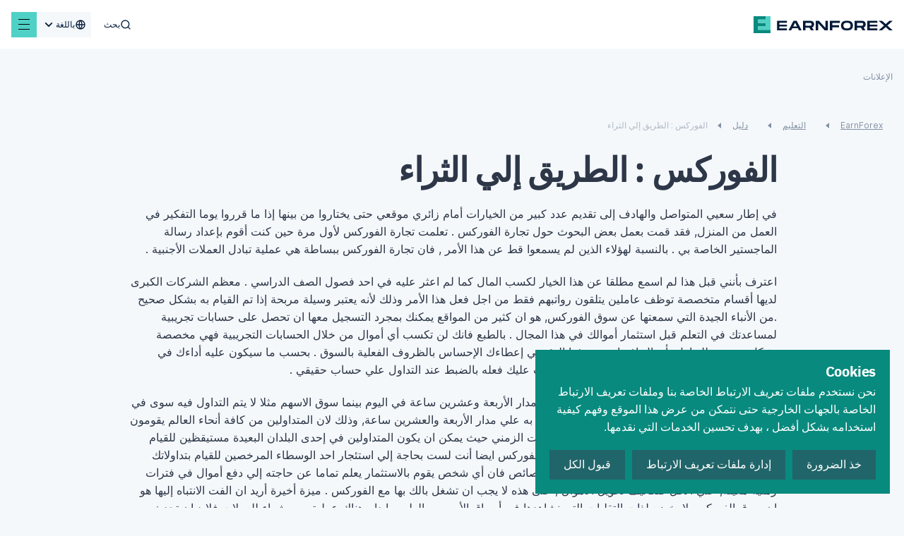

--- FILE ---
content_type: text/html; charset=utf-8
request_url: https://www.earnforex.com/ar/%D8%AF%D9%84%D9%8A%D9%84/%D8%A7%D9%84%D9%81%D9%88%D8%B1%D9%83%D8%B3%20%D8%A7%D9%84%D8%B7%D8%B1%D9%8A%D9%82%20%D8%A5%D9%84%D9%8A%20%D8%A7%D9%84%D8%AB%D8%B1%D8%A7%D8%A1/
body_size: 39896
content:
<!doctype html>
<html data-n-head-ssr lang="ar" data-n-head="%7B%22lang%22:%7B%22ssr%22:%22ar%22%7D%7D">
  <head >
    <meta data-n-head="ssr" charset="utf-8"><meta data-n-head="ssr" name="viewport" content="width=device-width, initial-scale=1, maximum-scale=5 shrink-to-fit=no"><meta data-n-head="ssr" http-equiv="X-UA-Compatible" content="ie=edge"><meta data-n-head="ssr" name="format-detection" content="telephone=no"><meta data-n-head="ssr" data-hid="og:type" name="og:type" content="article"><meta data-n-head="ssr" data-hid="og:site_name" name="og:site_name" content="EarnForex"><meta data-n-head="ssr" data-hid="og:image" name="og:image" content="https://www.earnforex.com/img/earnforex-new.png"><meta data-n-head="ssr" data-hid="twitter:domain" name="twitter:domain" content="https://www.earnforex.com/"><meta data-n-head="ssr" data-hid="twitter:card" name="twitter:card" content="summary_large_image"><meta data-n-head="ssr" data-hid="twitter:image:src" name="twitter:image:src" content="https://www.earnforex.com/img/earnforex-new.png"><meta data-n-head="ssr" name="msapplication-TileColor" content="#4FD1C5"><meta data-n-head="ssr" name="theme-color" content="#4FD1C5"><meta data-n-head="ssr" data-hid="og:locale" name="og:locale" content="ar_AA"><meta data-n-head="ssr" data-hid="description" name="description" content="متوسط المدى الحقيقي :الفوركس : الطريق إلي الثراء"><meta data-n-head="ssr" data-hid="og:title" name="og:title" content="الفوركس : الطريق إلي الثراء"><meta data-n-head="ssr" data-hid="og:description" name="og:description" content="متوسط المدى الحقيقي :الفوركس : الطريق إلي الثراء"><meta data-n-head="ssr" data-hid="og:url" name="og:url" content="https://www.earnforex.com"><meta data-n-head="ssr" data-hid="twitter:url" name="twitter:url" content="https://www.earnforex.com"><meta data-n-head="ssr" data-hid="twitter:title" name="twitter:title" content="الفوركس : الطريق إلي الثراء"><meta data-n-head="ssr" data-hid="twitter:description" name="twitter:description" content="متوسط المدى الحقيقي :الفوركس : الطريق إلي الثراء"><title>الفوركس : الطريق إلي الثراء</title><link data-n-head="ssr" rel="icon" type="image/svg+xml" href="/favicon/favicon.svg"><link data-n-head="ssr" rel="icon" type="image/png" href="/favicon/favicon.png"><link data-n-head="ssr" rel="image_src" href="https://www.earnforex.com/img/earnforex-new.png"><link data-n-head="ssr" data-hid="i18n-alt-ru-ru" rel="alternate" href="https://www.earnforex.com/ru/%D1%80%D1%83%D0%BA%D0%BE%D0%B2%D0%BE%D0%B4%D1%81%D1%82%D0%B2%D0%B0/%D1%84%D0%BE%D1%80%D0%B5%D0%BA%D1%81-%D0%B0%D0%B2%D0%B5%D0%BD%D1%8E-%D0%BF%D1%83%D1%82%D1%8C-%D0%BA-%D0%B1%D0%BE%D0%B3%D0%B0%D1%82%D1%81%D1%82%D0%B2%D1%83/" hreflang="ru-ru"><link data-n-head="ssr" data-hid="i18n-alt-es-es" rel="alternate" href="https://www.earnforex.com/es/gu%C3%ADas/forex-avenue-el-camino-hacia-la-riqueza/" hreflang="es-es"><link data-n-head="ssr" data-hid="i18n-alt-zh-cn" rel="alternate" href="https://www.earnforex.com/cn/%E6%8C%87%E5%8D%97/%E5%A4%96%E6%B1%87%E5%A4%A7%E9%81%93-%E5%AF%8C%E8%A3%95%E4%B9%8B%E8%B7%AF/" hreflang="zh-cn"><link data-n-head="ssr" data-hid="i18n-alt-ar" rel="alternate" href="https://www.earnforex.com/ar/%D8%AF%D9%84%D9%8A%D9%84/%D8%A7%D9%84%D9%81%D9%88%D8%B1%D9%83%D8%B3%20%D8%A7%D9%84%D8%B7%D8%B1%D9%8A%D9%82%20%D8%A5%D9%84%D9%8A%20%D8%A7%D9%84%D8%AB%D8%B1%D8%A7%D8%A1/" hreflang="ar"><link data-n-head="ssr" data-hid="i18n-alt-en-us" rel="alternate" href="https://www.earnforex.com/guides/forex-avenue-the-road-to-riches/" hreflang="en-us"><link data-n-head="ssr" data-hid="i18n-can" rel="canonical" href="https://www.earnforex.com/ar/%D8%AF%D9%84%D9%8A%D9%84/%D8%A7%D9%84%D9%81%D9%88%D8%B1%D9%83%D8%B3%20%D8%A7%D9%84%D8%B7%D8%B1%D9%8A%D9%82%20%D8%A5%D9%84%D9%8A%20%D8%A7%D9%84%D8%AB%D8%B1%D8%A7%D8%A1"><link data-n-head="ssr" rel="preload" as="style" href="https://fonts.googleapis.com/css2?family=IBM+Plex+Sans:wght@400;500;600;700&amp;display=swap"><link data-n-head="ssr" rel="canonical" href="https://www.earnforex.com/ar/%D8%AF%D9%84%D9%8A%D9%84/%D8%A7%D9%84%D9%81%D9%88%D8%B1%D9%83%D8%B3%20%D8%A7%D9%84%D8%B7%D8%B1%D9%8A%D9%82%20%D8%A5%D9%84%D9%8A%20%D8%A7%D9%84%D8%AB%D8%B1%D8%A7%D8%A1/"><link data-n-head="ssr" rel="preload" as="image" href="/_ipx/fit_inside/svg/ef-logo-head.svg"><link data-n-head="ssr" rel="preload" as="image" href="/_ipx/fit_inside,s_41x40/svg/logo.svg"><link data-n-head="ssr" rel="preload" as="image" href="/_ipx/fit_inside,s_226x20/svg/logo-text.svg"><link data-n-head="ssr" rel="preload" as="image" href="/_ipx/fit_inside,s_152x22/svg/solar-digital-logo.svg"><script data-n-head="ssr" data-hid="gtag" src="https://www.googletagmanager.com/gtag/js?id=G-4NR1P2YX11&amp;slug=/ar/%D8%AF%D9%84%D9%8A%D9%84/%D8%A7%D9%84%D9%81%D9%88%D8%B1%D9%83%D8%B3%20%D8%A7%D9%84%D8%B7%D8%B1%D9%8A%D9%82%20%D8%A5%D9%84%D9%8A%20%D8%A7%D9%84%D8%AB%D8%B1%D8%A7%D8%A1/" async defer onload="this.__vm_l=1"></script><script data-n-head="ssr" data-hid="nuxt-jsonld-5db7eefc" type="application/ld+json">{"@context":"https://schema.org/","@type":"Organization","name":"EarnForex","url":"https://www.earnforex.com/","logo":"https://www.earnforex.com/img/logo-200.png","email":"webmaster@earnforex.com","sameAs":["https://www.linkedin.com/company/earnforex/","https://twitter.com/EarnForexBlog","https://www.facebook.com/EarnForexBlog","https://www.youtube.com/c/earnforexvideo","https://www.pinterest.com/earnforex/"]}</script><script data-n-head="ssr" data-hid="nuxt-jsonld--3ed8df74" type="application/ld+json">{"@context":"https://schema.org","@type":"BreadcrumbList","itemListElement":[{"@type":"ListItem","position":1,"item":{"@id":"https://www.earnforex.com/ar/","name":"EarnForex"}},{"@type":"ListItem","position":2,"item":{"@id":"https://www.earnforex.com/ar/%D8%A7%D9%84%D8%AA%D8%B9%D9%84%D9%8A%D9%85/","name":"التعليم"}},{"@type":"ListItem","position":3,"item":{"@id":"https://www.earnforex.com/ar/%D8%AF%D9%84%D9%8A%D9%84/","name":"دليل"}}]}</script><link rel="preload" href="/_nuxt/js/4067691ecfebdd518ca4.js" as="script"><link rel="preload" href="/_nuxt/js/d36653f6fb73021acd66.js" as="script"><link rel="preload" href="/_nuxt/css/80d2d428e6c34224ae22.css" as="style"><link rel="preload" href="/_nuxt/js/163148cfd5308bfe09c8.js" as="script"><link rel="preload" href="/_nuxt/css/dd5084f2b0afd025002d.css" as="style"><link rel="preload" href="/_nuxt/js/040caf3ba09266f4133a.js" as="script"><link rel="preload" href="/_nuxt/css/256d5a1af849e9755ebd.css" as="style"><link rel="preload" href="/_nuxt/js/2e92ff66d500d04e27ff.js" as="script"><link rel="preload" href="/_nuxt/css/921662e5304f57c83886.css" as="style"><link rel="preload" href="/_nuxt/js/ad04683ea4bca93208fd.js" as="script"><link rel="preload" href="/_nuxt/css/d9765964c1f80627dc36.css" as="style"><link rel="preload" href="/_nuxt/js/6693e20c70104735ec80.js" as="script"><link rel="preload" href="/_nuxt/css/ebe432fadfb6f261a331.css" as="style"><link rel="preload" href="/_nuxt/js/6c446c930a95e57d0206.js" as="script"><link rel="preload" href="/_nuxt/css/3d6e9d0603ee449cd5ae.css" as="style"><link rel="preload" href="/_nuxt/js/d095eefccbd033c6ae2c.js" as="script"><link rel="preload" href="/_nuxt/css/124fa07af21cf573260f.css" as="style"><link rel="preload" href="/_nuxt/js/7025c406643dc7d57f3d.js" as="script"><link rel="preload" href="/_nuxt/js/06de07c01d32ad2cfba6.js" as="script"><link rel="preload" href="/_nuxt/css/ee77c5541fb6517d55f4.css" as="style"><link rel="preload" href="/_nuxt/js/9f2b120dbc38613a1e9b.js" as="script"><link rel="preload" href="/_nuxt/css/a286e00b88baa358c2b2.css" as="style"><link rel="preload" href="/_nuxt/js/3c217c891a22710c1e96.js" as="script"><link rel="preload" href="/_nuxt/css/02a74fe189afb28af22f.css" as="style"><link rel="preload" href="/_nuxt/js/04d7369cad60c6ed89b1.js" as="script"><link rel="preload" href="/_nuxt/css/e86b5e71ed67be422cd7.css" as="style"><link rel="preload" href="/_nuxt/js/df84721346c2f5b771de.js" as="script"><link rel="preload" href="/_nuxt/css/c586b5cfad3703d170f6.css" as="style"><link rel="preload" href="/_nuxt/js/622c966bc505cf683af4.js" as="script"><link rel="preload" href="/_nuxt/css/2d01bd3ba9340605f681.css" as="style"><link rel="preload" href="/_nuxt/js/f2765f42e28189c04247.js" as="script"><link rel="preload" href="/_nuxt/js/f677d9c66f7053af43d4.js" as="script"><link rel="preload" href="/_nuxt/css/398cfb044eabe1c71cbf.css" as="style"><link rel="preload" href="/_nuxt/js/8f8fe7149393929601b3.js" as="script"><link rel="preload" href="/_nuxt/css/1a30043246a46edb693a.css" as="style"><link rel="preload" href="/_nuxt/js/6ffee74133131080445a.js" as="script"><link rel="preload" href="/_nuxt/css/0a6d2d728dec2af01238.css" as="style"><link rel="preload" href="/_nuxt/js/43654efe209029d8c822.js" as="script"><link rel="preload" href="/_nuxt/js/b2a1831652cf12ed9b19.js" as="script"><link rel="preload" href="/_nuxt/css/341f6710f0762438b283.css" as="style"><link rel="preload" href="/_nuxt/js/a609fc21c5ed6faebf38.js" as="script"><link rel="preload" href="/_nuxt/css/bd2b482864401613297f.css" as="style"><link rel="preload" href="/_nuxt/js/a1b1ade0338b36983897.js" as="script"><link rel="preload" href="/_nuxt/css/d000bebef16b26127db5.css" as="style"><link rel="preload" href="/_nuxt/js/17dff77843ab90238801.js" as="script"><link rel="prefetch" href="/_nuxt/css/0373cb580cb796d24d24.css"><link rel="prefetch" href="/_nuxt/css/047916238dde89099a45.css"><link rel="prefetch" href="/_nuxt/css/0674c362aab4c183fbac.css"><link rel="prefetch" href="/_nuxt/css/068c778dd4d00df2bba2.css"><link rel="prefetch" href="/_nuxt/css/077f6d7491a0c2657252.css"><link rel="prefetch" href="/_nuxt/css/07aab03f3a7c2532e1a0.css"><link rel="prefetch" href="/_nuxt/css/0a40edbfb8dc630ae82a.css"><link rel="prefetch" href="/_nuxt/css/0a4c961d85c36662b7ba.css"><link rel="prefetch" href="/_nuxt/css/0d1ed61be9ead3b92efc.css"><link rel="prefetch" href="/_nuxt/css/0ec99805b4856f78dbd2.css"><link rel="prefetch" href="/_nuxt/css/10208b87cc7136e320f7.css"><link rel="prefetch" href="/_nuxt/css/135af516add7abf1b767.css"><link rel="prefetch" href="/_nuxt/css/1913e88ca911eb1e7d42.css"><link rel="prefetch" href="/_nuxt/css/1b98ef917896664eda36.css"><link rel="prefetch" href="/_nuxt/css/1ca9e67dc2812cd97c18.css"><link rel="prefetch" href="/_nuxt/css/206075409d0d35b21d86.css"><link rel="prefetch" href="/_nuxt/css/2149caa50fd76cad5316.css"><link rel="prefetch" href="/_nuxt/css/2193fd54f08244aa2600.css"><link rel="prefetch" href="/_nuxt/css/21e82097192a79686c65.css"><link rel="prefetch" href="/_nuxt/css/29f40336ecc407beac88.css"><link rel="prefetch" href="/_nuxt/css/2ae849061ca754d5fa26.css"><link rel="prefetch" href="/_nuxt/css/2b1330f742de0fba4880.css"><link rel="prefetch" href="/_nuxt/css/2d883f1acb139b157b54.css"><link rel="prefetch" href="/_nuxt/css/2dd2a427d0114cbb0810.css"><link rel="prefetch" href="/_nuxt/css/2ede91de7c9b9eeb6ef3.css"><link rel="prefetch" href="/_nuxt/css/318a117514cc0b276286.css"><link rel="prefetch" href="/_nuxt/css/32798161f41d2e68ef14.css"><link rel="prefetch" href="/_nuxt/css/38ddcf475b6ee45a73dc.css"><link rel="prefetch" href="/_nuxt/css/39984f0930ab18b5a6b5.css"><link rel="prefetch" href="/_nuxt/css/3cd90b5afe6e73e5bce4.css"><link rel="prefetch" href="/_nuxt/css/3d5ede92be5b1097053c.css"><link rel="prefetch" href="/_nuxt/css/3dfa2716abc5e7efebf5.css"><link rel="prefetch" href="/_nuxt/css/425036844272dc4b9157.css"><link rel="prefetch" href="/_nuxt/css/4595781f669a00f95cf0.css"><link rel="prefetch" href="/_nuxt/css/4a6cd8fbcb1fc4881198.css"><link rel="prefetch" href="/_nuxt/css/4eea9d4df37b618b147f.css"><link rel="prefetch" href="/_nuxt/css/4f31193e524a8e4fec54.css"><link rel="prefetch" href="/_nuxt/css/4fcb692f88b157abf3fd.css"><link rel="prefetch" href="/_nuxt/css/50c290804a9ca094ab9c.css"><link rel="prefetch" href="/_nuxt/css/512017a5b22b39a72c0a.css"><link rel="prefetch" href="/_nuxt/css/5192b9f5d49d76c9c9ad.css"><link rel="prefetch" href="/_nuxt/css/5227b86e2eebfb84f8ae.css"><link rel="prefetch" href="/_nuxt/css/543d82a4b2048ca1070b.css"><link rel="prefetch" href="/_nuxt/css/54c1181d8b44bf989c80.css"><link rel="prefetch" href="/_nuxt/css/5920014651a3d647fe1c.css"><link rel="prefetch" href="/_nuxt/css/59ef2b85722706741877.css"><link rel="prefetch" href="/_nuxt/css/5c9cb03088bb49513c14.css"><link rel="prefetch" href="/_nuxt/css/5cdd42e80c0cf45cd6fb.css"><link rel="prefetch" href="/_nuxt/css/61883d75e043c17fcbd9.css"><link rel="prefetch" href="/_nuxt/css/6274ec4ca8ab387d6d9d.css"><link rel="prefetch" href="/_nuxt/css/63f42cc50869a745ee8e.css"><link rel="prefetch" href="/_nuxt/css/64907050357ce57561dc.css"><link rel="prefetch" href="/_nuxt/css/652138bbee83f3419370.css"><link rel="prefetch" href="/_nuxt/css/65bc9a268d014c7be0d1.css"><link rel="prefetch" href="/_nuxt/css/678c4a227c414318304b.css"><link rel="prefetch" href="/_nuxt/css/690171f0b8dd8350441c.css"><link rel="prefetch" href="/_nuxt/css/6a8dd9220b97b494922f.css"><link rel="prefetch" href="/_nuxt/css/6e358eab0469c1b87534.css"><link rel="prefetch" href="/_nuxt/css/6e5b90b5b2ca05d86516.css"><link rel="prefetch" href="/_nuxt/css/70a57bbe48a2dc8e917b.css"><link rel="prefetch" href="/_nuxt/css/7119a16020e23b2baaad.css"><link rel="prefetch" href="/_nuxt/css/7a57de35c97ed3d2e0f7.css"><link rel="prefetch" href="/_nuxt/css/80bbd8dd0ab23234a823.css"><link rel="prefetch" href="/_nuxt/css/81b5885aa471d9ef252e.css"><link rel="prefetch" href="/_nuxt/css/81df1c69febb521ebb78.css"><link rel="prefetch" href="/_nuxt/css/8209ca348a276e23a266.css"><link rel="prefetch" href="/_nuxt/css/883ead61e9f8584742f5.css"><link rel="prefetch" href="/_nuxt/css/89b46ca31478bc7262b1.css"><link rel="prefetch" href="/_nuxt/css/8e0172f48e811f9349e4.css"><link rel="prefetch" href="/_nuxt/css/8eadd841250a85cdae45.css"><link rel="prefetch" href="/_nuxt/css/8fa62fa948469ff3114b.css"><link rel="prefetch" href="/_nuxt/css/904a8e5db649292fb06a.css"><link rel="prefetch" href="/_nuxt/css/99176fa17ef64227ab49.css"><link rel="prefetch" href="/_nuxt/css/9a1b9d91dd838f7f892c.css"><link rel="prefetch" href="/_nuxt/css/9a2702989908d07524ec.css"><link rel="prefetch" href="/_nuxt/css/9d94b766a9a6f5a3c4ac.css"><link rel="prefetch" href="/_nuxt/css/9ebd49cf186420c2a750.css"><link rel="prefetch" href="/_nuxt/css/9ec07a3530cf6ba3f2c2.css"><link rel="prefetch" href="/_nuxt/css/a2c058997bddf1a0c7b0.css"><link rel="prefetch" href="/_nuxt/css/a37a4f3a4ed5046fa666.css"><link rel="prefetch" href="/_nuxt/css/a60c7ff40caf722446b9.css"><link rel="prefetch" href="/_nuxt/css/a70d0ec4f06f61b31546.css"><link rel="prefetch" href="/_nuxt/css/a7a318c71877bdac946c.css"><link rel="prefetch" href="/_nuxt/css/abc75d6d2a48c29880b0.css"><link rel="prefetch" href="/_nuxt/css/acbfdfada4dcdaeb54bd.css"><link rel="prefetch" href="/_nuxt/css/af5bc06f02b9419a7866.css"><link rel="prefetch" href="/_nuxt/css/b4bf59bc5a21d0722515.css"><link rel="prefetch" href="/_nuxt/css/ba5c82e2c9b4c898199e.css"><link rel="prefetch" href="/_nuxt/css/bba38d1df7e8d266383d.css"><link rel="prefetch" href="/_nuxt/css/bd21664c08187f1c6069.css"><link rel="prefetch" href="/_nuxt/css/bd631add3ab136020ae3.css"><link rel="prefetch" href="/_nuxt/css/bd6ec146d852e511bb7d.css"><link rel="prefetch" href="/_nuxt/css/c43e2c52db66a601e493.css"><link rel="prefetch" href="/_nuxt/css/c71ef114a47922c6fc58.css"><link rel="prefetch" href="/_nuxt/css/cb915f28943ff7e8d758.css"><link rel="prefetch" href="/_nuxt/css/cc0b4c5c79d6963e34e3.css"><link rel="prefetch" href="/_nuxt/css/ce8b4b2eae50b37f73ec.css"><link rel="prefetch" href="/_nuxt/css/d0d50542f87f3d3ebc90.css"><link rel="prefetch" href="/_nuxt/css/d2ae7df6fd2655defd46.css"><link rel="prefetch" href="/_nuxt/css/d3ad75acbf8a1ca8cf27.css"><link rel="prefetch" href="/_nuxt/css/d3bc6ea66e7c9b47eefb.css"><link rel="prefetch" href="/_nuxt/css/d57e300885eaeab10869.css"><link rel="prefetch" href="/_nuxt/css/d96905fd728fe955ce1e.css"><link rel="prefetch" href="/_nuxt/css/eb7e5b3fcfb683535a07.css"><link rel="prefetch" href="/_nuxt/css/f4c5daaf7012a37a40d6.css"><link rel="prefetch" href="/_nuxt/css/f9debbadf23045b4d8ef.css"><link rel="prefetch" href="/_nuxt/css/fa3119f2ff4d22e2dd48.css"><link rel="prefetch" href="/_nuxt/css/fbf604e81bd79d01c196.css"><link rel="prefetch" href="/_nuxt/js/019edab62a5f8b31358e.js"><link rel="prefetch" href="/_nuxt/js/039d78ccb86b095beee0.js"><link rel="prefetch" href="/_nuxt/js/043e6d7243bce2c5ddd5.js"><link rel="prefetch" href="/_nuxt/js/046c0499787d408bdfe3.js"><link rel="prefetch" href="/_nuxt/js/05757052402277ff659c.js"><link rel="prefetch" href="/_nuxt/js/073d64038587ca05f8b5.js"><link rel="prefetch" href="/_nuxt/js/07ce016191d7818da231.js"><link rel="prefetch" href="/_nuxt/js/08f5279cabe12a267bd6.js"><link rel="prefetch" href="/_nuxt/js/0a21172eed4d70495bd0.js"><link rel="prefetch" href="/_nuxt/js/0a2b8ff439433c941e40.js"><link rel="prefetch" href="/_nuxt/js/0dd408c8567533ddf3d8.js"><link rel="prefetch" href="/_nuxt/js/0e61411f8c22408c3e2c.js"><link rel="prefetch" href="/_nuxt/js/0ef5e084e7dd169d2bf3.js"><link rel="prefetch" href="/_nuxt/js/0f80e956f2a6ac94c4f0.js"><link rel="prefetch" href="/_nuxt/js/12020896c1bdae9ba0dd.js"><link rel="prefetch" href="/_nuxt/js/13bbf6243b6ac5710cb3.js"><link rel="prefetch" href="/_nuxt/js/13f0e1c92e2464ec8a0e.js"><link rel="prefetch" href="/_nuxt/js/13fe12bbbc9648d887e1.js"><link rel="prefetch" href="/_nuxt/js/14e2dfbcb861d1b2aff0.js"><link rel="prefetch" href="/_nuxt/js/17be3e826241ddb17ce9.js"><link rel="prefetch" href="/_nuxt/js/18ca6e4812658c91259b.js"><link rel="prefetch" href="/_nuxt/js/19066b88e3bfbe83d4da.js"><link rel="prefetch" href="/_nuxt/js/19725713e497814e3070.js"><link rel="prefetch" href="/_nuxt/js/19814f814b8f78019b18.js"><link rel="prefetch" href="/_nuxt/js/1a46216894b135e52864.js"><link rel="prefetch" href="/_nuxt/js/1d62e49b465181838174.js"><link rel="prefetch" href="/_nuxt/js/1de785e9f0faaebb7c69.js"><link rel="prefetch" href="/_nuxt/js/224b2d987692a8eca3b6.js"><link rel="prefetch" href="/_nuxt/js/22e23739bd7fd8e7c1c7.js"><link rel="prefetch" href="/_nuxt/js/22ed18aa8f2fdddccc66.js"><link rel="prefetch" href="/_nuxt/js/24202dc1ac283fc865d3.js"><link rel="prefetch" href="/_nuxt/js/2693c482822e09ec9192.js"><link rel="prefetch" href="/_nuxt/js/26fd316554b40701ceea.js"><link rel="prefetch" href="/_nuxt/js/27ce1339de2f49b5c7d0.js"><link rel="prefetch" href="/_nuxt/js/2825c5d68dce221ae178.js"><link rel="prefetch" href="/_nuxt/js/2a88b1f2e32e7b483cee.js"><link rel="prefetch" href="/_nuxt/js/2b4df19bd770cedf2ff7.js"><link rel="prefetch" href="/_nuxt/js/2d483d5da7aab5ab5c7b.js"><link rel="prefetch" href="/_nuxt/js/2f0130fb4cc81d79d58e.js"><link rel="prefetch" href="/_nuxt/js/31fa838a9e0ed82218b3.js"><link rel="prefetch" href="/_nuxt/js/323aaedeb81bfa204f58.js"><link rel="prefetch" href="/_nuxt/js/33c23d082ced4fbc015c.js"><link rel="prefetch" href="/_nuxt/js/359cb928175a4610f59d.js"><link rel="prefetch" href="/_nuxt/js/36a14c90f799346198c8.js"><link rel="prefetch" href="/_nuxt/js/380367cfe278f982549e.js"><link rel="prefetch" href="/_nuxt/js/3836cd51afe8397120be.js"><link rel="prefetch" href="/_nuxt/js/393adf91d68b155f07eb.js"><link rel="prefetch" href="/_nuxt/js/3ca4a37117c24bf79287.js"><link rel="prefetch" href="/_nuxt/js/4079723604ed2caa7f6b.js"><link rel="prefetch" href="/_nuxt/js/416165543054315ef4a3.js"><link rel="prefetch" href="/_nuxt/js/4391368892c452db916a.js"><link rel="prefetch" href="/_nuxt/js/44f2debd4c319c525f0b.js"><link rel="prefetch" href="/_nuxt/js/4721aa06942c7b681f46.js"><link rel="prefetch" href="/_nuxt/js/4ba9cad62a59b584f3dc.js"><link rel="prefetch" href="/_nuxt/js/4f03f6dcb9a2dbfaa0b0.js"><link rel="prefetch" href="/_nuxt/js/4fe76b9649cbb4726ac5.js"><link rel="prefetch" href="/_nuxt/js/50535229cffb1605e0e5.js"><link rel="prefetch" href="/_nuxt/js/5081738c310f0592ff49.js"><link rel="prefetch" href="/_nuxt/js/52c9affe005782429adb.js"><link rel="prefetch" href="/_nuxt/js/585034d44fa0e64f80b1.js"><link rel="prefetch" href="/_nuxt/js/58e0930a56f539929d51.js"><link rel="prefetch" href="/_nuxt/js/5942c108cd37bc4e5aa2.js"><link rel="prefetch" href="/_nuxt/js/5976a2c1dd233f2a920c.js"><link rel="prefetch" href="/_nuxt/js/5a1c6a935ee813430648.js"><link rel="prefetch" href="/_nuxt/js/5a34391a50efe2b52bff.js"><link rel="prefetch" href="/_nuxt/js/5c0beed76957178ab08d.js"><link rel="prefetch" href="/_nuxt/js/5c6f4ceca1778d06afbc.js"><link rel="prefetch" href="/_nuxt/js/5d2006a12672d7949fd2.js"><link rel="prefetch" href="/_nuxt/js/5d409350a490827ad412.js"><link rel="prefetch" href="/_nuxt/js/5d7ac2c0aee523ea23d6.js"><link rel="prefetch" href="/_nuxt/js/5e432bf551d3e8a886e8.js"><link rel="prefetch" href="/_nuxt/js/5ec4b284a3c4350ef368.js"><link rel="prefetch" href="/_nuxt/js/61834447c92429704bd4.js"><link rel="prefetch" href="/_nuxt/js/6217f94c9a5240055cfe.js"><link rel="prefetch" href="/_nuxt/js/64113c1a65a0823d6357.js"><link rel="prefetch" href="/_nuxt/js/64450e779406dd08baf8.js"><link rel="prefetch" href="/_nuxt/js/65aa1779116033e5c370.js"><link rel="prefetch" href="/_nuxt/js/68b1226df72ce993e9d9.js"><link rel="prefetch" href="/_nuxt/js/68f1bc5d45b36cb01a04.js"><link rel="prefetch" href="/_nuxt/js/6942c64f456c245aab8c.js"><link rel="prefetch" href="/_nuxt/js/6966e6ecce24868ec6ed.js"><link rel="prefetch" href="/_nuxt/js/69729f5e3a0d54473ffc.js"><link rel="prefetch" href="/_nuxt/js/6bfcd65e0c9c35f4e22b.js"><link rel="prefetch" href="/_nuxt/js/6c4cd09b547ad184bb03.js"><link rel="prefetch" href="/_nuxt/js/6e008aa0902a25f449dd.js"><link rel="prefetch" href="/_nuxt/js/6e58914dafad20f9081e.js"><link rel="prefetch" href="/_nuxt/js/77c270871615157ece09.js"><link rel="prefetch" href="/_nuxt/js/781b4287ed126d8d3dcf.js"><link rel="prefetch" href="/_nuxt/js/7852137c49a1befe9e58.js"><link rel="prefetch" href="/_nuxt/js/78618775e415ef9ede02.js"><link rel="prefetch" href="/_nuxt/js/79d8beaced58ae1b8666.js"><link rel="prefetch" href="/_nuxt/js/7d4ff212855e7812eb6e.js"><link rel="prefetch" href="/_nuxt/js/7d911fbf7951c517e676.js"><link rel="prefetch" href="/_nuxt/js/801218a7ded5a788ec3b.js"><link rel="prefetch" href="/_nuxt/js/80232832a6a84ed73624.js"><link rel="prefetch" href="/_nuxt/js/80b0949e47120ab36140.js"><link rel="prefetch" href="/_nuxt/js/8475cc81ef764aa1020b.js"><link rel="prefetch" href="/_nuxt/js/84ae988fdca3c7ab3665.js"><link rel="prefetch" href="/_nuxt/js/85ab0144138d5961d60f.js"><link rel="prefetch" href="/_nuxt/js/85bb71a4c61fff616552.js"><link rel="prefetch" href="/_nuxt/js/879f1e78b7bd144a6ea8.js"><link rel="prefetch" href="/_nuxt/js/87ad5958e9971fe9a3ce.js"><link rel="prefetch" href="/_nuxt/js/8aee3df696c11dc0072c.js"><link rel="prefetch" href="/_nuxt/js/8b7042794fc3cf7ce361.js"><link rel="prefetch" href="/_nuxt/js/8beb95a4fcf20596b3a3.js"><link rel="prefetch" href="/_nuxt/js/8e44db879b1976090038.js"><link rel="prefetch" href="/_nuxt/js/8ff47000800b9a4c5752.js"><link rel="prefetch" href="/_nuxt/js/92cb6b0ba096b02929f7.js"><link rel="prefetch" href="/_nuxt/js/944359924fbc831dc4d1.js"><link rel="prefetch" href="/_nuxt/js/952f1dc2ef60adb539f9.js"><link rel="prefetch" href="/_nuxt/js/99521591ea7b7f05382c.js"><link rel="prefetch" href="/_nuxt/js/9a6754a389cce9582ab0.js"><link rel="prefetch" href="/_nuxt/js/9ac7fcb24185d261a325.js"><link rel="prefetch" href="/_nuxt/js/9b0cc31c52a3fb9a5c36.js"><link rel="prefetch" href="/_nuxt/js/9ce44b406da6f38e72b0.js"><link rel="prefetch" href="/_nuxt/js/9d69ccd5c86c7adced91.js"><link rel="prefetch" href="/_nuxt/js/9df709d5bae3ee5be7ac.js"><link rel="prefetch" href="/_nuxt/js/9f34fafdb1760fb87736.js"><link rel="prefetch" href="/_nuxt/js/a533e29ac1ca8944f709.js"><link rel="prefetch" href="/_nuxt/js/a56ca502b2ea10f03880.js"><link rel="prefetch" href="/_nuxt/js/a5eab3c686e0b42e43b0.js"><link rel="prefetch" href="/_nuxt/js/a7d1c411e591101ce9a7.js"><link rel="prefetch" href="/_nuxt/js/ab200109b17cc6cc3d12.js"><link rel="prefetch" href="/_nuxt/js/abbba4d5123529ffb086.js"><link rel="prefetch" href="/_nuxt/js/afacabb73e324a4e0668.js"><link rel="prefetch" href="/_nuxt/js/b013666582459afae4f1.js"><link rel="prefetch" href="/_nuxt/js/b0d125811e5593ee2eb2.js"><link rel="prefetch" href="/_nuxt/js/b2fd2259bca7024b8db0.js"><link rel="prefetch" href="/_nuxt/js/b37e3be79ffe4e5dea31.js"><link rel="prefetch" href="/_nuxt/js/b7e581754f01f7a2f5b5.js"><link rel="prefetch" href="/_nuxt/js/b83a9ab39b72248fb0d0.js"><link rel="prefetch" href="/_nuxt/js/ba58776db2a0f41a17f7.js"><link rel="prefetch" href="/_nuxt/js/bbef00678d314ae4cdbc.js"><link rel="prefetch" href="/_nuxt/js/bc5d7c844b0f2c4a44db.js"><link rel="prefetch" href="/_nuxt/js/bef075684fa84643ca38.js"><link rel="prefetch" href="/_nuxt/js/bfa60fa168c5a08e9f56.js"><link rel="prefetch" href="/_nuxt/js/c07e297c77abcac94ab8.js"><link rel="prefetch" href="/_nuxt/js/c0fec9a8c85c8c03425d.js"><link rel="prefetch" href="/_nuxt/js/c501e46653bdb591c044.js"><link rel="prefetch" href="/_nuxt/js/c82e3daa2b0eb8fd4071.js"><link rel="prefetch" href="/_nuxt/js/c883047a1c30803e5485.js"><link rel="prefetch" href="/_nuxt/js/cad923c9e37e2911cfca.js"><link rel="prefetch" href="/_nuxt/js/cc7f98ead2f85431787b.js"><link rel="prefetch" href="/_nuxt/js/ccb97afb03255f843bf5.js"><link rel="prefetch" href="/_nuxt/js/ce255ad78adaa2244fbc.js"><link rel="prefetch" href="/_nuxt/js/ce58b1642f061c20b639.js"><link rel="prefetch" href="/_nuxt/js/d07fc34483aa991c5d89.js"><link rel="prefetch" href="/_nuxt/js/d57326afd1035bfbdbdb.js"><link rel="prefetch" href="/_nuxt/js/d6167e1a6eac1058241e.js"><link rel="prefetch" href="/_nuxt/js/d6c15113df3a5500328f.js"><link rel="prefetch" href="/_nuxt/js/d76d60d5302cdddcfd64.js"><link rel="prefetch" href="/_nuxt/js/d79a2f99c363e0fde86b.js"><link rel="prefetch" href="/_nuxt/js/d8c7d0745e91e9a89f1d.js"><link rel="prefetch" href="/_nuxt/js/d9e2fb8a7d96636a729a.js"><link rel="prefetch" href="/_nuxt/js/da2ead43ccb2c1bf7a32.js"><link rel="prefetch" href="/_nuxt/js/daf4f5d3614fbddf9ef2.js"><link rel="prefetch" href="/_nuxt/js/dca7c2619f2b2f2a3fef.js"><link rel="prefetch" href="/_nuxt/js/dd95c94cbcf2bb01c243.js"><link rel="prefetch" href="/_nuxt/js/de2dc9e3b3fcc04453a7.js"><link rel="prefetch" href="/_nuxt/js/dfa6b44833e8716091c2.js"><link rel="prefetch" href="/_nuxt/js/e73def954ea40e6463e9.js"><link rel="prefetch" href="/_nuxt/js/e831d02f82d71cd42e24.js"><link rel="prefetch" href="/_nuxt/js/e8d9bce5218dae812de1.js"><link rel="prefetch" href="/_nuxt/js/ec43e4640e1ce261d330.js"><link rel="prefetch" href="/_nuxt/js/ed18ac68105a5dfa8ecd.js"><link rel="prefetch" href="/_nuxt/js/edbab77af8aa5c8cd231.js"><link rel="prefetch" href="/_nuxt/js/efc2d19f3107645a2e9c.js"><link rel="prefetch" href="/_nuxt/js/f3259165abcc326e8101.js"><link rel="prefetch" href="/_nuxt/js/f77f4ced91da9d8b0293.js"><link rel="prefetch" href="/_nuxt/js/f88a917a1194409b5d8d.js"><link rel="prefetch" href="/_nuxt/js/f9079ea49ca538bd0c26.js"><link rel="prefetch" href="/_nuxt/js/f90e50d06204d702de06.js"><link rel="prefetch" href="/_nuxt/js/f9be452ec26ea0e8120d.js"><link rel="prefetch" href="/_nuxt/js/fac27084a1b170e0ca09.js"><link rel="prefetch" href="/_nuxt/js/fb42f7152fd68b7a77fd.js"><link rel="prefetch" href="/_nuxt/js/fcfb1024617f68c59f86.js"><link rel="prefetch" href="/_nuxt/js/fd88d2f3d528b67973b3.js"><link rel="prefetch" href="/_nuxt/js/fdba01a40ffbf99c7a7e.js"><link rel="prefetch" href="/_nuxt/js/fee2eee149abfda1a5ab.js"><link rel="prefetch" href="/_nuxt/js/ff0acd352490be4517f8.js"><link rel="stylesheet" href="/_nuxt/css/80d2d428e6c34224ae22.css"><link rel="stylesheet" href="/_nuxt/css/dd5084f2b0afd025002d.css"><link rel="stylesheet" href="/_nuxt/css/256d5a1af849e9755ebd.css"><link rel="stylesheet" href="/_nuxt/css/921662e5304f57c83886.css"><link rel="stylesheet" href="/_nuxt/css/d9765964c1f80627dc36.css"><link rel="stylesheet" href="/_nuxt/css/ebe432fadfb6f261a331.css"><link rel="stylesheet" href="/_nuxt/css/3d6e9d0603ee449cd5ae.css"><link rel="stylesheet" href="/_nuxt/css/124fa07af21cf573260f.css"><link rel="stylesheet" href="/_nuxt/css/ee77c5541fb6517d55f4.css"><link rel="stylesheet" href="/_nuxt/css/a286e00b88baa358c2b2.css"><link rel="stylesheet" href="/_nuxt/css/02a74fe189afb28af22f.css"><link rel="stylesheet" href="/_nuxt/css/e86b5e71ed67be422cd7.css"><link rel="stylesheet" href="/_nuxt/css/c586b5cfad3703d170f6.css"><link rel="stylesheet" href="/_nuxt/css/2d01bd3ba9340605f681.css"><link rel="stylesheet" href="/_nuxt/css/398cfb044eabe1c71cbf.css"><link rel="stylesheet" href="/_nuxt/css/1a30043246a46edb693a.css"><link rel="stylesheet" href="/_nuxt/css/0a6d2d728dec2af01238.css"><link rel="stylesheet" href="/_nuxt/css/341f6710f0762438b283.css"><link rel="stylesheet" href="/_nuxt/css/bd2b482864401613297f.css"><link rel="stylesheet" href="/_nuxt/css/d000bebef16b26127db5.css">
  </head>
  <body >
    <div data-server-rendered="true" id="__nuxt"><!----><div id="__layout"><div data-lang="ar" class="main-wrap rtl"><div class="main-content"><header class="header"><div class="header__top wrapper"><div class="header__logo"><a href="/ar/" class="nuxt-link-active logo"><img src="/_ipx/fit_inside/svg/ef-logo-head.svg" alt="" class="logo__solid"></a></div> <div class="header__menu_content"><nav class="menu" style="display:none;"><div class="menu__hider"></div> <div class="menu__content wrapper"><ul class="menu__list"><li class="menu__item"><div class="menu__item_wrap"><a href="/ar/%D9%88%D8%B3%D8%B7%D8%A7%D8%A1%20%D8%A7%D9%84%D9%81%D9%88%D8%B1%D9%83%D8%B3/" class="menu__link">
                وسطاء الفوركس
                <svg width="20" height="10" viewBox="0 5 20 10" fill="none" xmlns="http://www.w3.org/2000/svg" class="menu__arrow"><path d="M10.0006 10.9766L14.1256 6.85156L15.3039 8.0299L10.0006 13.3332L4.69727 8.0299L5.8756 6.85156L10.0006 10.9766Z" fill="#001A38"></path></svg></a></div> <!----></li> <li class="menu__divider"></li><li class="menu__item"><div class="menu__item_wrap"><a href="/ar/%D8%A3%D8%AF%D9%88%D8%A7%D8%AA%20%D8%A7%D9%84%D9%81%D9%88%D8%B1%D9%83%D8%B3/" class="menu__link">
                أدوات الفوركس
                <svg width="20" height="10" viewBox="0 5 20 10" fill="none" xmlns="http://www.w3.org/2000/svg" class="menu__arrow"><path d="M10.0006 10.9766L14.1256 6.85156L15.3039 8.0299L10.0006 13.3332L4.69727 8.0299L5.8756 6.85156L10.0006 10.9766Z" fill="#001A38"></path></svg></a></div> <!----></li> <li class="menu__divider"></li><li class="menu__item"><div class="menu__item_wrap"><a href="/ar/%D8%A3%D9%81%D8%B6%D9%84-%D8%B4%D8%B1%D9%83%D8%A7%D8%AA-%D8%A7%D9%84%D8%AA%D8%AF%D8%A7%D9%88%D9%84-%D8%A7%D9%84%D8%AE%D8%A7%D8%B5-%D9%84%D9%84%D9%81%D9%88%D8%B1%D9%83%D8%B3/" class="menu__link">
                التداول الخاص
                <svg width="20" height="10" viewBox="0 5 20 10" fill="none" xmlns="http://www.w3.org/2000/svg" class="menu__arrow"><path d="M10.0006 10.9766L14.1256 6.85156L15.3039 8.0299L10.0006 13.3332L4.69727 8.0299L5.8756 6.85156L10.0006 10.9766Z" fill="#001A38"></path></svg></a></div> <!----></li> <li class="menu__divider"></li><li class="menu__item"><div class="menu__item_wrap"><a href="/ar/%D8%A7%D9%84%D9%83%D8%AA%D8%A8/" class="menu__link">
                كتب الفوركس
                <!----></a></div> <!----></li> <li class="menu__divider"></li><li class="menu__item"><div class="menu__item_wrap"><a href="/ar/community/" class="menu__link">
                المجتمع
                <svg width="20" height="10" viewBox="0 5 20 10" fill="none" xmlns="http://www.w3.org/2000/svg" class="menu__arrow"><path d="M10.0006 10.9766L14.1256 6.85156L15.3039 8.0299L10.0006 13.3332L4.69727 8.0299L5.8756 6.85156L10.0006 10.9766Z" fill="#001A38"></path></svg></a></div> <!----></li> <li class="menu__divider"></li><li class="menu__item"><div class="menu__item_wrap"><a href="/ar/%D8%A7%D9%84%D8%AA%D8%B9%D9%84%D9%8A%D9%85/" class="menu__link">
                التعليم
                <svg width="20" height="10" viewBox="0 5 20 10" fill="none" xmlns="http://www.w3.org/2000/svg" class="menu__arrow"><path d="M10.0006 10.9766L14.1256 6.85156L15.3039 8.0299L10.0006 13.3332L4.69727 8.0299L5.8756 6.85156L10.0006 10.9766Z" fill="#001A38"></path></svg></a></div> <!----></li> <li class="menu__divider"></li><li class="menu__item"><div class="menu__item_wrap"><a href="/ar/%D9%85%D8%A4%D8%B4%D8%B1%D8%A7%D8%AA/" class="menu__link">
                المؤشرات
                <svg width="20" height="10" viewBox="0 5 20 10" fill="none" xmlns="http://www.w3.org/2000/svg" class="menu__arrow"><path d="M10.0006 10.9766L14.1256 6.85156L15.3039 8.0299L10.0006 13.3332L4.69727 8.0299L5.8756 6.85156L10.0006 10.9766Z" fill="#001A38"></path></svg></a></div> <!----></li> <li class="menu__divider"></li><li class="menu__item"><div class="menu__item_wrap"><a href="/ar/%D9%85%D9%86%20%D9%86%D8%AD%D9%86/" class="menu__link">
                من نحن
                <svg width="20" height="10" viewBox="0 5 20 10" fill="none" xmlns="http://www.w3.org/2000/svg" class="menu__arrow"><path d="M10.0006 10.9766L14.1256 6.85156L15.3039 8.0299L10.0006 13.3332L4.69727 8.0299L5.8756 6.85156L10.0006 10.9766Z" fill="#001A38"></path></svg></a></div> <!----></li> <li class="menu__divider"></li></ul></div></nav> <div class="header__menu_controls"><div class="quick-search"><!----> <div class="quick-search__wrap --right"><button class="quick-search__search-btn"><svg width="16" height="16" viewBox="0 0 16 16" fill="none" xmlns="http://www.w3.org/2000/svg"><g clip-path="url(#clip0_2243_841)"><path d="M12.0213 11.0782L14.8767 13.9328L13.9333 14.8762L11.0787 12.0208C10.0165 12.8723 8.69532 13.3354 7.33398 13.3335C4.02198 13.3335 1.33398 10.6455 1.33398 7.3335C1.33398 4.0215 4.02198 1.3335 7.33398 1.3335C10.646 1.3335 13.334 4.0215 13.334 7.3335C13.3359 8.69483 12.8728 10.016 12.0213 11.0782ZM10.684 10.5835C11.5301 9.71342 12.0026 8.54712 12.0007 7.3335C12.0007 4.75483 9.91198 2.66683 7.33398 2.66683C4.75532 2.66683 2.66732 4.75483 2.66732 7.3335C2.66732 9.9115 4.75532 12.0002 7.33398 12.0002C8.5476 12.0021 9.71391 11.5296 10.584 10.6835L10.684 10.5835Z" fill="#001A38"></path></g><defs><clipPath id="clip0_2243_841"><rect width="16" height="16" fill="white"></rect></clipPath></defs></svg> <span>بحث</span></button></div></div> <div class="lang-switcher"><div class="lang-switcher__item --current"><svg width="16" height="16" viewBox="0 0 16 16" fill="none" xmlns="http://www.w3.org/2000/svg"><g clip-path="url(#clip0_663_10549)"><path d="M8.00065 14.6668C4.31865 14.6668 1.33398 11.6822 1.33398 8.00016C1.33398 4.31816 4.31865 1.3335 8.00065 1.3335C11.6827 1.3335 14.6673 4.31816 14.6673 8.00016C14.6673 11.6822 11.6827 14.6668 8.00065 14.6668ZM6.47398 13.1115C5.81626 11.7164 5.43523 10.207 5.35198 8.66683H2.70865C2.83838 9.69276 3.26327 10.6589 3.9317 11.448C4.60013 12.237 5.48333 12.8149 6.47398 13.1115ZM6.68732 8.66683C6.78798 10.2928 7.25265 11.8202 8.00065 13.1682C8.76886 11.7845 9.21761 10.2465 9.31398 8.66683H6.68732ZM13.2927 8.66683H10.6493C10.5661 10.207 10.185 11.7164 9.52732 13.1115C10.518 12.8149 11.4012 12.237 12.0696 11.448C12.738 10.6589 13.1629 9.69276 13.2927 8.66683ZM2.70865 7.3335H5.35198C5.43523 5.79335 5.81626 4.28395 6.47398 2.88883C5.48333 3.18542 4.60013 3.76333 3.9317 4.55236C3.26327 5.34139 2.83838 6.30756 2.70865 7.3335ZM6.68798 7.3335H9.31332C9.21715 5.7539 8.76863 4.21585 8.00065 2.83216C7.23244 4.2158 6.78369 5.75384 6.68732 7.3335H6.68798ZM9.52732 2.88883C10.185 4.28395 10.5661 5.79335 10.6493 7.3335H13.2927C13.1629 6.30756 12.738 5.34139 12.0696 4.55236C11.4012 3.76333 10.518 3.18542 9.52732 2.88883Z" fill="#001A38"></path></g><defs><clipPath id="clip0_663_10549"><rect width="16" height="16" fill="white"></rect></clipPath></defs></svg> <span class="lang-switcher__lang">باللغة <svg width="20" height="10" viewBox="0 5 20 10" fill="none" xmlns="http://www.w3.org/2000/svg"><path d="M10.0006 10.9766L14.1256 6.85156L15.3039 8.0299L10.0006 13.3332L4.69727 8.0299L5.8756 6.85156L10.0006 10.9766Z" fill="#001A38"></path></svg></span></div> <ul class="lang-switcher__list"><li class="lang-switcher__item"><a href="/guides/forex-avenue-the-road-to-riches/" class="langs__item"><img src="/icons/lang-icons/united-kingdom.svg" alt="" class="lang-switcher__icon"> <span class="lang-switcher__lang">EN</span></a></li><li class="lang-switcher__item"><a href="/ru/%D1%80%D1%83%D0%BA%D0%BE%D0%B2%D0%BE%D0%B4%D1%81%D1%82%D0%B2%D0%B0/%D1%84%D0%BE%D1%80%D0%B5%D0%BA%D1%81-%D0%B0%D0%B2%D0%B5%D0%BD%D1%8E-%D0%BF%D1%83%D1%82%D1%8C-%D0%BA-%D0%B1%D0%BE%D0%B3%D0%B0%D1%82%D1%81%D1%82%D0%B2%D1%83/" class="langs__item"><img src="/icons/lang-icons/russian-federation.svg" alt="" class="lang-switcher__icon"> <span class="lang-switcher__lang">RU</span></a></li><li class="lang-switcher__item"><a href="/es/gu%C3%ADas/forex-avenue-el-camino-hacia-la-riqueza/" class="langs__item"><img src="/icons/lang-icons/spain.svg" alt="" class="lang-switcher__icon"> <span class="lang-switcher__lang">ES</span></a></li><li class="lang-switcher__item"><a href="/cn/%E6%8C%87%E5%8D%97/%E5%A4%96%E6%B1%87%E5%A4%A7%E9%81%93-%E5%AF%8C%E8%A3%95%E4%B9%8B%E8%B7%AF/" class="langs__item"><img src="/icons/lang-icons/china.svg" alt="" class="lang-switcher__icon"> <span class="lang-switcher__lang">中文</span></a></li></ul></div> <div class="header__burger"><div class="burger"><span class="burger__line"></span></div></div></div></div></div> <div class="header__bot wrapper"><div class="submenu__line"></div> <div class="header__search_content"><!----> <h4>النتائج الشائعة</h4> <div class="popular_content__wrap"><div class="popular_content__list"><div class="popular_content__list_item"><div class="popular_content__list_item_section">أدوات</div> <div class="popular_content__list_item_data"><h4 class="popular_content__list_item_title">Position Sizer</h4> <span class="popular_content__list_item_description">Position Sizer هو اكسبيرت ميتاتريدر مجاني يقوم بحساب حجم المركز مع مستويات الدخول/إيقاف الخسارة، والمخاطرة المصاحبة لتنفيذ الصفقات باستخدامه.</span></div> <a href="/ar/%D8%A7%D9%83%D8%B3%D8%A8%D8%B1%D8%AA%D8%A7%D8%AA%20%D8%A7%D9%84%D9%85%D9%8A%D8%AA%D8%A7%D8%AA%D8%B1%D9%8A%D8%AF%D8%B1/Position-Sizer/" class="popular_content__list_item_link">/ar/اكسبرتات الميتاتريدر/Position-Sizer/</a></div> <hr></div> <!----></div></div></div></header> <div class="wrapper-w"><div style="display:;"><div class="app-ad wrapper"><div class="app-ad__label">الإعلانات</div> <div class="app-ad__item"><!----> <span><ins data-revive-zoneid="46" data-revive-id="7d5891a3cbfd88b92165305e3fb121d8"></ins><script async src="//www.earnforex.com/openx/www/delivery/asyncjs.php"></script></span> <!----></div></div></div> <div style="display:;"><div class="main-banner"><div class="main-banner__bg --left"><span class="main-banner__symbol">₿</span> <span class="main-banner__symbol">$</span> <span class="main-banner__symbol">£</span> <span class="main-banner__symbol">¥</span> <span class="main-banner__symbol">€</span> <span class="main-banner__symbol">₣</span></div> <div class="main-banner__content"><ins data-revive-zoneid="25" data-revive-id="7d5891a3cbfd88b92165305e3fb121d8"></ins>
<script async src="//www.earnforex.com/openx/www/delivery/asyncjs.php"></script></div> <div class="main-banner__bg --right"><span class="main-banner__symbol">¥</span> <span class="main-banner__symbol">₿</span> <span class="main-banner__symbol">₣</span> <span class="main-banner__symbol">£</span> <span class="main-banner__symbol">$</span> <span class="main-banner__symbol">€</span></div></div></div></div> <main class="content"><div class="wrapper"><ul class="bread-crumbs"><li class="bread-crumbs__list-item"><a href="/ar/" title="EarnForex" class="bread-crumbs__item nuxt-link-active"><span>EarnForex</span></a></li><li class="bread-crumbs__list-item"><a href="/ar/%D8%A7%D9%84%D8%AA%D8%B9%D9%84%D9%8A%D9%85/" title="التعليم" class="bread-crumbs__item"><span>التعليم</span></a></li><li class="bread-crumbs__list-item"><a href="/ar/%D8%AF%D9%84%D9%8A%D9%84/" title="دليل" class="bread-crumbs__item nuxt-link-active"><span>دليل</span></a></li><li class="bread-crumbs__list-item"><span title="الفوركس : الطريق إلي الثراء" class="bread-crumbs__item"><span>الفوركس : الطريق إلي الثراء</span></span></li></ul> <div class="content__container"><h1>الفوركس : الطريق إلي الثراء</h1></div> <div class="content__container"><!----> <!----> <article class="article__content">
<p> في إطار سعيي المتواصل والهادف إلى تقديم عدد كبير من الخيارات أمام زائري موقعي حتى يختاروا من بينها إذا ما قرروا يوما التفكير في العمل من المنزل, فقد قمت بعمل بعض البحوث حول تجارة الفوركس . تعلمت تجارة الفوركس لأول مرة حين كنت أقوم بإعداد رسالة الماجستير الخاصة بي . بالنسبة لهؤلاء الذين لم يسمعوا قط عن هذا الأمر , فان تجارة الفوركس ببساطة هي عملية تبادل العملات الأجنبية . 

<p> اعترف بأنني قبل هذا لم اسمع مطلقا عن هذا الخيار لكسب المال كما لم اعثر عليه في احد فصول الصف الدراسي . معظم الشركات الكبرى لديها أقسام متخصصة توظف عاملين يتلقون رواتبهم فقط من اجل فعل هذا الأمر وذلك لأنه يعتبر وسيلة مربحة إذا تم القيام به بشكل صحيح .من الأنباء الجيدة التي سمعتها عن سوق الفوركس, هو ان كثير من المواقع يمكنك بمجرد التسجيل معها ان تحصل على حسابات تجريبية لمساعدتك في التعلم قبل استثمار أموالك في هذا المجال . بالطبع فانك لن تكسب أي أموال من خلال الحسابات التجريبية فهي مخصصة بشكل جوهري للتداول بأموال افتراضية هدفها الرئيسي إعطاءك الإحساس بالظروف الفعلية بالسوق . بحسب ما سيكون عليه أداءك في الحساب التجريبي فانه يمكنك ان تتعرف علي ما يجب عليك فعله بالضبط عند التداول علي حساب حقيقي . 

<p> مزايا سوق الفوركس تتمثل في إمكانية التداول علي مدار الأربعة وعشرين ساعة في اليوم بينما سوق الاسهم مثلا لا يتم التداول فيه سوى في أوقات العمل الرسمية . الفوركس هو عمل يتم القيام به علي مدار الأربعة والعشرين ساعة, وذلك لان المتداولين من كافة أنحاء العالم يقومون بالتجارة في هذا السوق وبالتالي دائما سيختلف التوقيت الزمني حيث يمكن ان يكون المتداولين في إحدى البلدان البعيدة مستيقظين للقيام بالتجارة فيما نحن نغط في سبات عميق . في سوق الفوركس ايضا أنت لست بحاجة إلي استئجار احد الوسطاء المرخصين للقيام بتداولاتك مقابل تحصيل رسوم علي ذلك . بالتوازي مع هذه الخصائص فان أي شخص يقوم بالاستثمار يعلم تماما عن حاجته إلي دفع أموال في فترات زمنية معينة, علي الأقل كتكاليف تحويل الأموال , حتى هذه لا يجب ان تشغل بالك بها مع الفوركس . ميزة أخيرة أريد ان الفت الانتباه إليها هو ان سوق الفوركس لا يخضع لذات التقلبات التي نشاهدها في أسواق الأسهم . بالطبع ما دام هناك عملية بيع وشراء للعملات فلابد ان تحدث قفزات في السوق . ولكن بما ان هناك مئات من العملات التي يتم تداولها هناك في هذا السوق , سيكون لديك فرصة دائما لربح المال لأنه حين تصعد عملة ما في قيمتها فان هناك عملة أخرى ستنخفض والعكس بالعكس. 

<p> هناك عديد من المصادر المتاحة علي الانترنيت والتي يمكن للشخص المهتم بالانخراط في هذا النوع من التدريب . موقع بنك الاحتياط الفيدرالي هو احد الأمثلة علي مصادر المعلومات المتاحة علي الانترنيت &#151; http://www.ny.frb.org/markets/foreignex.html. أيضا يمكنك قراءة المقالة التالية والتي ستجد فيها بعض الإرشادات المفيدة التي ستساعدك علي البدء في هذا المجال . http://www.forex.com/pdf/pro2.pdf . أيضا لقد أعطيت أمثلة لأحد المواقع التي تعرض دروس تعليمية مجانية في هذا المجال .

<p> وكما ان هناك مميزات عديدة لهذا النوع من التجارة , كما ذكر أعلاه , فانه يتضمن أيضا مخاطر ليست بالقليلة .

<p>هناك مخاطر مع معدلات صرف العملات وتدخل البنوك المركزية في الدول الأخرى,  فضلا عن أسعار الفائدة والائتمان . الفوركس بات يتمتع بشعبية كبيرة تتزايد بوتيرة متسارعه حيث يساعد الناس علي تنويع محفظاتهم الاستثمارية .  إذا كنت ماهرا في فهم مفاهيم الاستثمار وتستمتع بفعل ذلك, فان الفوركس قد يكون هو فرصة العمل المنزلي التي تبحث عنها . قم بإجراء بحوثك الخاصة وحاول العثور علي احد المواقع التي تعرض خدمة الحسابات التجريبية المجانية بحيث تتيح لك التدريب بشكل عملي وإذا نجحت في هذا الاختبار فان الطريق نحو الثراء قد يكون أصبح ممهدا لك.</p>
</article> <div class="additional__main"><!----></div></div> <div class="content__container"><!----></div></div></main> <div class="light-body pt100"><!----></div></div> <div class="light-body pt100 pb4" style="display:;"><div class="app-ad wrapper"><div class="app-ad__label">الإعلانات</div> <div class="app-ad__item"><!----> <span><a href="https://track.pepperstonepartners.com/visit/?bta=37616&nci=5433&utm_campaign=tlabotar" rel="nofollow">انتهز الفرص، أينما كنت، مع بيبرستون</a></span> <!----></div></div></div> <div class="footer"><div class="wrapper"><div class="footer__main"><div class="footer__main-info"><a href="/ar/" class="nuxt-link-active logo --in-footer"><img src="/_ipx/fit_inside,s_41x40/svg/logo.svg" width="41" height="40" alt="" class="logo__icon"> <img src="/_ipx/fit_inside,s_226x20/svg/logo-text.svg" width="226" height="20" alt="" class="logo__text"></a> <div class="footer__desc">الفوركس - سوق الصرف الأجنبي (العملة أو الفوركس أو العملات الأجنبية) هو أكبر الأسواق المالية وأكثرها سيولة في العالم. إنه يضم حجمًا يوميًا يزيد عن 9.6 تريليون دولار. يتضمن التداول في هذا السوق شراء وبيع العملات العالمية ، وجني الأرباح من فرق أسعار الصرف. يمكن أن تسفر تجارة العملات الأجنبية عن أرباح عالية ولكنها أيضًا مسعى محفوف بالمخاطر للغاية.</div></div> <div class="footer__main-links"><div class="footer-links"><div class="footer-links__wrap"><div class="footer-links__col"><div class="footer-links__section --expanded"><a href="/ar/%D9%88%D8%B3%D8%B7%D8%A7%D8%A1%20%D8%A7%D9%84%D9%81%D9%88%D8%B1%D9%83%D8%B3/" class="footer-links__main-link">
            وسطاء الفوركس
            <svg width="20" height="10" viewBox="0 5 20 10" fill="none" xmlns="http://www.w3.org/2000/svg"><path d="M10.0006 10.9766L14.1256 6.85156L15.3039 8.0299L10.0006 13.3332L4.69727 8.0299L5.8756 6.85156L10.0006 10.9766Z" fill="#001A38"></path></svg></a> <ul class="footer-links__list"><li class="footer-links__list-item"><a href="/ar/%D8%A7%D9%84%D9%88%D8%B3%D8%B7%D8%A7%D8%A1-%D8%A7%D9%84%D9%86%D8%A7%D8%B7%D9%82%D9%8A%D9%86-%D8%A8%D8%A7%D9%84%D9%84%D8%BA%D8%A9-%D8%A7%D9%84%D8%B9%D8%B1%D8%A8%D9%8A%D8%A9/">الوسطاء الناطقين باللغة العربية</a></li> <li class="footer-links__list-item"><a href="/ar/%D9%88%D8%B3%D8%B7%D8%A7%D8%A1%20%D9%81%D9%88%D8%B1%D9%83%D8%B3%20%D9%85%D9%8A%D8%AA%D8%A7%D8%AA%D8%B1%D9%8A%D8%AF%D8%B14/">وسطاء فوركس ميتاتريدر4</a></li> <li class="footer-links__list-item"><a href="/ar/%D9%88%D8%B3%D8%B7%D8%A7%D8%A1%20%D9%81%D9%88%D8%B1%D9%83%D8%B3%20%D9%85%D9%8A%D8%AA%D8%A7%D8%AA%D8%B1%D9%8A%D8%AF%D8%B15/">وسطاء فوركس ميتاتريدر5</a></li> <li class="footer-links__list-item"><a href="/ar/%D9%88%D8%B3%D8%B7%D8%A7%D8%A1%20%D8%A7%D9%84%D8%A8%D8%A7%D9%8A%20%D8%A8%D8%A7%D9%84/">وسطاء الباي بال</a></li> <li class="footer-links__list-item"><a href="/ar/%D9%88%D8%B3%D8%B7%D8%A7%D8%A1-%D8%A7%D9%84%D9%81%D9%88%D8%B1%D9%83%D8%B3-%D8%A7%D9%84%D9%85%D8%B1%D8%AE%D8%B5%D9%8A%D9%86/">الوسطاء المرخصين</a></li> <li class="footer-links__list-item"><a href="/ar/%D9%88%D8%B3%D8%B7%D8%A7%D8%A1%20%D8%AA%D8%AF%D8%A7%D9%88%D9%84%20%D8%A7%D9%84%D9%86%D9%81%D8%B7/">وسطاء تداول النفط</a></li> <li class="footer-links__list-item"><a href="/ar/%D9%88%D8%B3%D8%B7%D8%A7%D8%A1%20%D8%AA%D8%AF%D8%A7%D9%88%D9%84%20%D8%A7%D9%84%D8%B0%D9%87%D8%A8/">وسطاء تداول الذهب</a></li> <li class="footer-links__list-item"><a href="/ar/%D9%88%D8%B3%D8%B7%D8%A7%D8%A1%20%D8%A7%D9%84%D8%AD%D8%B3%D8%A7%D8%A8%D8%A7%D8%AA%20%D8%A7%D9%84%D8%A7%D8%B3%D9%84%D8%A7%D9%85%D9%8A%D8%A9/">وسطاء الحسابات الاسلامية</a></li> <li class="footer-links__list-item"><a href="/ar/%D9%85%D9%86%D8%B5%D8%A7%D8%AA%20%D8%AA%D8%AF%D8%A7%D9%88%D9%84%20%D8%A7%D9%84%D9%88%D9%8A%D8%A8/">منصات تداول الويب</a></li> <li class="footer-links__list-item"><a href="/ar/%D9%88%D8%B3%D8%B7%D8%A7%D8%A1%20%D8%AA%D8%AF%D8%A7%D9%88%D9%84%20%D8%B9%D9%82%D9%88%D8%AF%20%D8%A7%D9%84%D9%81%D8%B1%D9%88%D9%82%D8%A7%D8%AA/">وسطاء تداول عقود الفروقات</a></li> <li class="footer-links__list-item"><a href="/ar/%D9%88%D8%B3%D8%B7%D8%A7%D8%A1%20ecn/">وسطاء ECN</a></li> <li class="footer-links__list-item"><a href="/ar/%D9%88%D8%B3%D8%B7%D8%A7%D8%A1%20%D8%A7%D9%84skrill/">وسطاء فوركس الSkrill</a></li> <li class="footer-links__list-item"><a href="/ar/%D9%88%D8%B3%D8%B7%D8%A7%D8%A1%20%D8%A7%D9%84%D9%81%D9%88%D8%B1%D9%83%D8%B3%20%D8%A7%D9%84%D8%B0%D9%8A%D9%86%20%D9%8A%D8%B3%D8%AA%D8%AE%D8%AF%D9%85%D9%88%D9%86neteller/">وسطاء الفوركس الذين يستخدمون Neteller</a></li> <li class="footer-links__list-item"><a href="/ar/%D9%88%D8%B3%D8%B7%D8%A7%D8%A1-%D8%A7%D9%84%D9%81%D9%88%D8%B1%D9%83%D8%B3-perfect-money/">وسطاء الفوركس Perfect Money</a></li> <li class="footer-links__list-item"><a href="/ar/%D9%88%D8%B3%D8%B7%D8%A7%D8%A1%20%20%D8%AA%D8%AF%D8%A7%D9%88%D9%84%20%D8%A7%D9%84%D9%81%D9%88%D8%B1%D9%83%D8%B3%20%D8%A8%D8%A7%D9%84%D8%A8%D9%8A%D8%AA%D9%83%D9%88%D9%8A%D9%86/">وسطاء  تداول الفوركس بالبيتكوين</a></li> <li class="footer-links__list-item"><a href="/ar/%D9%88%D8%B3%D8%B7%D8%A7%D8%A1-%D9%81%D9%88%D8%B1%D9%83%D8%B3-%D8%A7%D9%84%D8%A5%D9%8A%D8%AB%D8%B1%D9%8A%D9%88%D9%85/">وسطاء فوركس الإيثريوم</a></li> <li class="footer-links__list-item"><a href="/ar/%D9%88%D8%B3%D8%B7%D8%A7%D8%A1-%D9%81%D9%88%D8%B1%D9%83%D8%B3-%D9%84%D8%A7%D9%8A%D8%AA%D9%83%D9%88%D9%8A%D9%86/">وسطاء فوركس لايتكوين</a></li> <li class="footer-links__list-item"><a href="/ar/%D9%88%D8%B3%D8%B7%D8%A7%D8%A1-%D9%81%D9%88%D8%B1%D9%83%D8%B3-%D8%A7%D9%84%D8%B9%D9%85%D9%84%D8%A7%D8%AA-%D8%A7%D9%84%D9%85%D8%B4%D9%81%D8%B1%D8%A9/">وسطاء فوركس العملات المشفرة</a></li> <li class="footer-links__list-item"><a href="/ar/%D9%88%D8%B3%D8%B7%D8%A7%D8%A1%20pamm/">وسطاء PAMM</a></li> <li class="footer-links__list-item"><a href="/ar/%D9%88%D8%B3%D8%B7%D8%A7%D8%A1-%D8%A7%D9%84%D9%81%D9%88%D8%B1%D9%83%D8%B3-USDT/">وسطاء USDT</a></li> <li class="footer-links__list-item"><a href="/ar/%D9%88%D8%B3%D8%B7%D8%A7%D8%A1%20%D9%81%D9%88%D8%B1%D9%83%D8%B3%20%D8%A7%D9%84%D8%B3%D9%83%D8%A7%D9%84%D8%A8%D9%86%D8%AC/">وسطاء فوركس السكالبنج</a></li> <li class="footer-links__list-item"><a href="/ar/%D9%88%D8%B3%D8%B7%D8%A7%D8%A1%20%D8%A7%D9%84%D8%A7%D8%B3%D8%A8%D8%B1%D9%8A%D8%AF%20%D8%A7%D9%84%D9%85%D9%86%D8%AE%D9%81%D8%B6/">وسطاء الاسبريد المنخفض</a></li> <li class="footer-links__list-item"><a href="/ar/%D9%88%D8%B3%D8%B7%D8%A7%D8%A1%20%D8%A7%D9%84%D9%81%D9%88%D8%B1%D9%83%D8%B3%20%D9%84%D8%AD%D8%B3%D8%A7%D8%A8%20%D8%A7%D9%84%D8%B2%D9%8A%D8%B1%D9%88%20%D9%81%D9%8A%20%D9%81%D8%B1%D9%82%20%D8%A7%D9%84%D8%B3%D8%B9%D8%B1/">وسطاء الفوركس لحساب الزيرو في فرق السعر</a></li> <li class="footer-links__list-item"><a href="/ar/%D9%88%D8%B3%D8%B7%D8%A7%D8%A1-%D8%A7%D9%84%D9%81%D9%88%D8%B1%D9%83%D8%B3-%D8%B0%D9%88%D9%8A-%D8%A7%D9%84%D8%A5%D9%8A%D8%AF%D8%A7%D8%B9%D8%A7%D8%AA-%D8%A7%D9%84%D9%85%D9%86%D8%AE%D9%81%D8%B6%D8%A9/">وسطاء الفوركس ذوي الإيداعات المنخفضة</a></li> <li class="footer-links__list-item"><a href="/ar/%D9%88%D8%B3%D8%B7%D8%A7%D8%A1%20%D8%A7%D9%84%D8%AD%D8%B3%D8%A7%D8%A8%D8%A7%D8%AA%20%D8%A7%D9%84%D9%85%D8%B5%D8%BA%D8%B1%D8%A9/">وسطاء الحسابات المصغرة</a></li> <li class="footer-links__list-item"><a href="/ar/%D9%88%D8%B3%D8%B7%D8%A7%D8%A1%20%D8%A7%D9%84%D9%81%D9%88%D8%B1%D9%83%D8%B3%20%D9%84%D8%AD%D8%B3%D8%A7%D8%A8%D8%A7%D8%AA%20%D8%A7%D9%84%D8%B3%D9%86%D8%AA/">وسطاء الفوركس لحسابات السنت</a></li> <li class="footer-links__list-item"><a href="/ar/%D9%88%D8%B3%D8%B7%D8%A7%D8%A1%20%D8%A7%D9%84%D9%81%D9%88%D8%B1%D9%83%D8%B3%20%D8%A3%D8%B5%D8%AD%D8%A7%D8%A8%20%D8%A7%D9%84%D8%B1%D8%A7%D9%81%D8%B9%D8%A9%20%D8%A7%D9%84%D9%85%D8%A7%D9%84%D9%8A%D8%A9%20%D8%A7%D9%84%D8%B9%D8%A7%D9%84%D9%8A%D8%A9/">وسطاء الفوركس أصحاب الرافعة المالية العالية</a></li> <li class="footer-links__list-item"><a href="/ar/%D9%88%D8%B3%D8%B7%D8%A7%D8%A1%20%D8%A7%D9%84%D9%88%D9%8A%D8%A8%20%D9%85%D9%88%D9%86%D9%8A/">وسطاء الويب موني</a></li> <li class="footer-links__list-item"><a href="/ar/%D9%88%D8%B3%D8%B7%D8%A7%D8%A1%20%D8%A7%D9%84%D9%81%D9%88%D8%B1%D9%83%D8%B3%20ctrader/">وسطاء الفوركس cTrader</a></li> <li class="footer-links__list-item"><a href="/ar/%D9%88%D8%B3%D8%B7%D8%A7%D8%A1-tradingview/">وسطاء TradingView</a></li> <li class="footer-links__list-item"><a href="/ar/%D9%88%D8%B3%D8%B7%D8%A7%D8%A1%20%D8%A7%D9%84%D9%81%D9%88%D8%B1%D9%83%D8%B3%20%D8%A7%D9%84%D8%AC%D8%AF%D8%AF/">وسطاء الفوركس الجدد</a></li> <li class="footer-links__list-item"><a href="/ar/%D8%A7%D9%84%D8%A8%D8%AD%D8%AB%20%D8%B9%D9%86%20%D8%A7%D9%84%D9%88%D8%B3%D8%B7%D8%A7%D8%A1/">البحث عن الوسطاء</a></li> </ul> <span class="footer-links__see-all" style="display:;"><svg width="17" height="17" viewBox="0 0 17 17" fill="none" xmlns="http://www.w3.org/2000/svg"><g clip-path="url(#clip0_640_14464)"><path d="M11.2807 7.83312L7.70468 4.25712L8.64735 3.31445L13.8327 8.49979L8.64735 13.6851L7.70468 12.7425L11.2807 9.16645H3.16602V7.83312H11.2807Z" fill="#2D3748"></path></g><defs><clipPath id="clip0_640_14464"><rect width="16" height="16" fill="white" transform="translate(0.5 0.5)"></rect></clipPath></defs></svg>
          اظهار الكل</span></div></div> <div class="footer-links__col"><div class="footer-links__section"><a href="/ar/%D8%A3%D8%AF%D9%88%D8%A7%D8%AA%20%D8%A7%D9%84%D9%81%D9%88%D8%B1%D9%83%D8%B3/" class="footer-links__main-link">
            أدوات الفوركس
            <svg width="20" height="10" viewBox="0 5 20 10" fill="none" xmlns="http://www.w3.org/2000/svg"><path d="M10.0006 10.9766L14.1256 6.85156L15.3039 8.0299L10.0006 13.3332L4.69727 8.0299L5.8756 6.85156L10.0006 10.9766Z" fill="#001A38"></path></svg></a> <ul class="footer-links__list"><li class="footer-links__list-item"><a href="/ar/%D8%AD%D8%A7%D8%B3%D8%A8%D8%A9%20%D9%86%D9%82%D8%A7%D8%B7%20%D8%A7%D9%84%D8%A8%D9%8A%D9%81%D9%88%D8%AA/">حاسبة نقاط البيفوت</a></li> <li class="footer-links__list-item"><a href="/ar/%D8%AD%D8%A7%D8%B3%D8%A8%D8%A9%20%D9%81%D8%A7%D9%8A%D8%A8%D9%88%D9%86%D8%A7%D8%AA%D8%B4%D9%8A/">حاسبة فايبوناتشي</a></li> <li class="footer-links__list-item"><a href="/ar/%D8%AD%D8%A7%D8%B3%D8%A8%D8%A9%20%D9%82%D9%8A%D9%85%D8%A9%20%D8%A7%D9%84%D9%86%D9%82%D8%B7%D8%A9/">حاسبة قيمة النقطة</a></li> <li class="footer-links__list-item"><a href="/ar/%D8%AD%D8%A7%D8%B3%D8%A8%D8%A9%20%D8%AD%D8%AC%D9%85%20%D9%85%D8%B1%D9%83%D8%B2%20%D8%A7%D9%84%D8%AA%D8%AF%D8%A7%D9%88%D9%84/">حاسبة حجم مركز التداول</a></li> <li class="footer-links__list-item"><a href="/ar/%D8%AD%D8%A7%D8%B3%D8%A8%D8%A9%20%D9%85%D8%B9%D8%AF%D9%84%20%D8%A7%D9%84%D9%85%D8%AE%D8%A7%D8%B7%D8%B1%D8%A9%20%D8%A5%D9%84%D9%89%20%D8%A7%D9%84%D8%B9%D8%A7%D8%A6%D8%AF/">حاسبة المخاطرة والعائد في الفوركس</a></li> <li class="footer-links__list-item"><a href="/ar/%D8%A7%D8%B3%D8%AA%D8%B6%D8%A7%D9%81%D8%A9%20vps%20%D9%85%D9%8A%D8%AA%D8%A7%D8%AA%D8%B1%D9%8A%D8%AF%D8%B1/">استضافة VPS ميتاتريدر</a></li> <li class="footer-links__list-item"><a href="/ar/%D8%AC%D8%AF%D9%88%D9%84%20%D8%A7%D8%B3%D8%B9%D8%A7%D8%B1%20%D8%A7%D9%84%D9%81%D8%A7%D8%A6%D8%AF%D8%A9/">جدول اسعار الفائدة</a></li> <li class="footer-links__list-item"><a href="/ar/%D8%AD%D8%A7%D8%B3%D8%A8%D8%A9%20%D8%A7%D9%84%D9%86%D8%B3%D8%A8%D8%A9%20%D8%A7%D9%84%D9%85%D8%A6%D9%88%D9%8A%D8%A9%20%D9%84%D9%84%D8%B1%D8%A8%D8%AD%20%D9%88%D8%A7%D9%84%D8%AE%D8%B3%D8%A7%D8%B1%D8%A9/">حاسبة النسبة المئوية للربح والخسارة</a></li> <li class="footer-links__list-item"><a href="/ar/%D8%A7%D8%B3%D8%AA%D8%B1%D8%A7%D8%AA%D9%8A%D8%AC%D9%8A%D8%A7%D8%AA%20%D8%A7%D9%84%D9%81%D9%88%D8%B1%D9%83%D8%B3/">إستراتيجيات الفوركس</a></li> <li class="footer-links__list-item"><a href="/ar/%D8%A7%D8%AF%D8%A7%D8%A9%20%D8%AA%D8%AD%D9%84%D9%8A%D9%84%20%D8%A7%D9%84%D8%AA%D9%82%D8%B1%D9%8A%D8%B1/">اداة تحليل التقرير</a></li> <li class="footer-links__list-item"><a href="/ar/%D8%A7%D9%84%D8%AD%D8%AF-%D8%A7%D9%84%D8%A3%D9%82%D8%B5%D9%89-%D9%84%D8%AD%D8%AC%D9%85-%D8%A7%D9%84%D9%85%D8%B1%D9%83%D8%B2-%D8%AD%D8%B3%D8%A8-%D8%A5%D9%8A%D9%82%D8%A7%D9%81-%D8%A7%D9%84%D9%87%D8%A7%D9%85%D8%B4/">الحد الأقصى لحجم المركز حسب إيقاف الهامش</a></li> </ul></div> <div class="footer-links__section"><a href="/ar/%D8%A3%D9%81%D8%B6%D9%84-%D8%B4%D8%B1%D9%83%D8%A7%D8%AA-%D8%A7%D9%84%D8%AA%D8%AF%D8%A7%D9%88%D9%84-%D8%A7%D9%84%D8%AE%D8%A7%D8%B5-%D9%84%D9%84%D9%81%D9%88%D8%B1%D9%83%D8%B3/" class="footer-links__main-link">
            وسطاء الفوركس
            <svg width="20" height="10" viewBox="0 5 20 10" fill="none" xmlns="http://www.w3.org/2000/svg"><path d="M10.0006 10.9766L14.1256 6.85156L15.3039 8.0299L10.0006 13.3332L4.69727 8.0299L5.8756 6.85156L10.0006 10.9766Z" fill="#001A38"></path></svg></a> <ul class="footer-links__list"><li class="footer-links__list-item"><a href="/ar/%D8%B4%D8%B1%D9%83%D8%A7%D8%AA-%D8%A7%D9%84%D8%AA%D8%AF%D8%A7%D9%88%D9%84-%D8%A7%D9%84%D8%AE%D8%A7%D8%B5-%D8%A8%D8%AF%D9%88%D9%86-%D8%AA%D9%82%D9%8A%D9%8A%D9%85/">شركات التداول الخاص بدون تقييم</a></li> <li class="footer-links__list-item"><a href="/ar/%D8%B4%D8%B1%D9%83%D8%A7%D8%AA-%D8%A7%D9%84%D8%AA%D8%AF%D8%A7%D9%88%D9%84-%D8%A7%D9%84%D8%AE%D8%A7%D8%B5-%D9%84%D9%85%D8%AA%D8%AF%D8%A7%D9%88%D9%84%D9%8A-%D8%A7%D9%84%D8%B3%D9%88%D9%8A%D9%86%D8%BA/">شركات التداول الخاص لمتداولي السوينغ</a></li> <li class="footer-links__list-item"><a href="/ar/%D8%B4%D8%B1%D9%83%D8%A7%D8%AA-%D8%A7%D9%84%D8%AA%D8%AF%D8%A7%D9%88%D9%84-%D8%A7%D9%84%D9%85%D9%85%D9%88%D9%84-%D9%81%D9%8A-%D8%A7%D9%84%D8%B9%D9%85%D9%84%D8%A7%D8%AA-%D8%A7%D9%84%D8%B1%D9%82%D9%85%D9%8A%D8%A9/">شركات التداول المُموَّل في العملات الرقمية</a></li> </ul></div> <div class="footer-links__section"><a href="/ar/community/" class="footer-links__main-link">
            المجتمع
            <svg width="20" height="10" viewBox="0 5 20 10" fill="none" xmlns="http://www.w3.org/2000/svg"><path d="M10.0006 10.9766L14.1256 6.85156L15.3039 8.0299L10.0006 13.3332L4.69727 8.0299L5.8756 6.85156L10.0006 10.9766Z" fill="#001A38"></path></svg></a> <ul class="footer-links__list"><li class="footer-links__list-item"><a href="https://www.earnforex.com/forum/">منتدى الفوركس</a></li> <li class="footer-links__list-item"><a href="/ar/%D9%85%D8%B5%D8%A7%D8%AF%D8%B1%20%D8%A7%D9%84%D9%81%D9%88%D8%B1%D9%83%D8%B3/">مصادر الفوركس</a></li> </ul></div></div> <div class="footer-links__col"><div class="footer-links__section"><a href="/ar/%D8%A7%D9%84%D9%83%D8%AA%D8%A8/" class="footer-links__main-link --single">
            كتب الفوركس
            <svg width="20" height="10" viewBox="0 5 20 10" fill="none" xmlns="http://www.w3.org/2000/svg"><path d="M10.0006 10.9766L14.1256 6.85156L15.3039 8.0299L10.0006 13.3332L4.69727 8.0299L5.8756 6.85156L10.0006 10.9766Z" fill="#001A38"></path></svg></a> <ul class="footer-links__list"></ul></div> <div class="footer-links__section"><a href="/ar/%D8%A8%D8%B1%D9%85%D8%AC%D9%8A%D8%A7%D8%AA%20%D8%A7%D9%84%D8%AA%D8%AF%D8%A7%D9%88%D9%84/" class="footer-links__main-link">
            برمجيات التداول
            <svg width="20" height="10" viewBox="0 5 20 10" fill="none" xmlns="http://www.w3.org/2000/svg"><path d="M10.0006 10.9766L14.1256 6.85156L15.3039 8.0299L10.0006 13.3332L4.69727 8.0299L5.8756 6.85156L10.0006 10.9766Z" fill="#001A38"></path></svg></a> <ul class="footer-links__list"><li class="footer-links__list-item"><a href="/ar/%D8%A7%D9%83%D8%B3%D8%A8%D8%B1%D8%AA%D8%A7%D8%AA%20%D8%A7%D9%84%D9%85%D9%8A%D8%AA%D8%A7%D8%AA%D8%B1%D9%8A%D8%AF%D8%B1/">اكسبرتات ميتاتريدر4/ ميتاتريدر5</a></li> <li class="footer-links__list-item"><a href="/ar/%D9%85%D8%A4%D8%B4%D8%B1%D8%A7%D8%AA/">المؤشرات</a></li> <li class="footer-links__list-item"><a href="/ar/%D8%B3%D9%83%D8%B1%D8%A8%D8%AA%D8%A7%D8%AA-%D8%A7%D9%84%D9%85%D9%8A%D8%AA%D8%A7%D8%AA%D8%B1%D9%8A%D8%AF%D8%B1/">سكربتات الميتاتريدر</a></li> <li class="footer-links__list-item"><a href="/ar/%D9%85%D8%A4%D8%B4%D8%B1%D8%A7%D8%AA-ctrader/">مؤشرات cTrader</a></li> <li class="footer-links__list-item"><a href="/ar/ctrader-cbots-robots/">cTrader cBots (Robots)</a></li> </ul></div></div> <div class="footer-links__col"><div class="footer-links__section"><a href="/ar/%D8%A7%D9%84%D8%AA%D8%B9%D9%84%D9%8A%D9%85/" class="footer-links__main-link">
            التعليم
            <svg width="20" height="10" viewBox="0 5 20 10" fill="none" xmlns="http://www.w3.org/2000/svg"><path d="M10.0006 10.9766L14.1256 6.85156L15.3039 8.0299L10.0006 13.3332L4.69727 8.0299L5.8756 6.85156L10.0006 10.9766Z" fill="#001A38"></path></svg></a> <ul class="footer-links__list"><li class="footer-links__list-item"><a href="/ar/%D9%85%D8%A7%20%D9%87%D9%88%20%D8%A7%D9%84%D9%81%D9%88%D8%B1%D9%83%D8%B3/">ما هو الفوركس ؟</a></li> <li class="footer-links__list-item"><a href="/ar/%D9%83%D9%88%D8%B1%D8%B3-%D9%81%D9%88%D8%B1%D9%83%D8%B3/">كورس فوركس</a></li> <li class="footer-links__list-item"><a href="/ar/%D8%A7%D9%84%D9%81%D9%88%D8%B1%D9%83%D8%B3%20%D9%84%D9%84%D9%85%D8%A8%D8%AA%D8%AF%D8%A6%D9%8A%D9%86/">الفوركس للمبتدئين</a></li> <li class="footer-links__list-item"><a href="/ar/%D8%A7%D9%84%D8%A3%D8%B3%D8%A6%D9%84%D8%A9%20%D8%A7%D9%84%D8%B4%D8%A7%D8%A6%D8%B9%D8%A9%20%D9%81%D9%8A%20%D8%A7%D9%84%D9%81%D9%88%D8%B1%D9%83%D8%B3/">الأسئلة الشائعة في الفوركس</a></li> <li class="footer-links__list-item"><a href="/ar/%D9%85%D8%B9%D8%AC%D9%85%20%D8%A7%D9%84%D9%81%D9%88%D8%B1%D9%83%D8%B3/">معجم الفوركس</a></li> <li class="footer-links__list-item"><a href="/ar/%D8%AF%D9%84%D9%8A%D9%84/" class="nuxt-link-active">دليل</a></li> <li class="footer-links__list-item"><a href="/ar/payment-systems/">نظم الدفع</a></li> <li class="footer-links__list-item"><a href="/ar/webmoney/">ويب موني</a></li><li class="footer-links__list-item"><a href="/ar/paypal/">الباي بال</a></li><li class="footer-links__list-item"><a href="/ar/skrill/">Skrill</a></li><li class="footer-links__list-item"><a href="/ar/neteller/">Neteller</a></li><li class="footer-links__list-item"><a href="/ar/usdt/">Tether (USDT)</a></li><li class="footer-links__list-item"><a href="/ar/bitcoin/">بيتكوين</a></li></ul></div> <div class="footer-links__section"><a href="/ar/%D9%85%D9%86%20%D9%86%D8%AD%D9%86/" class="footer-links__main-link">
            من نحن
            <svg width="20" height="10" viewBox="0 5 20 10" fill="none" xmlns="http://www.w3.org/2000/svg"><path d="M10.0006 10.9766L14.1256 6.85156L15.3039 8.0299L10.0006 13.3332L4.69727 8.0299L5.8756 6.85156L10.0006 10.9766Z" fill="#001A38"></path></svg></a> <ul class="footer-links__list"><li class="footer-links__list-item"><a href="/ar/%D8%A7%D8%AA%D8%B5%D9%84%20%D8%A8%D9%85%D8%AF%D9%8A%D8%B1%20%D8%A7%D9%84%D9%85%D9%88%D9%82%D8%B9/">اتصل بمدير الموقع</a></li> <li class="footer-links__list-item"><a href="/ar/%D9%85%D8%AE%D8%A7%D8%B7%D8%B1%20%D8%A7%D9%84%D8%AE%D8%B3%D8%A7%D8%B1%D8%A9/">مخاطر الخسارة</a></li> </ul></div></div></div></div></div></div> <div class="footer__btm"><div class="footer__copy"><div>
  © 2005-2025. EarnForex. كل الحقوق محفوظة.
</div></div> <div class="footer__social"><div class="social --in-footer"><a href="https://www.youtube.com/c/earnforexvideo" target="_blank" rel="nofollow noopener" class="social__link"><svg width="21" height="16" viewBox="0 0 21 16" fill="none" xmlns="http://www.w3.org/2000/svg"><path d="M18.106 2.995C18.03 2.697 17.814 2.472 17.567 2.403C17.13 2.28 15 2 10.5 2C6 2 3.872 2.28 3.431 2.403C3.187 2.471 2.971 2.696 2.894 2.995C2.785 3.419 2.5 5.196 2.5 8C2.5 10.804 2.785 12.58 2.894 13.006C2.97 13.303 3.186 13.528 3.432 13.596C3.872 13.72 6 14 10.5 14C15 14 17.129 13.72 17.569 13.597C17.813 13.529 18.029 13.304 18.106 13.005C18.215 12.581 18.5 10.8 18.5 8C18.5 5.2 18.215 3.42 18.106 2.995ZM20.043 2.498C20.5 4.28 20.5 8 20.5 8C20.5 8 20.5 11.72 20.043 13.502C19.789 14.487 19.046 15.262 18.105 15.524C16.396 16 10.5 16 10.5 16C10.5 16 4.607 16 2.895 15.524C1.95 15.258 1.208 14.484 0.957 13.502C0.5 11.72 0.5 8 0.5 8C0.5 8 0.5 4.28 0.957 2.498C1.211 1.513 1.954 0.738 2.895 0.476C4.607 -1.78814e-07 10.5 0 10.5 0C10.5 0 16.396 -1.78814e-07 18.105 0.476C19.05 0.742 19.792 1.516 20.043 2.498ZM8.5 11.5V4.5L14.5 8L8.5 11.5Z" fill="#E4E7EA"></path></svg></a> <a href="https://www.pinterest.com/earnforex/" target="_blank" rel="nofollow noopener" class="social__link"><svg width="21" height="20" viewBox="0 0 21 20" fill="none" xmlns="http://www.w3.org/2000/svg"><path d="M6.99 17.191C7.014 16.855 7.062 16.52 7.134 16.19C7.197 15.895 7.388 15.06 7.668 13.85L7.675 13.82L8.062 12.152C8.141 11.812 8.202 11.548 8.243 11.46C8.04882 11.0111 7.95202 10.5261 7.959 10.037C7.959 8.7 8.715 7.664 9.695 7.664C10.055 7.658 10.399 7.814 10.637 8.09C10.875 8.365 10.985 8.734 10.939 9.086C10.939 9.539 10.854 9.884 10.486 11.121C10.415 11.359 10.366 11.525 10.32 11.692C10.269 11.88 10.225 12.05 10.188 12.214C10.092 12.6 10.18 13.011 10.425 13.32C10.5439 13.471 10.6973 13.5913 10.8724 13.6706C11.0475 13.75 11.2391 13.7861 11.431 13.776C12.923 13.776 14.031 11.791 14.031 9.228C14.031 7.258 12.741 5.954 10.599 5.954C10.0628 5.93407 9.52828 6.02563 9.02928 6.22289C8.53028 6.42015 8.07764 6.71881 7.7 7.1C7.31426 7.48954 7.00994 7.95197 6.80477 8.46034C6.5996 8.96871 6.4977 9.51284 6.505 10.061C6.48014 10.6518 6.66111 11.2328 7.017 11.705C7.198 11.845 7.267 12.088 7.192 12.295C7.151 12.463 7.052 12.847 7.016 12.975C7.00556 13.0379 6.98061 13.0975 6.94311 13.149C6.90562 13.2006 6.85662 13.2427 6.8 13.272C6.74526 13.3006 6.68449 13.3156 6.62274 13.316C6.561 13.3163 6.50006 13.3019 6.445 13.274C5.285 12.795 4.649 11.496 4.649 9.834C4.649 6.849 7.14 4.25 10.841 4.25C13.976 4.25 16.322 6.579 16.322 9.39C16.322 12.922 14.39 15.494 11.632 15.494C11.2397 15.5054 10.8502 15.4245 10.4949 15.258C10.1395 15.0914 9.82822 14.8438 9.586 14.535L9.543 14.712L9.336 15.564L9.334 15.571C9.188 16.171 9.086 16.588 9.046 16.745C8.94 17.1 8.806 17.448 8.646 17.785C10.6359 18.2587 12.7316 17.9522 14.5025 16.9285C16.2734 15.9047 17.5849 14.2416 18.1674 12.2808C18.7499 10.32 18.5593 8.21056 17.6346 6.38601C16.7099 4.56146 15.1215 3.16041 13.1957 2.47081C11.27 1.78122 9.15322 1.85547 7.28053 2.67831C5.40784 3.50115 3.92147 5.01005 3.12691 6.89492C2.33235 8.77978 2.28996 10.8974 3.00845 12.8125C3.72694 14.7277 5.15174 16.2949 6.99 17.192V17.191ZM10.5 20C4.977 20 0.5 15.523 0.5 10C0.5 4.477 4.977 0 10.5 0C16.023 0 20.5 4.477 20.5 10C20.5 15.523 16.023 20 10.5 20Z" fill="#E4E7EA"></path></svg></a> <a href="https://x.com/EarnForexBlog" target="_blank" rel="nofollow noopener" class="social__link"><svg width="24" height="24" viewBox="0 0 24 24" fill="none" xmlns="http://www.w3.org/2000/svg"><path d="M2.54632 3L9.88201 12.9281L2.5 21H4.16139L10.6243 13.9329L15.8462 21H21.5L13.7516 10.5135L20.6227 3H18.9613L13.0093 9.50866L8.20011 3H2.54632ZM4.98953 4.2387H7.58689L19.0564 19.7611H16.4591L4.98953 4.2387Z" fill="#E4E5E9"></path></svg></a> <a href="https://www.facebook.com/EarnForexBlog" target="_blank" rel="nofollow noopener" class="social__link"><svg width="21" height="20" viewBox="0 0 21 20" fill="none" xmlns="http://www.w3.org/2000/svg"><path d="M11.5 17.938C13.5173 17.6813 15.3611 16.6661 16.6568 15.0988C17.9525 13.5314 18.6027 11.5295 18.4754 9.49997C18.348 7.47041 17.4527 5.56549 15.9713 4.17238C14.4898 2.77927 12.5336 2.00252 10.5 2C8.46396 1.99848 6.50395 2.77334 5.01934 4.16668C3.53473 5.56002 2.63724 7.46699 2.50974 9.49904C2.38225 11.5311 3.03434 13.5353 4.33314 15.1033C5.63195 16.6712 7.47974 17.685 9.5 17.938V12H7.5V10H9.5V8.346C9.5 7.009 9.64 6.524 9.9 6.035C10.1561 5.55119 10.552 5.15569 11.036 4.9C11.418 4.695 11.893 4.572 12.723 4.519C13.052 4.498 13.478 4.524 14.001 4.599V6.499H13.5C12.583 6.499 12.204 6.542 11.978 6.663C11.8431 6.73236 11.7334 6.84215 11.664 6.977C11.544 7.203 11.5 7.427 11.5 8.345V10H14L13.5 12H11.5V17.938ZM10.5 20C4.977 20 0.5 15.523 0.5 10C0.5 4.477 4.977 0 10.5 0C16.023 0 20.5 4.477 20.5 10C20.5 15.523 16.023 20 10.5 20Z" fill="#E4E7EA"></path></svg></a> <a href="https://bsky.app/profile/earnforex.com" target="_blank" rel="nofollow noopener" class="social__link"><svg width="21" height="21" viewBox="1 1 22 22" fill="none" xmlns="http://www.w3.org/2000/svg" version="1.1" xmlns:xlink="http://www.w3.org/1999/xlink"><path d="m6.562 4.744 0.542 -0.718zm5.316 11.876 -0.815 -0.384 -0.022 0.046 -0.017 0.048zm-6.277 2.388 0.646 -0.626zm2.737 -5.066 0.152 0.888a0.9 0.9 0 1 0 -0.304 -1.776zM2.933 11.231l0.868 -0.241zm14.506 -6.487 -0.542 -0.718zm-5.316 11.876 0.852 -0.289 -0.016 -0.048 -0.022 -0.048zm6.277 2.388 -0.646 -0.626zm-2.737 -5.066 0.152 -0.888a0.9 0.9 0 0 0 -0.305 1.776zm5.404 -2.711 -0.866 -0.241zM6.562 4.744l-0.542 0.719c1.008 0.761 2.094 1.948 3.047 3.193 0.95 1.243 1.722 2.484 2.123 3.318L12 11.584l0.811 -0.39c-0.468 -0.976 -1.315 -2.322 -2.316 -3.631 -0.998 -1.307 -2.198 -2.635 -3.391 -3.536zM12 11.584h-0.9v4.776h1.8v-4.776zm0 4.776 -0.814 -0.384 -0.124 0.259 0.815 0.384 0.814 0.384 0.122 -0.26zm-0.122 0.26 -0.852 -0.29 -0.019 0.053 -0.068 0.176c-0.061 0.154 -0.156 0.372 -0.278 0.624 -0.253 0.51 -0.611 1.111 -1.055 1.579q-0.672 0.709 -1.348 0.737c-0.434 0.016 -1.102 -0.18 -2.011 -1.116l-0.646 0.625 -0.647 0.626c1.116 1.152 2.246 1.704 3.368 1.663 1.108 -0.04 1.973 -0.648 2.588 -1.296 0.619 -0.653 1.072 -1.433 1.362 -2.022a10.8 10.8 0 0 0 0.424 -0.977l0.024 -0.066 0.006 -0.019 0.004 -0.008zm-6.277 2.388 0.646 -0.626c-0.936 -0.966 -0.947 -1.656 -0.732 -2.072 0.268 -0.522 1.121 -1.164 2.976 -1.481l-0.152 -0.887 -0.152 -0.888c-2.028 0.348 -3.61 1.14 -4.273 2.435 -0.718 1.399 -0.156 2.911 1.042 4.146zm2.737 -5.066 -0.151 -0.888c-0.99 0.17 -1.987 0.103 -2.777 -0.23 -0.76 -0.32 -1.348 -0.892 -1.608 -1.834l-0.868 0.241 -0.868 0.241c0.424 1.52 1.427 2.496 2.642 3.01 1.186 0.5 2.548 0.558 3.78 0.348zM2.933 11.231l0.868 -0.241a9.6 9.6 0 0 1 -0.139 -0.961c-0.059 -0.506 -0.118 -1.128 -0.172 -1.751 -0.11 -1.266 -0.19 -2.46 -0.19 -2.708h-1.8c0 0.342 0.089 1.625 0.196 2.864 0.055 0.63 0.116 1.27 0.178 1.8 0.056 0.496 0.12 0.979 0.193 1.238zM2.4 5.569h0.9c0 -0.628 0.139 -0.875 0.209 -0.956 0.048 -0.054 0.131 -0.116 0.362 -0.113 0.552 0.008 1.4 0.398 2.148 0.962l0.542 -0.719 0.542 -0.718c-0.84 -0.635 -2.072 -1.308 -3.204 -1.326 -0.611 -0.008 -1.27 0.175 -1.756 0.739 -0.462 0.538 -0.644 1.282 -0.644 2.13zm15.038 -0.826 -0.542 -0.718c-1.193 0.9 -2.393 2.23 -3.391 3.536 -1.001 1.308 -1.848 2.656 -2.316 3.631l0.811 0.39 0.811 0.39c0.401 -0.834 1.172 -2.076 2.124 -3.318 0.952 -1.246 2.038 -2.432 3.046 -3.193zM12 16.36l-0.814 0.384 0.122 0.26 0.814 -0.384 0.815 -0.384 -0.124 -0.262zm0.122 0.26 -0.852 0.288v0.002l0.001 0.001 0.002 0.006 0.007 0.019a4.8 4.8 0 0 0 0.11 0.292c0.076 0.19 0.187 0.451 0.336 0.751 0.29 0.589 0.743 1.369 1.362 2.022 0.616 0.648 1.481 1.256 2.588 1.296 1.122 0.041 2.251 -0.511 3.368 -1.663l-0.647 -0.626 -0.646 -0.626c-0.91 0.938 -1.577 1.133 -2.012 1.117 -0.449 -0.016 -0.9 -0.265 -1.346 -0.737 -0.444 -0.468 -0.802 -1.068 -1.055 -1.58a8.4 8.4 0 0 1 -0.347 -0.799l-0.016 -0.043 -0.002 -0.008v-0.001zm6.277 2.388 0.647 0.626c1.196 -1.236 1.759 -2.747 1.042 -4.146 -0.664 -1.295 -2.244 -2.087 -4.273 -2.434l-0.152 0.887 -0.152 0.888c1.855 0.317 2.708 0.956 2.976 1.48 0.215 0.418 0.204 1.106 -0.732 2.072zm-2.737 -5.066 -0.152 0.888c1.232 0.21 2.596 0.152 3.78 -0.348 1.217 -0.514 2.22 -1.488 2.644 -3.01l-0.868 -0.24 -0.866 -0.242c-0.262 0.942 -0.85 1.512 -1.609 1.834 -0.79 0.334 -1.788 0.401 -2.777 0.232zm5.404 -2.711 0.868 0.241c0.072 -0.259 0.137 -0.744 0.194 -1.24 0.06 -0.528 0.121 -1.169 0.176 -1.8 0.108 -1.238 0.196 -2.52 0.196 -2.863h-1.8c0 0.247 -0.079 1.442 -0.19 2.708a67.2 67.2 0 0 1 -0.172 1.751c-0.061 0.54 -0.113 0.866 -0.139 0.96zM21.6 5.569h0.9c0 -0.848 -0.182 -1.592 -0.644 -2.13 -0.486 -0.564 -1.145 -0.748 -1.754 -0.739 -1.133 0.018 -2.364 0.691 -3.205 1.326l0.542 0.718 0.541 0.72c0.749 -0.565 1.598 -0.955 2.148 -0.964 0.233 -0.004 0.317 0.06 0.364 0.113 0.07 0.082 0.209 0.329 0.209 0.956z" fill="#001A38"></path></svg></a></div></div> <div class="footer__text --mob">ينطوي تداول الفوركس على مخاطر الخسارة الجوهرية. يجب أن تفهم أن تداول الفوركس ، رغم أنه من المحتمل أن يكون مربحًا ، يمكن أن يجعلك تخسر أموالك. لا تتداول أبدًا بالمال الذي لا يمكنك تحمل خسارته! يمكن أن يؤدي التداول باستخدام الرافعة المالية إلى مسح حسابك بشكل أسرع. العقود مقابل الفروقات هي منتجات ذات رافعة مالية وبالتالي قد تكون الخسائر أكبر من رأس المال المستثمر الأولي. التداول في العقود مقابل الفروقات ينطوي على درجة عالية من المخاطرة وبالتالي قد لا يكون مناسبًا لجميع المستثمرين.</div> <div class="footer__developing"><div class="developing"><span class="developing__label">طورت بواسطة</span> <a href="https://solar-digital.com/" target="_blank" rel="noopener nofollow" class="developing__link"><img src="/_ipx/fit_inside,s_152x22/svg/solar-digital-logo.svg" width="152" height="22" alt="Website development — Solar Digital creative agency" title="Website development — Solar Digital creative agency"></a></div></div></div> <div class="footer__text --pc">ينطوي تداول الفوركس على مخاطر الخسارة الجوهرية. يجب أن تفهم أن تداول الفوركس ، رغم أنه من المحتمل أن يكون مربحًا ، يمكن أن يجعلك تخسر أموالك. لا تتداول أبدًا بالمال الذي لا يمكنك تحمل خسارته! يمكن أن يؤدي التداول باستخدام الرافعة المالية إلى مسح حسابك بشكل أسرع. العقود مقابل الفروقات هي منتجات ذات رافعة مالية وبالتالي قد تكون الخسائر أكبر من رأس المال المستثمر الأولي. التداول في العقود مقابل الفروقات ينطوي على درجة عالية من المخاطرة وبالتالي قد لا يكون مناسبًا لجميع المستثمرين.</div></div></div> <!----> <!----> <div class="calc-modal"><div class="calc-modal__hider"></div> <div class="calc-modal__content"><h4 id="calc-modal__text" class="calc-modal__text accent"></h4> <button type="button" class="btn">OK</button></div></div> <!----> <!----> <!----></div></div></div><script>window.__NUXT__=(function(a,b,c,d,e,f,g,h,i,j,k,l,m,n,o,p,q,r,s,t,u,v,w,x,y,z,A,B,C,D,E,F,G,H,I,J,K,L,M,N,O,P,Q,R,S,T,U,V,W,X,Y,Z,_,$,aa,ab,ac,ad,ae,af,ag,ah,ai,aj,ak,al,am,an,ao,ap,aq,ar,as,at,au,av,aw,ax,ay,az,aA,aB,aC,aD,aE,aF,aG,aH,aI,aJ,aK,aL,aM,aN,aO,aP,aQ,aR,aS,aT,aU,aV,aW,aX,aY,aZ,a_,a$,ba,bb,bc,bd,be,bf,bg,bh,bi,bj,bk,bl,bm,bn,bo,bp,bq,br,bs,bt,bu,bv,bw,bx,by,bz,bA,bB,bC,bD,bE,bF,bG,bH,bI,bJ,bK,bL,bM,bN,bO,bP,bQ,bR,bS,bT,bU,bV,bW,bX,bY,bZ,b_,b$,ca,cb,cc,cd,ce,cf,cg,ch,ci,cj,ck,cl,cm,cn,co,cp,cq,cr,cs,ct,cu,cv,cw,cx,cy,cz,cA,cB,cC,cD,cE,cF,cG,cH,cI,cJ,cK,cL,cM,cN,cO,cP,cQ,cR,cS,cT,cU,cV,cW,cX,cY,cZ,c_,c$,da,db,dc,dd,de,df,dg,dh,di,dj,dk,dl,dm,dn,do0,dp,dq,dr,ds,dt,du,dv,dw,dx,dy,dz,dA,dB,dC,dD,dE,dF,dG,dH,dI,dJ,dK,dL,dM,dN,dO,dP,dQ,dR,dS,dT,dU,dV,dW,dX,dY,dZ,d_,d$,ea,eb,ec,ed,ee,ef,eg){aB[0]={language:o,breadcrumbs:[{language:o,name:"Education",slug:"education",current_page:c},{language:o,name:"Guides",slug:"guides",current_page:c},{language:o,name:az,slug:aC,current_page:d,nestingLevel:e}]};aB[1]={language:p,breadcrumbs:[{language:p,name:aD,slug:aD,current_page:c},{language:p,name:aE,slug:aE,current_page:c},{language:p,name:"外汇大道:富裕之路",slug:aF,current_page:d,nestingLevel:e}]};aB[2]={language:q,breadcrumbs:[{language:q,name:"Educación",slug:"educación",current_page:c},{language:q,name:"Guías",slug:"guías",current_page:c},{language:q,name:"Forex Avenue: El Camino hacia La Riqueza",slug:aG,current_page:d,nestingLevel:e}]};aB[3]={language:r,breadcrumbs:[{language:r,name:"Образование",slug:"образование",current_page:c},{language:r,name:"Руководства",slug:"руководства",current_page:c},{language:r,name:"Форекс Авеню: путь к богатству",slug:aH,current_page:d,nestingLevel:e}]};aB[4]={language:l,breadcrumbs:aI};aI[0]={language:l,name:s,slug:s,current_page:c};aI[1]={language:l,name:m,slug:m,current_page:c};aI[2]={language:l,name:u,slug:I,current_page:d,nestingLevel:e};return {layout:"default",data:[{domain:"https:\u002F\u002Fwww.earnforex.com",singleStaticPage:{id:479,is_redirect:c,anchor:az,type:"GUIDE",name_javascript:b,sort:aA,novelty:c,active:d,name:u,slug:I,h1:u,header_description:a,title:u,meta_description:"متوسط المدى الحقيقي :الفوركس : الطريق إلي الثراء",toc:{has_toc:c,list:[],anchors:[]},body:"\n\u003Cp\u003E في إطار سعيي المتواصل والهادف إلى تقديم عدد كبير من الخيارات أمام زائري موقعي حتى يختاروا من بينها إذا ما قرروا يوما التفكير في العمل من المنزل, فقد قمت بعمل بعض البحوث حول تجارة الفوركس . تعلمت تجارة الفوركس لأول مرة حين كنت أقوم بإعداد رسالة الماجستير الخاصة بي . بالنسبة لهؤلاء الذين لم يسمعوا قط عن هذا الأمر , فان تجارة الفوركس ببساطة هي عملية تبادل العملات الأجنبية . \n\n\u003Cp\u003E اعترف بأنني قبل هذا لم اسمع مطلقا عن هذا الخيار لكسب المال كما لم اعثر عليه في احد فصول الصف الدراسي . معظم الشركات الكبرى لديها أقسام متخصصة توظف عاملين يتلقون رواتبهم فقط من اجل فعل هذا الأمر وذلك لأنه يعتبر وسيلة مربحة إذا تم القيام به بشكل صحيح .من الأنباء الجيدة التي سمعتها عن سوق الفوركس, هو ان كثير من المواقع يمكنك بمجرد التسجيل معها ان تحصل على حسابات تجريبية لمساعدتك في التعلم قبل استثمار أموالك في هذا المجال . بالطبع فانك لن تكسب أي أموال من خلال الحسابات التجريبية فهي مخصصة بشكل جوهري للتداول بأموال افتراضية هدفها الرئيسي إعطاءك الإحساس بالظروف الفعلية بالسوق . بحسب ما سيكون عليه أداءك في الحساب التجريبي فانه يمكنك ان تتعرف علي ما يجب عليك فعله بالضبط عند التداول علي حساب حقيقي . \n\n\u003Cp\u003E مزايا سوق الفوركس تتمثل في إمكانية التداول علي مدار الأربعة وعشرين ساعة في اليوم بينما سوق الاسهم مثلا لا يتم التداول فيه سوى في أوقات العمل الرسمية . الفوركس هو عمل يتم القيام به علي مدار الأربعة والعشرين ساعة, وذلك لان المتداولين من كافة أنحاء العالم يقومون بالتجارة في هذا السوق وبالتالي دائما سيختلف التوقيت الزمني حيث يمكن ان يكون المتداولين في إحدى البلدان البعيدة مستيقظين للقيام بالتجارة فيما نحن نغط في سبات عميق . في سوق الفوركس ايضا أنت لست بحاجة إلي استئجار احد الوسطاء المرخصين للقيام بتداولاتك مقابل تحصيل رسوم علي ذلك . بالتوازي مع هذه الخصائص فان أي شخص يقوم بالاستثمار يعلم تماما عن حاجته إلي دفع أموال في فترات زمنية معينة, علي الأقل كتكاليف تحويل الأموال , حتى هذه لا يجب ان تشغل بالك بها مع الفوركس . ميزة أخيرة أريد ان الفت الانتباه إليها هو ان سوق الفوركس لا يخضع لذات التقلبات التي نشاهدها في أسواق الأسهم . بالطبع ما دام هناك عملية بيع وشراء للعملات فلابد ان تحدث قفزات في السوق . ولكن بما ان هناك مئات من العملات التي يتم تداولها هناك في هذا السوق , سيكون لديك فرصة دائما لربح المال لأنه حين تصعد عملة ما في قيمتها فان هناك عملة أخرى ستنخفض والعكس بالعكس. \n\n\u003Cp\u003E هناك عديد من المصادر المتاحة علي الانترنيت والتي يمكن للشخص المهتم بالانخراط في هذا النوع من التدريب . موقع بنك الاحتياط الفيدرالي هو احد الأمثلة علي مصادر المعلومات المتاحة علي الانترنيت &#151; http:\u002F\u002Fwww.ny.frb.org\u002Fmarkets\u002Fforeignex.html. أيضا يمكنك قراءة المقالة التالية والتي ستجد فيها بعض الإرشادات المفيدة التي ستساعدك علي البدء في هذا المجال . http:\u002F\u002Fwww.forex.com\u002Fpdf\u002Fpro2.pdf . أيضا لقد أعطيت أمثلة لأحد المواقع التي تعرض دروس تعليمية مجانية في هذا المجال .\n\n\u003Cp\u003E وكما ان هناك مميزات عديدة لهذا النوع من التجارة , كما ذكر أعلاه , فانه يتضمن أيضا مخاطر ليست بالقليلة .\n\n\u003Cp\u003Eهناك مخاطر مع معدلات صرف العملات وتدخل البنوك المركزية في الدول الأخرى,  فضلا عن أسعار الفائدة والائتمان . الفوركس بات يتمتع بشعبية كبيرة تتزايد بوتيرة متسارعه حيث يساعد الناس علي تنويع محفظاتهم الاستثمارية .  إذا كنت ماهرا في فهم مفاهيم الاستثمار وتستمتع بفعل ذلك, فان الفوركس قد يكون هو فرصة العمل المنزلي التي تبحث عنها . قم بإجراء بحوثك الخاصة وحاول العثور علي احد المواقع التي تعرض خدمة الحسابات التجريبية المجانية بحيث تتيح لك التدريب بشكل عملي وإذا نجحت في هذا الاختبار فان الطريق نحو الثراء قد يكون أصبح ممهدا لك.\u003C\u002Fp\u003E\n",body_bottom:b,breadcrumb_list:aB,extra_data:{page_caps:[],faq_list_data:[],cards_data:[],additional_blocks:[],more_pages_blocks:[],share_block_items:[]}}}],fetch:{},error:a,state:{realIp:"3.19.141.53",featuredBrokersReady:c,featuredBrokersCount:aA,siteLanguages:[{id:g,name:"English",slug:o,abbreviation:"en"},{id:i,name:"Chinese",slug:p,abbreviation:"cn"},{id:e,name:"Spanish",slug:q,abbreviation:"es"},{id:v,name:"Russian",slug:r,abbreviation:"ru"},{id:w,name:"Arabic",slug:l,abbreviation:"ar"}],feedbackTypes:[],mobMenuVisibility:c,searchBarOpened:c,navLinks:[{slug:J,name:J,children:[{slug:"الوسطاء-الناطقين-باللغة-العربية",name:aJ},{slug:K,name:K},{slug:L,name:L},{slug:M,name:M},{slug:"وسطاء-الفوركس-المرخصين",name:aK},{slug:N,name:N},{slug:O,name:O},{slug:P,name:P},{slug:Q,name:Q},{slug:R,name:R},{slug:"وسطاء ecn",name:aL},{slug:"وسطاء الskrill",name:"وسطاء فوركس الSkrill"},{slug:"وسطاء الفوركس الذين يستخدمونneteller",name:"وسطاء الفوركس الذين يستخدمون Neteller"},{slug:"وسطاء-الفوركس-perfect-money",name:aM},{slug:aN,name:aN},{slug:"وسطاء-فوركس-الإيثريوم",name:aO},{slug:"وسطاء-فوركس-لايتكوين",name:aP},{slug:"وسطاء-فوركس-العملات-المشفرة",name:aQ},{slug:"وسطاء pamm",name:aR},{slug:"وسطاء-الفوركس-USDT",name:aS},{slug:S,name:S},{slug:T,name:T},{slug:U,name:U},{slug:"وسطاء-الفوركس-ذوي-الإيداعات-المنخفضة",name:aT},{slug:V,name:V},{slug:W,name:W},{slug:X,name:X},{slug:Y,name:Y},{slug:"وسطاء الفوركس ctrader",name:"وسطاء الفوركس cTrader"},{slug:"وسطاء-tradingview",name:aU},{slug:x,name:x},{slug:h,name:h}]},{slug:Z,name:Z,children:[{slug:_,name:_},{slug:$,name:$},{slug:aa,name:aa},{slug:ab,name:ab},{slug:"حاسبة معدل المخاطرة إلى العائد",name:aV},{slug:"استضافة vps ميتاتريدر",name:aW},{slug:ac,name:ac},{slug:ad,name:ad},{slug:"استراتيجيات الفوركس",name:aX},{slug:ae,name:ae},{slug:"الحد-الأقصى-لحجم-المركز-حسب-إيقاف-الهامش",name:aY}]},{slug:"أفضل-شركات-التداول-الخاص-للفوركس",name:aZ,children:[{slug:"شركات-التداول-الخاص-بدون-تقييم",name:a_},{slug:"شركات-التداول-الخاص-لمتداولي-السوينغ",name:a$},{slug:"شركات-التداول-الممول-في-العملات-الرقمية",name:ba}]},{slug:"الكتب",name:bb},{slug:"community",name:bc,children:[{slug:bd,name:be},{slug:af,name:af}]},{slug:s,name:s,children:[{slug:"ما هو الفوركس",name:bf},{slug:"كورس-فوركس",name:bg},{slug:ag,name:ag},{slug:ah,name:ah},{slug:ai,name:ai},{slug:m,name:m},{slug:"payment-systems",name:"نظم الدفع",children:[{slug:"webmoney",name:bh},{slug:"paypal",name:bi},{slug:"skrill",name:bj},{slug:"neteller",name:bk},{slug:"usdt",name:"Tether (USDT)"},{slug:"bitcoin",name:bl}]}]},{slug:bm,name:bm,children:[{slug:"اكسبرتات الميتاتريدر",name:bn},{slug:"مؤشرات",name:t},{slug:"سكربتات-الميتاتريدر",name:bo},{slug:"مؤشرات-ctrader",name:bp},{slug:"ctrader-cbots-robots",name:bq}]},{slug:aj,name:aj,children:[{slug:ak,name:ak},{slug:al,name:al}]}],megaMenu:[{name:J,link:"\u002Far\u002Fوسطاء%20الفوركس\u002F",menu_type:a,can_use_banners:c,sort:g,children:[{category:{id:g,name:"حسب المنصة",image:"img\u002Fmenu\u002FEMJMhUixTHFwucsro4V6ajkhERpdKoik5ht7oftL.svg",count_columns:g,show_more_link:a},items:[{name:K,description:a,link:"\u002Far\u002Fوسطاء%20فوركس%20ميتاتريدر4\u002F",image:a},{name:L,description:a,link:"\u002Far\u002Fوسطاء%20فوركس%20ميتاتريدر5\u002F",image:a},{name:"وسطاء الفوركس CTRADER",description:a,link:"\u002Far\u002Fوسطاء%20الفوركس%20ctrader\u002F",image:a},{name:aU,description:a,link:"\u002Far\u002Fوسطاء-tradingview\u002F",image:a},{name:Q,description:a,link:"\u002Far\u002Fمنصات%20تداول%20الويب\u002F",image:a}]},{category:{id:i,name:"حسب خيارات الدفع",image:"img\u002Fmenu\u002FAQmX8PtcfQQayXFqiDuTVmCUvbTkOqiwLfr1FyTy.svg",count_columns:g,show_more_link:a},items:[{name:M,description:a,link:"\u002Far\u002Fوسطاء%20الباي%20بال\u002F",image:a},{name:"وسطاء تداول الفوركس بالبيتكوين",description:a,link:"\u002Far\u002Fوسطاء%20%20تداول%20الفوركس%20بالبيتكوين\u002F",image:a},{name:aS,description:a,link:"\u002Far\u002Fوسطاء-الفوركس-USDT\u002F",image:a},{name:"وسطاء فوركس الSKRILL",description:a,link:"\u002Far\u002Fوسطاء%20الskrill\u002F",image:a},{name:"وسطاء الفوركس الذين يستخدمون NETELLER",description:a,link:"\u002Far\u002Fوسطاء%20الفوركس%20الذين%20يستخدمونneteller\u002F",image:a},{name:aO,description:a,link:"\u002Far\u002Fوسطاء-فوركس-الإيثريوم\u002F",image:a},{name:aP,description:a,link:"\u002Far\u002Fوسطاء-فوركس-لايتكوين\u002F",image:a},{name:aM,description:a,link:"\u002Far\u002Fوسطاء-الفوركس-perfect-money\u002F",image:a},{name:Y,description:a,link:"\u002Far\u002Fوسطاء%20الويب%20موني\u002F",image:a}]},{category:{id:e,name:"حسب المنطقة",image:"img\u002Fmenu\u002F0xzZhxQbxis97XqHN4wqusbQpuvJ01rOU2WUaYlo.svg",count_columns:g,show_more_link:a},items:[{name:P,description:a,link:"\u002Far\u002Fوسطاء%20الحسابات%20الاسلامية\u002F",image:a},{name:aK,description:a,link:"\u002Far\u002Fوسطاء-الفوركس-المرخصين\u002F",image:a},{name:aJ,description:a,link:"\u002Far\u002Fالوسطاء-الناطقين-باللغة-العربية\u002F",image:a}]},{category:{id:v,name:"حسب الأداة المالية",image:"img\u002Fmenu\u002FaIz9t18zeijmT31WvAOEQMJvPPTRJ6HLsmg0szPe.svg",count_columns:g,show_more_link:a},items:[{name:R,description:a,link:"\u002Far\u002Fوسطاء%20تداول%20عقود%20الفروقات\u002F",image:a},{name:O,description:a,link:"\u002Far\u002Fوسطاء%20تداول%20الذهب\u002F",image:a},{name:aQ,description:a,link:"\u002Far\u002Fوسطاء-فوركس-العملات-المشفرة\u002F",image:a},{name:N,description:a,link:"\u002Far\u002Fوسطاء%20تداول%20النفط\u002F",image:a}]},{category:{id:w,name:"حسب الميزات",image:"img\u002Fmenu\u002F3R7gbjAhFCegzKbmnrPdD6jNCSjVvE4N0X0VxFNO.svg",count_columns:g,show_more_link:a},items:[{name:aT,description:a,link:"\u002Far\u002Fوسطاء-الفوركس-ذوي-الإيداعات-المنخفضة\u002F",image:a},{name:W,description:b,link:"\u002Far\u002Fوسطاء%20الفوركس%20لحسابات%20السنت\u002F",image:a},{name:aL,description:a,link:"\u002Far\u002Fوسطاء%20ecn\u002F",image:a},{name:X,description:a,link:"\u002Far\u002Fوسطاء%20الفوركس%20أصحاب%20الرافعة%20المالية%20العالية\u002F",image:a},{name:T,description:a,link:"\u002Far\u002Fوسطاء%20الاسبريد%20المنخفض\u002F",image:a},{name:U,description:a,link:"\u002Far\u002Fوسطاء%20الفوركس%20لحساب%20الزيرو%20في%20فرق%20السعر\u002F",image:a},{name:V,description:a,link:"\u002Far\u002Fوسطاء%20الحسابات%20المصغرة\u002F",image:a},{name:S,description:a,link:"\u002Far\u002Fوسطاء%20فوركس%20السكالبنج\u002F",image:a},{name:aR,description:a,link:"\u002Far\u002Fوسطاء%20pamm\u002F",image:a}]}],banners:[],footer_links:[{name:x,link:br},{name:h,link:j}]},{name:Z,link:"\u002Far\u002Fأدوات%20الفوركس\u002F",menu_type:bs,can_use_banners:d,sort:i,children:[{category:{id:bt,name:"الآلات الحاسبة",image:"img\u002Fmenu\u002F8MXjv0onC3NeArdZsQ1tSYGKECtVwANLQNq83lLK.svg",count_columns:i,show_more_link:a},items:[{name:ab,description:b,link:"\u002Far\u002Fحاسبة%20حجم%20مركز%20التداول\u002F",image:a},{name:aa,description:b,link:"\u002Far\u002Fحاسبة%20قيمة%20النقطة\u002F",image:a},{name:_,description:b,link:"\u002Far\u002Fحاسبة%20نقاط%20البيفوت\u002F",image:a},{name:$,description:b,link:"\u002Far\u002Fحاسبة%20فايبوناتشي\u002F",image:a},{name:ad,description:b,link:"\u002Far\u002Fحاسبة%20النسبة%20المئوية%20للربح%20والخسارة\u002F",image:a},{name:aV,description:b,link:"\u002Far\u002Fحاسبة%20معدل%20المخاطرة%20إلى%20العائد\u002F",image:a},{name:aY,description:a,link:"\u002Far\u002Fالحد-الأقصى-لحجم-المركز-حسب-إيقاف-الهامش\u002F",image:a}]},{category:{id:bu,name:"أدوات أخرى",image:"img\u002Fmenu\u002F9G7On58Nd0HHezxDt87KFeg7g8MYnt1jv4LNpSA2.svg",count_columns:g,show_more_link:a},items:[{name:aW,description:b,link:"\u002Far\u002Fاستضافة%20vps%20ميتاتريدر\u002F",image:a},{name:ac,description:b,link:"\u002Far\u002Fجدول%20اسعار%20الفائدة\u002F",image:a},{name:aX,description:b,link:"\u002Far\u002Fاستراتيجيات%20الفوركس\u002F",image:a},{name:ae,description:b,link:"\u002Far\u002Fاداة%20تحليل%20التقرير\u002F",image:a}]}],banners:[{title:"ارتقِ بمعرفتك",banner_type:bv,description:a,link:"\u002Far\u002F%D8%AF%D9%84%D9%8A%D9%84\u002F",title_link:"اقرأ أدلتنا الإرشادية!",image:"img\u002Fmenu\u002FzTWQZgCzet8BSKfYHCn9CwLTbkd6E3vGcXlMiA2M.svg",background_image:"img\u002Fmenu\u002F0T4EAOlUWUuOeR5sY4aQh8Iayz4FE4POQ59wbrPj.svg"}],footer_links:[{name:h,link:j},{name:x,link:br}]},{name:aZ,link:"\u002Far\u002Fأفضل-شركات-التداول-الخاص-للفوركس\u002F",menu_type:"Kind Three",can_use_banners:d,sort:e,children:[{category:a,items:[{name:a_,description:b,link:"\u002Far\u002Fشركات-التداول-الخاص-بدون-تقييم\u002F",image:"img\u002Fmenu\u002FDT9cTPPdovajhybs1GakVB7mShlCttqbCDExzUL8.svg"},{name:a$,description:b,link:"\u002Far\u002Fشركات-التداول-الخاص-لمتداولي-السوينغ\u002F",image:"img\u002Fmenu\u002FPosJeoUBrqOJQvfv0VDFmaaG5FuYYpUb2Ly0wCIR.svg"},{name:ba,description:a,link:"\u002Far\u002Fشركات-التداول-الممول-في-العملات-الرقمية\u002F",image:"img\u002Fmenu\u002FGr3vzalIlPiXMNvmGu9MzyfpUJnYD93FtREsff5F.svg"}]}],banners:[],footer_links:[{name:h,link:j}]},{name:bb,link:"\u002Far\u002Fالكتب\u002F",menu_type:bs,can_use_banners:d,sort:v,children:[],banners:[],footer_links:[]},{name:bc,link:"\u002Far\u002Fcommunity\u002F",menu_type:a,can_use_banners:d,sort:w,children:[{category:a,items:[{name:be,description:b,link:bd,image:"img\u002Fmenu\u002FrxHvAWPHsWnoWWpIHHuUUWNGVSW3Po4fHWB7ND0v.svg"},{name:af,description:b,link:"\u002Far\u002Fمصادر%20الفوركس\u002F",image:"img\u002Fmenu\u002F9tPCoHHRdrcRdknAWvq3IaFrqJHw9luwZx1wUleQ.svg"}]}],banners:[],footer_links:[{name:h,link:j}]},{name:s,link:"\u002Far\u002Fالتعليم\u002F",menu_type:a,can_use_banners:d,sort:bt,children:[{category:{id:12,name:"الموارد",image:"img\u002Fmenu\u002FiGAGVauIwGFkbAbiQervQcCOMfI2O2xSp9JyLHBm.svg",count_columns:i,show_more_link:a},items:[{name:bf,description:b,link:"\u002Far\u002Fما%20هو%20الفوركس\u002F",image:a},{name:bg,description:b,link:"\u002Far\u002Fكورس-فوركس\u002F",image:a},{name:ag,description:b,link:"\u002Far\u002Fالفوركس%20للمبتدئين\u002F",image:a},{name:ah,description:b,link:"\u002Far\u002Fالأسئلة%20الشائعة%20في%20الفوركس\u002F",image:a},{name:ai,description:b,link:"\u002Far\u002Fمعجم%20الفوركس\u002F",image:a},{name:m,description:b,link:"\u002Far\u002Fدليل\u002F",image:a}]},{category:{id:13,name:bw,image:"img\u002Fmenu\u002FFDSUIfvDtdbmd9AWk9AFWp4PuQa9kf0NkApyrVef.svg",count_columns:i,show_more_link:a},items:[{name:bh,description:b,link:"\u002Far\u002Fpayment-systems\u002Fwebmoney\u002F",image:a},{name:bi,description:b,link:"\u002Far\u002Fpayment-systems\u002Fpaypal\u002F",image:a},{name:bj,description:b,link:"\u002Far\u002Fpayment-systems\u002Fskrill\u002F",image:a},{name:bk,description:b,link:"\u002Far\u002Fpayment-systems\u002Fneteller\u002F",image:a},{name:bl,description:b,link:"\u002Far\u002Fbitcoin\u002F",image:a}]}],banners:[],footer_links:[{name:h,link:j}]},{name:t,link:bx,menu_type:a,can_use_banners:d,sort:bu,children:[{category:a,items:[{name:bn,description:b,link:"\u002Far\u002Fاكسبرتات%20الميتاتريدر\u002F",image:"img\u002Fmenu\u002FNFz1XMOilEJmq3s2NlhbqPRDT8VeQsDoYaWBkAjJ.svg"},{name:"مؤشرات الميتاتريدر",description:a,link:bx,image:"img\u002Fmenu\u002FiTmCfIF7dSMt9f1avDTo1GkB0ThCKEEMuhPnWkCB.svg"},{name:bo,description:b,link:"\u002Far\u002Fسكربتات-الميتاتريدر\u002F",image:"img\u002Fmenu\u002F8CDaUmLRAeFs7WMqWNeuB5RmNMZ7I8gWzMETSFhX.svg"},{name:bp,description:b,link:"\u002Far\u002Fمؤشرات-ctrader\u002F",image:"img\u002Fmenu\u002FULN5qCpnORVjXhXnOgPTGCieUYuM7zW8e4E5YIaM.svg"},{name:bq,description:b,link:"\u002Far\u002Fctrader-cbots-robots\u002F",image:"img\u002Fmenu\u002F5HZOy0FVzW2UMvLbmfnvKVD0RE8fQcNHU5SYIVqI.svg"}]}],banners:[{title:"هل تبحث عن وسيط موثوق؟",banner_type:bv,description:a,link:"\u002Far\u002F%D9%88%D8%B3%D8%B7%D8%A7%D8%A1%20%D8%A7%D9%84%D9%81%D9%88%D8%B1%D9%83%D8%B3\u002F",title_link:"اختر وسيطك!",image:"img\u002Fmenu\u002FZ8ZKDp2WJ6bBCstZ2OiQhtGwNgnXSg8A794nAtCn.svg",background_image:"img\u002Fmenu\u002FbSycYWyCjYYQRhP7T4sAOB3dQbg8xzkognnqPsPl.svg"}],footer_links:[{name:h,link:j}]},{name:aj,link:"\u002Far\u002Fمن%20نحن\u002F",menu_type:a,can_use_banners:d,sort:8,children:[{category:a,items:[{name:ak,description:b,link:"\u002Far\u002Fاتصل%20بمدير%20الموقع\u002F",image:"img\u002Fmenu\u002F6kkRbAZ36MH6HsMOitWs4eaKrT7dVBwoBBo30xL2.svg"},{name:al,description:b,link:"\u002Far\u002Fمخاطر%20الخسارة\u002F",image:"img\u002Fmenu\u002FzTgog1Qu8R15gJvCKcGDkN4aWPuRUV9bCEBLK62D.svg"}]}],banners:[],footer_links:[{name:h,link:j}]}],megaMenuSocLinks:[{image:"img\u002Fmenu\u002FZk9TOfC7RJIVDgCouswgccHSbQVZyfEoFoaygfD1.svg",svg_data:"\u003Csvg width=\"20\" height=\"20\" viewBox=\"0 0 24 24\" fill=\"none\" xmlns=\"http:\u002F\u002Fwww.w3.org\u002F2000\u002Fsvg\"\u003E\n\u003Cpath d=\"M2.54632 3L9.88201 12.9281L2.5 21H4.16139L10.6243 13.9329L15.8462 21H21.5L13.7516 10.5135L20.6227 3H18.9613L13.0093 9.50866L8.20011 3H2.54632ZM4.98953 4.2387H7.58689L19.0564 19.7611H16.4591L4.98953 4.2387Z\" fill=\"#001A38\"\u002F\u003E\n\u003C\u002Fsvg\u003E\n",title:"X.com",link:"https:\u002F\u002Fx.com\u002FEarnForexBlog",sort:g},{image:"img\u002Fmenu\u002FgYXFpJiQD7DqUVQpNXmDtOdhbfZQg7QYukeMhc8c.svg",svg_data:"\u003Csvg width=\"20\" height=\"20\" viewBox=\"0 0 20 20\" fill=\"none\" xmlns=\"http:\u002F\u002Fwww.w3.org\u002F2000\u002Fsvg\"\u003E\n\u003Cpath d=\"M10.8327 16.6148C12.5138 16.4009 14.0503 15.5549 15.13 14.2488C16.2097 12.9427 16.7516 11.2744 16.6455 9.58315C16.5394 7.89185 15.7932 6.30441 14.5587 5.14349C13.3242 3.98256 11.694 3.33527 9.99935 3.33317C8.30265 3.33191 6.66931 3.97762 5.43213 5.13874C4.19496 6.29985 3.44705 7.889 3.3408 9.58237C3.23455 11.2757 3.77796 12.9459 4.8603 14.2526C5.94264 15.5592 7.48246 16.404 9.16602 16.6148V11.6665H7.49935V9.99984H9.16602V8.6215C9.16602 7.50734 9.28268 7.10317 9.49935 6.69567C9.71278 6.29249 10.0427 5.96291 10.446 5.74984C10.7643 5.579 11.1602 5.4765 11.8518 5.43234C12.126 5.41484 12.481 5.4365 12.9169 5.499V7.08234H12.4993C11.7352 7.08234 11.4193 7.11817 11.231 7.219C11.1186 7.2768 11.0271 7.36829 10.9693 7.48067C10.8693 7.669 10.8327 7.85567 10.8327 8.62067V9.99984H12.916L12.4993 11.6665H10.8327V16.6148ZM9.99935 18.3332C5.39685 18.3332 1.66602 14.6023 1.66602 9.99984C1.66602 5.39734 5.39685 1.6665 9.99935 1.6665C14.6018 1.6665 18.3327 5.39734 18.3327 9.99984C18.3327 14.6023 14.6018 18.3332 9.99935 18.3332Z\" fill=\"#001A38\"\u002F\u003E\n\u003C\u002Fsvg\u003E\n",title:"Facebook",link:"https:\u002F\u002Fwww.facebook.com\u002FEarnForexBlog",sort:i},{image:"img\u002Fmenu\u002Fg37QieWtTJvkzQ7xU3qgDkuYS0XRD1YxwLoGhAvb.svg",svg_data:"\u003Csvg width=\"20\" height=\"20\" viewBox=\"0 0 20 20\" fill=\"none\" xmlns=\"http:\u002F\u002Fwww.w3.org\u002F2000\u002Fsvg\"\u003E\n\u003Cpath d=\"M16.3377 5.82933C16.2744 5.581 16.0943 5.3935 15.8885 5.336C15.5243 5.2335 13.7493 5.00016 9.99935 5.00016C6.24935 5.00016 4.47602 5.2335 4.10852 5.336C3.90518 5.39266 3.72518 5.58016 3.66102 5.82933C3.57018 6.18266 3.33268 7.6635 3.33268 10.0002C3.33268 12.3368 3.57018 13.8168 3.66102 14.1718C3.72435 14.4193 3.90435 14.6068 4.10935 14.6635C4.47602 14.7668 6.24935 15.0002 9.99935 15.0002C13.7493 15.0002 15.5235 14.7668 15.8902 14.6643C16.0935 14.6077 16.2735 14.4202 16.3377 14.171C16.4285 13.8177 16.666 12.3335 16.666 10.0002C16.666 7.66683 16.4285 6.1835 16.3377 5.82933ZM17.9518 5.41516C18.3327 6.90016 18.3327 10.0002 18.3327 10.0002C18.3327 10.0002 18.3327 13.1002 17.9518 14.5852C17.7402 15.406 17.121 16.0518 16.3368 16.2702C14.9127 16.6668 9.99935 16.6668 9.99935 16.6668C9.99935 16.6668 5.08852 16.6668 3.66185 16.2702C2.87435 16.0485 2.25602 15.4035 2.04685 14.5852C1.66602 13.1002 1.66602 10.0002 1.66602 10.0002C1.66602 10.0002 1.66602 6.90016 2.04685 5.41516C2.25852 4.59433 2.87768 3.9485 3.66185 3.73016C5.08852 3.3335 9.99935 3.3335 9.99935 3.3335C9.99935 3.3335 14.9127 3.3335 16.3368 3.73016C17.1243 3.95183 17.7427 4.59683 17.9518 5.41516ZM8.33268 12.9168V7.0835L13.3327 10.0002L8.33268 12.9168Z\" fill=\"#001A38\"\u002F\u003E\n\u003C\u002Fsvg\u003E\n",title:"YouTube",link:"https:\u002F\u002Fwww.youtube.com\u002Fc\u002Fearnforexvideo",sort:e},{image:"img\u002Fmenu\u002FXfSrzo6JEzjGRrN27blYfIAOZc58nZP7ThbhD8ln.svg",svg_data:"\u003Csvg width=\"20\" height=\"20\" viewBox=\"0 0 20 20\" fill=\"none\" xmlns=\"http:\u002F\u002Fwww.w3.org\u002F2000\u002Fsvg\"\u003E\n\u003Cpath d=\"M7.07435 15.9923C7.09435 15.7123 7.13435 15.4332 7.19435 15.1582C7.24685 14.9123 7.40602 14.2165 7.63935 13.2082L7.64518 13.1832L7.96768 11.7932C8.03352 11.5098 8.08435 11.2898 8.11852 11.2165C7.9567 10.8424 7.87603 10.4382 7.88185 10.0307C7.88185 8.9165 8.51185 8.05317 9.32852 8.05317C9.62852 8.04817 9.91518 8.17817 10.1135 8.40817C10.3118 8.63734 10.4035 8.94484 10.3652 9.23817C10.3652 9.61567 10.2943 9.90317 9.98768 10.934C9.92852 11.1323 9.88768 11.2707 9.84935 11.4098C9.80685 11.5665 9.77018 11.7082 9.73935 11.8448C9.65935 12.1665 9.73268 12.509 9.93685 12.7665C10.0359 12.8924 10.1638 12.9926 10.3097 13.0587C10.4556 13.1248 10.6152 13.1549 10.7752 13.1465C12.0185 13.1465 12.9418 11.4923 12.9418 9.3565C12.9418 7.71484 11.8668 6.62817 10.0818 6.62817C9.63501 6.61156 9.18959 6.68786 8.77375 6.85224C8.35791 7.01663 7.98072 7.26552 7.66602 7.58317C7.34457 7.90779 7.09096 8.29315 6.91999 8.71679C6.74902 9.14043 6.6641 9.59387 6.67018 10.0507C6.64947 10.543 6.80027 11.0272 7.09685 11.4207C7.24768 11.5373 7.30518 11.7398 7.24268 11.9123C7.20852 12.0523 7.12602 12.3723 7.09602 12.479C7.08732 12.5314 7.06652 12.5811 7.03528 12.624C7.00403 12.667 6.9632 12.7021 6.91602 12.7265C6.8704 12.7503 6.81975 12.7629 6.7683 12.7632C6.71685 12.7634 6.66607 12.7515 6.62018 12.7282C5.65352 12.329 5.12352 11.2465 5.12352 9.8615C5.12352 7.374 7.19935 5.20817 10.2835 5.20817C12.896 5.20817 14.851 7.149 14.851 9.4915C14.851 12.4348 13.241 14.5782 10.9427 14.5782C10.6158 14.5877 10.2912 14.5203 9.99508 14.3815C9.69896 14.2427 9.43953 14.0363 9.23768 13.779L9.20185 13.9265L9.02935 14.6365L9.02768 14.6423C8.90602 15.1423 8.82102 15.4898 8.78768 15.6207C8.69935 15.9165 8.58768 16.2065 8.45435 16.4873C10.1126 16.8821 11.859 16.6267 13.3348 15.7736C14.8105 14.9205 15.9034 13.5345 16.3889 11.9005C16.8743 10.2665 16.7154 8.50864 15.9448 6.98818C15.1743 5.46772 13.8506 4.30018 12.2458 3.72552C10.641 3.15085 8.87704 3.21273 7.31646 3.89843C5.75588 4.58413 4.51724 5.84155 3.85511 7.41227C3.19297 8.98299 3.15765 10.7477 3.75639 12.3436C4.35514 13.9396 5.54246 15.2456 7.07435 15.9932V15.9923ZM9.99935 18.3332C5.39685 18.3332 1.66602 14.6023 1.66602 9.99984C1.66602 5.39734 5.39685 1.6665 9.99935 1.6665C14.6018 1.6665 18.3327 5.39734 18.3327 9.99984C18.3327 14.6023 14.6018 18.3332 9.99935 18.3332Z\" fill=\"#001A38\"\u002F\u003E\n\u003C\u002Fsvg\u003E\n",title:"Pinterest",link:"https:\u002F\u002Fwww.pinterest.com\u002Fearnforex\u002F",sort:v},{image:"img\u002Fmenu\u002FZYxnrLpSrHPspzyQ8qoOzdrwDkEesQxhpnWS7LeG.svg",svg_data:"\u003Csvg width=\"20\" height=\"20\" viewBox=\"0 0 20 20\" fill=\"none\" xmlns=\"http:\u002F\u002Fwww.w3.org\u002F2000\u002Fsvg\"\u003E\n\u003Cpath d=\"M5.46825 3.95347L5.92017 3.35492L5.9201 3.35486L5.46825 3.95347ZM9.8975 13.8496L9.21921 13.5295L9.20091 13.5683L9.18715 13.6089L9.8975 13.8496ZM4.66675 15.8401L5.20532 15.3182L5.2053 15.3181L4.66675 15.8401ZM6.948 11.618L7.07451 12.3572C7.48278 12.2874 7.75711 11.8998 7.68726 11.4915C7.6174 11.0832 7.2298 10.8089 6.82152 10.8787L6.948 11.618ZM2.4445 9.35907L3.16705 9.15803L3.16698 9.15775L2.4445 9.35907ZM14.5318 3.95347L14.08 3.35482L14.0798 3.35492L14.5318 3.95347ZM10.1025 13.8496L10.8128 13.6089L10.7991 13.5683L10.7808 13.5295L10.1025 13.8496ZM15.3333 15.8401L14.7947 15.3181L14.7947 15.3182L15.3333 15.8401ZM13.052 11.618L13.1785 10.8787C12.7702 10.8089 12.3826 11.0832 12.3127 11.4915C12.2429 11.8998 12.5172 12.2874 12.9255 12.3572L13.052 11.618ZM17.5555 9.35907L16.833 9.15775L16.8329 9.15803L17.5555 9.35907ZM5.46825 3.95347L5.01633 4.55202C5.85638 5.18629 6.76067 6.17476 7.5546 7.21301C8.34672 8.24891 8.99032 9.28341 9.32404 9.97767L10 9.65274L10.676 9.32781C10.2854 8.51538 9.58028 7.3927 8.74615 6.30186C7.91383 5.21338 6.91437 4.10556 5.92017 3.35492L5.46825 3.95347ZM10 9.65274H9.25V13.6323H10H10.75V9.65274H10ZM10 13.6323L9.32171 13.3123L9.21921 13.5295L9.8975 13.8496L10.5758 14.1696L10.6783 13.9524L10 13.6323ZM9.8975 13.8496C9.18715 13.6089 9.18723 13.6087 9.18731 13.6085C9.18732 13.6084 9.18739 13.6082 9.18742 13.6081C9.18748 13.608 9.18752 13.6079 9.18753 13.6078C9.18754 13.6078 9.18744 13.6081 9.18724 13.6087C9.18683 13.6099 9.18598 13.6123 9.1847 13.6159C9.18213 13.6232 9.17783 13.6353 9.17179 13.6517C9.15972 13.6846 9.14079 13.7348 9.11512 13.7988C9.06362 13.9272 8.98577 14.1094 8.88254 14.3183C8.67204 14.7445 8.37396 15.2454 8.00424 15.6349C7.63155 16.0276 7.25628 16.2358 6.88147 16.2493C6.51937 16.2623 5.96278 16.0997 5.20532 15.3182L4.66675 15.8401L4.12818 16.3621C5.05884 17.3224 6.00016 17.7819 6.93535 17.7483C7.85783 17.7151 8.57923 17.208 9.0922 16.6676C9.60814 16.124 9.98469 15.474 10.2274 14.9826C10.3508 14.7329 10.4442 14.5145 10.5073 14.3572C10.539 14.2783 10.5632 14.2143 10.5799 14.1687C10.5883 14.1459 10.5948 14.1276 10.5995 14.1144C10.6018 14.1078 10.6036 14.1024 10.605 14.0984C10.6057 14.0964 10.6063 14.0947 10.6068 14.0933C10.607 14.0926 10.6072 14.092 10.6074 14.0915C10.6075 14.0913 10.6076 14.0909 10.6076 14.0908C10.6078 14.0905 10.6078 14.0902 9.8975 13.8496ZM4.66675 15.8401L5.2053 15.3181C4.42509 14.5132 4.41649 13.9386 4.59465 13.591C4.81786 13.1555 5.52936 12.6216 7.07451 12.3572L6.948 11.618L6.82149 10.8787C5.13064 11.1681 3.81264 11.8282 3.25979 12.9068C2.66189 14.0733 3.13066 15.3329 4.1282 16.3621L4.66675 15.8401ZM6.948 11.618L6.82152 10.8787C5.99728 11.0197 5.16633 10.9642 4.50807 10.686C3.87516 10.4186 3.38548 9.94307 3.16705 9.15803L2.4445 9.35907L1.72195 9.56011C2.07452 10.8273 2.91097 11.6396 3.92424 12.0677C4.91217 12.4852 6.04746 12.5329 7.07448 12.3572L6.948 11.618ZM2.4445 9.35907L3.16698 9.15775C3.14509 9.0792 3.10223 8.80629 3.05079 8.35667C3.00248 7.93452 2.95273 7.41676 2.90776 6.89817C2.81622 5.84272 2.75 4.84726 2.75 4.64129H2H1.25C1.25 4.92644 1.32378 5.9947 1.41337 7.02777C1.45896 7.55344 1.51005 8.08614 1.56051 8.52718C1.60783 8.94075 1.66166 9.34376 1.72202 9.56039L2.4445 9.35907ZM2 4.64129H2.75C2.75 4.11849 2.8662 3.91221 2.92444 3.84449C2.96344 3.79914 3.03301 3.74717 3.2264 3.75011C3.6854 3.7571 4.39302 4.08152 5.0164 4.55207L5.46825 3.95347L5.9201 3.35486C5.21998 2.82638 4.19347 2.26466 3.24923 2.25028C2.74099 2.24255 2.19165 2.39609 1.78716 2.86644C1.40189 3.31442 1.25 3.93403 1.25 4.64129H2ZM14.5318 3.95347L14.0798 3.35492C13.0856 4.10556 12.0862 5.21338 11.2538 6.30186C10.4197 7.3927 9.71457 8.51538 9.32404 9.32781L10 9.65274L10.676 9.97767C11.0097 9.28341 11.6533 8.24891 12.4454 7.21301C13.2393 6.17476 14.1436 5.18629 14.9837 4.55202L14.5318 3.95347ZM10 13.6323L9.32171 13.9524L9.42421 14.1696L10.1025 13.8496L10.7808 13.5295L10.6783 13.3123L10 13.6323ZM10.1025 13.8496C9.39215 14.0902 9.39225 14.0905 9.39235 14.0908C9.3924 14.0909 9.3925 14.0913 9.39259 14.0915C9.39277 14.092 9.39297 14.0926 9.39321 14.0933C9.39367 14.0947 9.39425 14.0964 9.39495 14.0984C9.39635 14.1024 9.39822 14.1078 9.40055 14.1144C9.4052 14.1276 9.41172 14.1459 9.4201 14.1687C9.43684 14.2143 9.46105 14.2783 9.49267 14.3572C9.55579 14.5145 9.64919 14.7329 9.77258 14.9826C10.0153 15.474 10.3919 16.124 10.9078 16.6676C11.4208 17.208 12.1422 17.7151 13.0646 17.7483C13.9998 17.7819 14.9412 17.3224 15.8718 16.3621L15.3333 15.8401L14.7947 15.3182C14.0372 16.0997 13.4806 16.2623 13.1185 16.2493C12.7437 16.2358 12.3684 16.0276 11.9958 15.6349C11.626 15.2454 11.328 14.7445 11.1175 14.3183C11.0142 14.1094 10.9364 13.9272 10.8849 13.7988C10.8592 13.7348 10.8403 13.6846 10.8282 13.6517C10.8222 13.6353 10.8179 13.6232 10.8153 13.6159C10.814 13.6123 10.8132 13.6099 10.8128 13.6087C10.8126 13.6081 10.8125 13.6078 10.8125 13.6078C10.8125 13.6079 10.8125 13.608 10.8126 13.6081C10.8126 13.6082 10.8127 13.6084 10.8127 13.6085C10.8128 13.6087 10.8128 13.6089 10.1025 13.8496ZM15.3333 15.8401L15.8718 16.3621C16.8693 15.3329 17.3381 14.0733 16.7402 12.9068C16.1874 11.8282 14.8694 11.1681 13.1785 10.8787L13.052 11.618L12.9255 12.3572C14.4706 12.6216 15.1821 13.1555 15.4053 13.591C15.5835 13.9386 15.5749 14.5132 14.7947 15.3181L15.3333 15.8401ZM13.052 11.618L12.9255 12.3572C13.9525 12.5329 15.0878 12.4852 16.0758 12.0677C17.089 11.6396 17.9255 10.8273 18.2781 9.56011L17.5555 9.35907L16.8329 9.15803C16.6145 9.94307 16.1248 10.4186 15.4919 10.686C14.8337 10.9642 14.0027 11.0197 13.1785 10.8787L13.052 11.618ZM17.5555 9.35907L18.278 9.56039C18.3383 9.34376 18.3922 8.94075 18.4395 8.52718C18.49 8.08614 18.541 7.55344 18.5866 7.02777C18.6762 5.9947 18.75 4.92644 18.75 4.64129H18H17.25C17.25 4.84726 17.1838 5.84272 17.0922 6.89817C17.0473 7.41676 16.9975 7.93452 16.9492 8.35667C16.8978 8.80629 16.8549 9.0792 16.833 9.15775L17.5555 9.35907ZM18 4.64129H18.75C18.75 3.93405 18.5981 3.31445 18.2129 2.86646C17.8084 2.3961 17.2591 2.24255 16.7509 2.25028C15.8067 2.26466 14.7801 2.82638 14.08 3.35482L14.5318 3.95347L14.9835 4.55212C15.6071 4.08152 16.3147 3.7571 16.7737 3.75011C16.9671 3.74717 17.0366 3.79913 17.0756 3.84447C17.1338 3.91218 17.25 4.11847 17.25 4.64129H18Z\" fill=\"#001A38\"\u002F\u003E\n\u003C\u002Fsvg\u003E\n",title:"Bluesky",link:"https:\u002F\u002Fbsky.app\u002Fprofile\u002Fearnforex.com",sort:w}],footerDescriptions:{english:"Forex — the foreign exchange market (also known as FOREX or FX) is the biggest and the most liquid financial market in the world. It boasts a daily volume of more than $9.6 trillion. Trading in this market involves buying and selling world currencies, taking profit from the exchange rates difference. FX trading can yield high profits but is also a very risky endeavor.",chinese:"外匯 — 外匯（貨幣或FOREX，或FX）市場是世界上最大、流動性最強的金融市場。 它的日交易量超過 9.6 萬億美元。 這個市場的交易涉及買賣世界貨幣，從匯率差異中獲利。 外匯交易可以產生高額利潤，但也是一項非常冒險的工作。",spanish:"Forex: el mercado de divisas (divisas o FOREX, o FX) es el mercado financiero más grande y más líquido del mundo. Cuenta con un volumen diario de más de 9,6 billones de dólares. Operar en este mercado implica comprar y vender divisas mundiales, aprovechando la diferencia de tipos de cambio. El comercio de divisas puede generar grandes ganancias, pero también es un esfuerzo muy arriesgado.",russian:"Форекс — рынок иностранной валюты (валюты или FOREX, или FX) является крупнейшим и наиболее ликвидным финансовым рынком в мире. Его ежедневный объем превышает 9,6 триллиона долларов. Торговля на этом рынке предполагает покупку и продажу мировых валют, получение прибыли от курсовой разницы. Торговля на валютном рынке может приносить высокую прибыль, но также является очень рискованным занятием».",arabic:"الفوركس - سوق الصرف الأجنبي (العملة أو الفوركس أو العملات الأجنبية) هو أكبر الأسواق المالية وأكثرها سيولة في العالم. إنه يضم حجمًا يوميًا يزيد عن 9.6 تريليون دولار. يتضمن التداول في هذا السوق شراء وبيع العملات العالمية ، وجني الأرباح من فرق أسعار الصرف. يمكن أن تسفر تجارة العملات الأجنبية عن أرباح عالية ولكنها أيضًا مسعى محفوف بالمخاطر للغاية."},footerBottomTexts:{english:"Forex trading bears intrinsic risks of loss. You must understand that Forex trading, while potentially profitable, can make you lose your money. Never trade with the money that you cannot afford to lose! Trading with leverage can wipe your account even faster. CFDs are leveraged products and as such loses may be more than the initial invested capital. Trading in CFDs carry a high level of risk thus may not be appropriate for all investors. EarnForex.com is operated by EARNFOREX S.A.S., a company registered at the following address: 229 rue Saint-Honoré, 75001 Paris, France. Tribunal de commerce de Paris registration number: 951833029. French VAT ID: FR04951833029. All trademarks, logos, and brand names are the property of their respective owners. All company, product ,and service names used on this website are for identification purposes only. Use of these names, trademarks, and brands does not imply affiliation or endorsement.",chinese:a,spanish:"Todas las marcas comerciales, logotipos y nombres de marca son propiedad de sus respectivos dueños. Todos los nombres de empresas, productos y servicios utilizados en este sitio web son solo para fines de identificación. El uso de estos nombres, marcas comerciales y nombres de marca no implica afiliación ni respaldo.",russian:"Все торговые марки, логотипы и фирменные наименования являются собственностью их владельцев. Все названия компаний, продуктов и услуг, использованы на этом веб-сайте только в целях идентификации. Использование этих названий, товарных знаков и брендов не подразумевает партнерства или одобрения со стороны соответствующих компаний.",arabic:a},megaMenuSocLinksCacheState:c,megaMenuSocLinksCache:{},infoModal:{visibility:c,type:"info",content:b},allAdvertising:[],advBanners:{topLink:[{textBeforeLink:a,link:"\u003Cins data-revive-zoneid=\"46\" data-revive-id=\"7d5891a3cbfd88b92165305e3fb121d8\"\u003E\u003C\u002Fins\u003E\u003Cscript async src=\"\u002F\u002Fwww.earnforex.com\u002Fopenx\u002Fwww\u002Fdelivery\u002Fasyncjs.php\"\u003E\u003C\u002Fscript\u003E",textAfterLink:a}],mainBanner:"\u003Cins data-revive-zoneid=\"25\" data-revive-id=\"7d5891a3cbfd88b92165305e3fb121d8\"\u003E\u003C\u002Fins\u003E\r\n\u003Cscript async src=\"\u002F\u002Fwww.earnforex.com\u002Fopenx\u002Fwww\u002Fdelivery\u002Fasyncjs.php\"\u003E\u003C\u002Fscript\u003E",contentBanner:"\u003Cdiv class=\"content-banner\"\u003E\u003Cins data-revive-zoneid=\"37\" data-revive-id=\"7d5891a3cbfd88b92165305e3fb121d8\"\u003E\u003C\u002Fins\u003E\u003Cscript async src=\"\u002F\u002Fwww.earnforex.com\u002Fopenx\u002Fwww\u002Fdelivery\u002Fasyncjs.php\"\u003E\u003C\u002Fscript\u003E\u003C\u002Fdiv\u003E",btnLink:[{textBeforeLink:a,link:"\u003Ca href=\"https:\u002F\u002Ftrack.pepperstonepartners.com\u002Fvisit\u002F?bta=37616&nci=5433&utm_campaign=tlabotar\" rel=\"nofollow\"\u003Eانتهز الفرص، أينما كنت، مع بيبرستون\u003C\u002Fa\u003E",textAfterLink:a}]},haveNewsletter:c,linkBlock:{title:a,max_items:a,elements:[]},cardsView:c,blueHeader:c,tocBlock:c,tocVisibility:c,shareBlock:c,bookCatTabs:c,bookCards:[],lastQueriedLanguage:l,popularSearchList:[{section:"أدوات",title:"Position Sizer",description:"Position Sizer هو اكسبيرت ميتاتريدر مجاني يقوم بحساب حجم المركز مع مستويات الدخول\u002Fإيقاف الخسارة، والمخاطرة المصاحبة لتنفيذ الصفقات باستخدامه.",link:"\u002Fاكسبرتات الميتاتريدر\u002FPosition-Sizer\u002F"}],lastSearchList:[],modalForm:{visibility:c,data:{}},reviewModalForm:{visibility:c,id:a,type:void 0,brokerName:a,icon:a},currenciesForCalcs:["USD","EUR","GBP","JPY","CHF","CAD","AUD","NZD","SGD","DKK","PLN","CZK","HKD","HUF","LVL","NOK","ZAR","SEK","HRK","LTL","MXN","RUB","CNH"],currencyPairsForCalcs:["EUR\u002FUSD","GBP\u002FUSD","USD\u002FJPY","USD\u002FCHF","USD\u002FCAD","EUR\u002FJPY","GBP\u002FJPY","AUD\u002FUSD","NZD\u002FUSD","EUR\u002FGBP","EUR\u002FCHF","EUR\u002FAUD","EUR\u002FCAD","EUR\u002FNZD","GBP\u002FCHF","GBP\u002FAUD","GBP\u002FCAD","GBP\u002FNZD","AUD\u002FCHF","CAD\u002FCHF","CHF\u002FJPY","NZD\u002FCHF","AUD\u002FCAD","AUD\u002FJPY","AUD\u002FNZD","CAD\u002FJPY","NZD\u002FCAD","NZD\u002FJPY","AUD\u002FDKK","AUD\u002FPLN","AUD\u002FSGD","CHF\u002FSGD","EUR\u002FCZK","EUR\u002FDDK","EUR\u002FHKD","EUR\u002FHUF","EUR\u002FLVL","EUR\u002FNOK","EUR\u002FPLN","EUR\u002FSEK","EUR\u002FSGD","EUR\u002FZAR","GBP\u002FDKK","GBP\u002FNOK","GBP\u002FSEK","GBP\u002FSGD","GBP\u002FZAR","NZD\u002FSGD","SGD\u002FJPY","USD\u002FCZK","USD\u002FCNH","USD\u002FDKK","USD\u002FHKD","USD\u002FHRK","USD\u002FHUF","USD\u002FLTL","USD\u002FLVL","USD\u002FMXN","USD\u002FNOK","USD\u002FPLN","USD\u002FRUB","USD\u002FSEK","USD\u002FSGD","USD\u002FZAR"],replyModalForm:{visibility:c,id:a},pageCrumbs:aI,allCrumbs:[],routsSlugs:aB,brokerAvailability:[],i18n:{routeParams:{en:{slug:aC,nestingLevel:e},ru:{slug:aH,nestingLevel:e},es:{slug:aG,nestingLevel:e},cn:{slug:aF,nestingLevel:e},ar:{slug:I,nestingLevel:e}}}},serverRendered:d,routePath:"\u002Far\u002F%D8%AF%D9%84%D9%8A%D9%84\u002F%D8%A7%D9%84%D9%81%D9%88%D8%B1%D9%83%D8%B3%20%D8%A7%D9%84%D8%B7%D8%B1%D9%8A%D9%82%20%D8%A5%D9%84%D9%8A%20%D8%A7%D9%84%D8%AB%D8%B1%D8%A7%D8%A1\u002F",config:{_app:{basePath:"\u002F",assetsPath:"\u002F_nuxt\u002F",cdnURL:a}},__i18n:{langs:{ar:{header:{quickSearchPlaceholder:"ابحث عن وسطاء ، أدوات ، كتب ، تعليم ، إلخ",loading:by},common:{error404Message:"عفوًا \u003Cbr \u002F\u003E هذه الصفحة غير متوفرة",showMore:bz,showLess:bA,readMore:"اقرأ المزيد",learnMore:"اعرف المزيد",download:"تنزيل",confirmReviewTitle:"تأكيد البريد الإلكتروني",confirmReviewSuccess:"تم التحقق من بريدك الإلكتروني بنجاح. ستظهر المراجعة على الموقع بعد أن يتحقق منها الوسيط.",confirmReviewError:"حدث خطأ أو تعذر التحقق من بريدك الإلكتروني.",faqBlockLabel:"أسئلة مكررة",share:"شارك",linkCopied:"تم نسخ الرابط",toc:{title:"المحتويات"},sortBy:"فرز حسب:",sorting:{latest:"أحدث",descending:"ترتيب تنازلي",ascending:"ترتيب تصاعدي"},no_results:"ليست هناك نتائج.",allLabel:bB},newsletter:{headFirst:bC,headSecond:"to the newsletter",description:"We’ll send you our monthly newsletter which is fully stocked with free resources like articles, videos, podcasts, reward ideas, and anything else we can think of to help you make your trading knowledge awesome.",placeholder:"Enter valid email address here",subButton:"Subscribe to our newsletter",resultOk:"Confirmation email sent. Follow link in that mail to confirm your address.",resultFail:"Failed to send confirmation email. Try again later."},featuredBrokers:{title:"وسطاء \u003Cspan class=\"accent\"\u003Eالفوركس المميزون\u003C\u002Fspan\u003E",startBtn:"بداية",tooltip:y},latestForex:{title:"\u003Cspan class=\"accent\"\u003Eآخر\u003C\u002Fspan\u003E في Forex",reviewFor:"ل",reviewed:"تمت مراجعته",emptyTabMsg:"لا يوجد شيء هنا بعد! \u003Cbr \u002F\u003E تحقق مرة أخرى لاحقًا.",readBook:"اقرأ الكتاب",tabs:[{name:"الوسطاء",icon:"IconBrokers",content:[],link:"\u002Fوسطاء الفوركس\u002F"},{name:"كتب",icon:"IconBooks",content:[],link:"\u002Fالكتب\u002F"},{name:"خطوط إرشاد",icon:"IconGuides",content:[],link:"\u002Fدليل\u002F"},{name:"الاستراتيجيات",icon:"IconStrategies",content:[],link:"\u002Fاستراتيجيات%20الفوركس\u002F"},{name:t,icon:"IconIndicators",content:[],link:"\u002Fمؤشرات%20الميتاتريدر\u002F"},{name:"المستشارون",icon:"IconAdvisors",content:[],link:"\u002Fاكسبرتات%20الميتاتريدر\u002F"},{name:"VPS استضافة",icon:"IconVps",content:[],link:"\u002Fاستضافة vps للفوركس\u002F"}]},footer:{desc:"الفوركس - سوق الصرف الأجنبي (العملة أو الفوركس أو العملات الأجنبية) هو أكبر الأسواق المالية وأكثرها سيولة في العالم. إنه يضم حجمًا يوميًا يزيد عن 6.6 تريليون دولار. يتضمن التداول في هذا السوق شراء وبيع العملات العالمية ، وجني الأرباح من فرق أسعار الصرف. يمكن أن تسفر تجارة العملات الأجنبية عن أرباح عالية ولكنها أيضًا مسعى محفوف بالمخاطر للغاية.",copyright:"كل الحقوق محفوظة.",designedBy:"طورت بواسطة",bottomText:"ينطوي تداول الفوركس على مخاطر الخسارة الجوهرية. يجب أن تفهم أن تداول الفوركس ، رغم أنه من المحتمل أن يكون مربحًا ، يمكن أن يجعلك تخسر أموالك. لا تتداول أبدًا بالمال الذي لا يمكنك تحمل خسارته! يمكن أن يؤدي التداول باستخدام الرافعة المالية إلى مسح حسابك بشكل أسرع. العقود مقابل الفروقات هي منتجات ذات رافعة مالية وبالتالي قد تكون الخسائر أكبر من رأس المال المستثمر الأولي. التداول في العقود مقابل الفروقات ينطوي على درجة عالية من المخاطرة وبالتالي قد لا يكون مناسبًا لجميع المستثمرين.",submit:z,calculatedMetrics:bD,table:{summary:bE,platform:"برنامج"},cookieConsent:{text:"يستخدم هذا الموقع ملفات تعريف الارتباط لتحسين تجربة التصفح الخاصة بك.",buttonLabel:"يقبل"},seeAll:"اظهار الكل",seeLess:"رؤية أقل"},guides:{sortBy:"صنف حسب",sortOptions:["العنوان "," التاريخ "," المشاهدات"],search:bF,guidesAmountLabels:[m,bG,bG],noResults:"لم يتم العثور على نتائج",searchPlaceholder:bF},lessons:{totalProgress:"التقدم الكلي",quiz:"اختبار",done:"فعله",tryAgain:"حاول مرة أخرى",wait:"انتظر...",results:"نتائج",more:"المزيد من الدروس",goTo:"اذهب إلى الدرس",goToCourse:"انتقل إلى الدورة التالية",success:"اكتمل الاختبار بنجاح!",failed:"فشل الاختبار!"},brokers:{searchBrokers:"ابحث عن وسطاء",advancedSearchBtn:"البحث المتقدم",advancedSearchLink:"التبديل إلى البحث المتقدم",ifNoSearchResults:"لا يوجد وسطاء بناء على طلبك",table:{byName:bH,byAccountSize:y,byRating:"تقييم الوسيط",byMinPositionSize:bI,payment:"الدفع",byLeverage:bJ,cryptoLeverage:"الرافعة المالية المشفرة",spread:"الاسبريد",us:"الولايات المتحدة",regulation:"التنظيم",sortLabel:"فرز",resetLabel:am},parent:bK,prohibitedCountries:bL,allowedCountries:bM,platforms:bN,regulation:"اللائحة"},singleBroker:{brokerInfo:"معلومات الوسيط",parent:bK,subBroker:bH,noUSTraders:"لا تقبل متداولين من الولايات المتحدة",scam:"احتيال",outOfBusiness:"خارج العمل",freeEducation:"التعليم المجاني",goToSite:A,acquiredBy:"تم الاستحواذ عليها بواسطة",ibOf:"IB من",company:"الشركة",allowedCountries:bM,prohibitedCountries:bL,paymentOptions:an,demoPlatforms:"منصات تجريبية",platformLimitLabel1:"محدود بـ ",platformLimitLabel2:[ao,ap],platformLimitLabel3:"من عدم النشاط",accountCurrencies:bO,currencyPairs:aq,regulatedBy:"خاضعة للتنظيم من قبل",websiteAvailable:"الموقع متاح بـ",supportAvailable:"الدعم متاح بـ",supportMethods:bP,serverTimeZone:"التوقيت الزمني لخادم التداول",vpsForTraders:"VPS للمتداولين",rebatesStop:"الحسومات على أوامر الوقف لكل 1 std. كثير",rebatesLimit:"الحسومات على أوامر الحد لكل 1 std. كثير",rebatesAll:"الحسومات لكل 1 لوت قياسي",forVipTraders:"لتجار كبار الشخصيات",specialNotes:bQ,additionalLinkLabel:"ارتباط إضافي",brokerWebsite:"لقطة شاشة موقع الويب",bannerReg:{title:"افتح حساب حقيقي أو افتح حساب تجريبي مع",whiteBtn:"حساب حقيقي",greyBtn:"حساب تجريبي",linkLabel:"عرض مواصفات العقد"},bannerWebsite:{title:"زيارة موقع الويب {name}",whiteBtn:A},rating:"تصنيف الوسيط",minAccSize:y,maxLeverage:"أقصى قدر من الرافعة المالية",seriousRegulation:"لائحة جادة",similarBrokers:"الوسطاء المماثلون",disabled:"عاجز",foundedIn:"تأسست في",unrated:"لم يتم تقييمه",qualifiedReviews:[" مراجعة مؤهلة"," تقييمات مؤهلة"],seeReviews:"انظر الاستعراضات",close:bA,showMore:bz,vps_state:{NO:bR,FREE:"مجاني",COMING_SOON:"قريبا",PRICE:"السعر بالشهر",DISCOUNT:"تخفيض",FREE_IF_DEPOSIT:"مجاني للإيداعات الأكبر من",FREE_IF_LOTS:"مجاني بعد التداول"},history:"السابق",closeHistory:"إغلاق التاريخ",openHistory:"فتح التاريخ",onlineSince:"على الأنترنت منذ",adminNotes:"ملاحظات المسؤول",warningSigns:"علامات التحذير",companies:"شركات"},accountTypes:{title:"أنواع الحساب",minAccSize:y,spread:"السبريد ",typical:bS,minimum:bT,tradingInstruments:bJ,keyLabel:"تَأثِير",valLabel:"تأثير ايجابي",minPosSize:bI,spreadType:"نوع الاسبريد",tradingPlatforms:"منصات التداول",featuresTradingPlatforms:"ميزات منصات التداول",digitsAfterDot:"أرقام بعض النقاط",scalping:bU,expertAdvisors:"المستشارين الخبراء",numberOfCurrencyPairs:"عدد أزواج العملات ( وغير الشائعة منها )",commission:"العمولة ( اتجاه واحد) لكل 1 لوت قياسي",marginCallLevel:bV,stopOutLevel:"مستوى الوقف – الخروج",maxNumberOfSimultaneousPosition:bW,executionMethod:bX,minDistanceToOrder:"الحد الأدنى للمسافة لإيقاف \u002F أوامر الحد ، بالنقاط",maxAccSize:"حجم الحساب الأقصى",commissionCfd:"العمولة (في اتجاه واحد) على CFD لكل 1 std. كثير",specialNotes:bQ,closeDetails:"إغلاق التفاصيل",openDetails:"فتح التفاصيل",emuns:{yes:"مسموح",no:" رقم",unknown:"مجهول",encouraged:"شجع",withLimits:"نعم ، لكن يتم تطبيق حدود",both:bY},lot:"عقد",variable:"متغير",fixed:bZ,market:b_,instant:b$,details:"معلومات مفصلة عن",currency:"عملة",instrumentSpread:"الانتشار",absolut:"%",pips:"النقاط",maximum:"أقصى",upTo:ca},vpsHosting:{table:{vpsHosting:"استضافة VPS",basicPackagePrice:cb,rating:"التقييم",payment:bw,country:"الدولة",mt4:cc,traffic:"الزوار",trial:cd},title:"VPS الاستضافة",ratingTitle:"تقييم VPS",servers:"خوادم في",basicPackagePrice:cb,monthlyBandwidth:"النطاق الترددي الشهري",offeredExpertAdvisors:"الاكسبرتات المقدمة",online:"يعمل على الانترنت منذ",payments:an,metaTraderPreInstalled:"ميتاتريدر مثبت مسبقا",trial:cd,banner:{title:A,btn:A}},advisors:{table:{label1:"مستشار",label2:aq,label3:"تقييم",label4:"الأطر الزمنية",label5:"تحميل وحدة المعالجة المركزية",label6:"فترة اختبار",label7:"اختبار القرعة",label8:"أفضل نتيجة",label9:"ربح الاختبار",label10:"ماكس السحب",label11:cc,label12:"MT5"},all:bB,cpuLoad:{ALMOST_ZERO:"تقريبا 0%",LOW:"القاع",MIDDLE:"المتوسط",HIGH:"القمة",NONE:"لا أحد"}},calcs:{highPrice:"ارتفاع سعر",lowPrice:"انخفاض السعر",calculate:"احسب",results:"النتائج",direct:"مباشر",reverse:"عكسي",retracementValue:"قيمة الارتداد",balanceWas:"كان رصيدك ($)",andYou:"و",won:"كسبت",lost:"خسرت",whichIs:"الذي يمثل (٪)",currentBalance:"رصيدك الحالي هو ($)",you:b,willHaveToWin:"سيتوجب عليك كسب",canNowAffordToLose:"يمكنك الآن تحمل خسارة ",toGet:", للعودة لرصيد البداية.",beforeGetting:", قبل العودة إلى رصيد البداية.",backBalance:b,cantRegain:"لا يمكنك ان تستعيد رصيدك.",accountCurrency:"عملة الحساب",currencyPair:"زوج العملة",positionSize:"حجم المركز",units:"الوحدات",pricePip:"سعر النقطة",closePrice:"سعر الإغلاق",openPrice:"سعر الافتتاح",requiredForDeMarks:"مستويات الحقل المطلوب ديمارك المحور",floorPivotPoints:"النقاط المحورية التقليدية",woodiesPivotPoints:"مستويات المحورية ودي",camarillaPivotPoints:"النقاط المحورية كامريلا",deMarksPivotPoints:"ديمارك المستويات المحورية",resistance4:"المقاومة الرابعة",resistance3:"المقاومة الثالثة",resistance2:"المقاومة الثانية",resistance1:"المقاومة الأولي",pivotPoint:"نقاط البيفوت",support1:"الدعم الأول",support2:"الدعم الثاني",support3:"الدعم الثالث",support4:"الدعم الرابع",accountSize:ce,accountBalance:ce,accountLeverage:"Account leverage",stopOutLevel:"Broker stop-out level",riskRatio:"نسبة خطر",money:"المال",stopLoss:"إيقاف الخسارة",standardPips:"النقاط القياسية",askPrice:"اسئل عن السعر",quoteRate:"Quote Currency Conversion Rate",baseRate:"Base Currency Conversion Rate",lots:"الكثير",priceA:"السعر A",priceB:"السعر B",priceC:"السعر C",risk:"المخاطرة",reward:"العائد",ratio:"المعدل",retracement:"مستوى التصحيح",target1:"الهدف الأول",target2:"الهدف الثاني",target3:"الهدف الثالث",target:"استهداف",moneyRisk:"مخاطر المال",points:"نقاط",swapWith:"المبادلة مع ",betSize:"حجم الرهانs"},interestRates:{reset:am,back:"خلف",forward:"إلى الأمام",divider:b,table:{country:"دولة",currentRate:"المعدل الحالي",latestChange:"أحدث تغيير",centralBank:"البنك المركزي"},plot:{title:"سعر الفائدة",upper:"العلوي"}},reportAnalysis:{selectNewFile:"حدد ملفًا جديدًا",selectFile:"حدد الملف",forceClose:"أغلق مراكز التداول المفتوحة بشكل إجباري",forceCloseMsgIfOanda:"ليس ممكنا حساب ربح الصفقة المفتوحة من تقرير Oanda.",forceCloseMsgIfStrategyTester:"يغلق مختبر الإستراتيجية جميع المراكز تلقائيًا في نهاية الفترة.",countSwapCommission:"سعر المبادلة والعمولة الحالية للربح \\ الخسارة",countSwapMsgIfStrategyTester:"لا تتضمن تقارير MT4 Strategy Tester بيانات المبادلة \u002F العمولة.",calculateRisk:"احسب مخاطر الخسارة باستخدام معادلة الاحتمال الدقيق ( قد تكون بطيئة جدا )",renderPeriodic:"تضمين البيانات الدورية (يمكن أن تكون بطيئة جدًا مع التقارير الكبيرة)",renderPeriodicInfo:"ينطبق فقط على منشئ تقارير PDF",submitBtnLabel:"تقديم ",pdfBtnLabel:"توليد التقرير بصيغة PDF",cardsTitle:bD,cardLabel1:"انظر",cardLabel2:"إغلاق",cardLabel3:"التفاصيل حول",errorText:"حدث خطأ ما!",table:{tabs:{tab1:"البيانات الرئيسية ",tab2:cf,tab3:"البيانات الدورية ",tab4:"الرسوم البيانية "},labels:{totalLabel:B,daysLabels:[ao,ap],todayLabel:cg,daysAgoLabel:"منذ"},summary:{title:"الخلاصة",col1:"منصة التداول",col2:ch,col3:"الصفقة الأخيرة",col4:"الرصيد الافتتاحي",col5:"الرصيد الاعلي",col6:"الرصيد الأدنى",col7:"الرصيد النهائي"},gainAndLoss:{title:ci,col1:f,col2:"الربح الصافي , $",col2Tooltip:"الربح أو الخسارة الصافية الفعلية . تحسب عن طريق الربح الإجمالي ناقص الخسارة الإجمالية .",col3:"الربح الصافي , النقاط",col3Tooltip:cj,col4:"الربح الإجمالي , $",col4Tooltip:ck,col5:"الخسارة الإجمالية , $",col5Tooltip:cl},roi:{title:cm,col1:f,col2:"ROI, %",col2Tooltip:cn,col3:"ROI السنوي ( الحقيقي ), %",col3Tooltip:co,col4:"ROI السنوي ( النظري ), %",col4Tooltip:cp},positions:{title:ar,col1:f,col2:ar,subCol2_1:B,subCol2_1_tooltip:cq,subCol2_2:"مربحة",subCol2_2_tooltip:cr,subCol2_3:"الخاسرة",subCol2_3_tooltip:cs,col3:"الصفقات (%)",subCol3_1:"البيعية",subCol3_1_tooltip:ct,subCol3_2:"الشرائية",subCol3_2_tooltip:cu,col4:"% مراكز التداول المفعلة",subCol4_1:"مع وقف الخسارة",subCol4_1_tooltip:cv,subCol4_2:"مع اخذ الربح",subCol4_2_tooltip:cw},positionProperties:{title:cx,col1:f,col2:as,subCol2_1:n,subCol2_1_tooltip:C,subCol2_2:k,subCol2_2_tooltip:D,col3:at,subCol3_1:n,subCol3_1_tooltip:E,subCol3_2:k,subCol3_2_tooltip:F,col4:"متوسط النتيجة , $",col4_2:"متوسط النتيجة , pips",subCol4_1:"وقف الخسارة",subCol4_1_tooltip:cy,subCol4_2:"اخذ الربح",subCol4_2_tooltip:cz,col5:cA,col5Tooltip:G,col6:cB,col6Tooltip:H},shortPositionProperties:{title:"خصائص صفقة البيع",col1:f,col2:"مراكز التداول البيعية",subCol2_1:cC,subCol2_1_tooltip:cD,subCol2_2:cE,subCol2_2_tooltip:cF,col3:as,subCol3_1:n,subCol3_1_tooltip:C,subCol3_2:k,subCol3_2_tooltip:D,col4:at,subCol4_1:n,subCol4_1_tooltip:E,subCol4_2:k,subCol4_2_tooltip:F,col5:cG,col6:"العائد المتوقع ",col6Tooltip:G,col7:cH,col7Tooltip:H},longPositionProperties:{title:"خصائص صفقات الشراء",col1:f,col2:"مراكز التداول الشرائية ",subCol2_1:cC,subCol2_1_tooltip:cI,subCol2_2:cE,subCol2_2_tooltip:cJ,col3:as,subCol3_1:n,subCol3_1_tooltip:C,subCol3_2:k,subCol3_2_tooltip:D,col4:at,subCol4_1:n,subCol4_1_tooltip:E,subCol4_2:k,subCol4_2_tooltip:F,col5:cG,col6:cA,col6Tooltip:G,col7:cH,col7Tooltip:H},winLossSeries:{title:cK,col1:f,col2:"الحد الأقصى المتتالي",subCol2_1:"الربح , $",subCol2_1_tooltip:cL,subCol2_2:"مراكز التداول الرابحة (باستخدام الربح )",subCol2_2_tooltip:cM,subCol2_3:"مراكز التداول الرابحة ",subCol2_3_tooltip:au,subCol2_4:"الربح ( بحسب الصفقات ), $",subCol2_4_tooltip:au,subCol2_5:k,subCol2_5_tooltip:"الكمية القصوى من المال التي تم خسارتها في متسلسلة متتالية من مراكز التداول  الخاسرة .",subCol2_6:"الصفقات الخاسرة ( بحسب الخسارة )",subCol2_6_tooltip:cN,subCol2_7:"مراكز التداول الخاسرة ",subCol2_7_tooltip:cO,subCol2_8:"الخاسرة ( بحسب مراكز التداول )",subCol2_8_tooltip:cP,col3:"المتوسط المتتالي",subCol3_1:"الانتصارات",subCol3_1_tooltip:cQ,subCol3_2:"الخسائر",subCol3_2_tooltip:cR},drawdown:{title:cS,col1:f,col2:"التراجع المطلق , $",col2Tooltip:cT,col3:cU,col3_2:"متوسط الانخفاض",col3Tooltip:cV,col3_2Tooltip:"يقيس متوسط السحب متوسط الانخفاض من الذروة إلى القاع في قيمة الاستثمار خلال فترة محددة.",col4:cW,col4Tooltip:cX},indexes:{title:t,col1:f,col2:"عامل الربح ",col2Tooltip:cY,col3:cZ,col3Tooltip:c_,col4:c$,col4Tooltip:"يقيس النسبة بين العائد المحقق والمخاطرة التي تم تحملها . \u003Ca href=\"https:\u002F\u002Far.wikipedia.org\u002Fwiki\u002F%D9%86%D8%B3%D8%A8%D8%A9_%D8%B4%D8%A7%D8%B1%D8%A8\" target='_blank' rel='nofollow'\u003Eنسبة شارب\u003C\u002Fa\u003E تحسب كـ (R − R\u003Csub\u003Ef\u003C\u002Fsub\u003E) \u002F StdDev. حيث \u003Cb\u003ER\u003C\u002Fb\u003E  عائد الحساب الإجمالي ( الرصيد الختامي مقسوم علي الرصيد الافتتاحي ), \u003Cb\u003ER\u003Csub\u003Ef\u003C\u002Fsub\u003E\u003C\u002Fb\u003E هو عائد خالي من المخاطرة ( 0% وفق هذه الأداة ) , \u003Cb\u003EStdDev\u003C\u002Fb\u003E&nbsp;— الانحراف المعياري لعائد الحساب ( يتم حسابه بدون  \u003Ca href=\"https:\u002F\u002Fen.wikipedia.org\u002Fwiki\u002FBessel%27s_correction\" target='_blank' rel='nofollow'\u003Eتصحيح بيسل\u003C\u002Fa\u003E).",col5:da,col5Tooltip:"تقيس النسبة بين العائد المحقق ومخاطر الهبوط التي تم تحملها . تحسب كـ  (R − R\u003Csub\u003Ef\u003C\u002Fsub\u003E) \u002F DR. حيث \u003Cb\u003ER\u003C\u002Fb\u003E هي عائد الحساب الإجمالي ( الرصيد الختامي مقسوما علي الرصيد الافتتاحي ) , \u003Cb\u003ER\u003Csub\u003Ef\u003C\u002Fsub\u003E\u003C\u002Fb\u003E هو عائد خالي من المخاطرة ( 0% وفق هذا التقرير ) , \u003Cb\u003EDR\u003C\u002Fb\u003E&nbsp;— مخاطر الهبوط ( تحسب كانحراف معياري بين نتائج الصفقة السلبية من العائد الصفري ) . \u003Ca href=\"https:\u002F\u002Fen.wikipedia.org\u002Fwiki\u002FSortino_ratio\" target='_blank' rel='nofollow'\u003ESortino ratio\u003C\u002Fa\u003E (هي نسخة أكثر فائدة من نسبة شارب .",col6:db,col6Tooltip:dc,col7:dd,col7Tooltip:de,col8:df,col8Tooltip:dg,col9:"الانحراف المعياري , $",col9Tooltip:dh,col10:"Z-Score (الاحتمالية)",col10Tooltip:di,col11:"العائد المعدل وفق المخاطر, %",col11Tooltip:dj,col12:"معدل النمو السنوى الاجمالى, %",col12Tooltip:"معدل النمو السنوي المركب هو وسيلة لقياس مدى نمو الاستثمار أو الأعمال التجارية خلال فترة زمنية محددة. ويأخذ في الاعتبار تأثير المركب، مما يعني أن النمو يبني على نفسه."},timeAndVolume:{title:dk,col1:f,col2:"الفترة الإجمالية",col2Tooltip:dl,subCol2_1:dm,subCol2_2:dn,subCol2_3:do0,col3:"الفترة المتوسطة",subCol3_1:dm,subCol3_2:dn,subCol3_3:do0,col4:dp,subCol4_1:"الإجمالي ",subCol4_2:"المتوسط "},expenses:{title:dq,col1:f,col2:"العمولة , $",col2Tooltip:dr,col3:"المبادلة , $",col3Tooltip:ds},rMultiple:{title:dt,col1:f,col2:"R-multiple, $",col2Tooltip:du,col3:"متوسطة الصفقة الرابحة باستخدام R - مضاعفات ",col4:"متوسطة الصفقة الخاسرة باستخدام R – مضاعفات ",col5:"العائد المتوقع مع R – مضاعفات "}},riskOfRuin:{headerLabel:"جزء",rowLabel:"فرص الخسارة",probability:{headerText:"\u003Cem\u003Eخطأ التقدير: {estimation_error}%\u003C\u002Fem\u003E",title:"الاحتمالية الدقيقة لمعادلة الخسارة ",tooltip:dv},formulaOne:{title:dw,tooltip:"حساب احتمال خسارة جزء في أي فترة زمنية في المستقبل. يستخدم معادلة بسيطة: \u003Cnobr\u003E e \u003Csup\u003E - (2 × A × Z) ÷ D \u003Csup\u003E 2 \u003C\u002Fsup\u003E \u003C\u002Fsup\u003E \u003C\u002Fnobr\u003E ، حيث: Z هو الجزء المراد خسارة الحساب ، A هو متوسط النسبة المئوية للعائد لكل صفقة ، D هو الانحراف المعياري للعوائد. لا يعتبر تغيير حجم الموضع. يعتبر \"منحنى الجرس\" المثالي للعائدات ويعتمد بشكل كبير على الانحراف المعياري بدلاً من حجم الاحتمال الواقعي للخسارة."},formulaTwo:{title:dx,tooltip:"نفس صيغة حجم مركز التداول الثابت ولكن هذا يفترض أن المتداول يخاطر بنسبة مئوية ثابتة من حسابه لكل صفقة. بهذه الطريقة تميل الخسائر إلى الانخفاض عندما يخسر المتداول ، مما يؤدي إلى إبطاء انهيار التوازن. الصيغة: \u003Cnobr\u003E e \u003Csup\u003E (−2 × A ÷ D) × (ln (1 - Z) ÷ ln (1 - D) \u003C\u002Fsup\u003E \u003C\u002Fnobr\u003E ، حيث: Z هو جزء من الحساب يخسر ، A هو متوسط النسبة المئوية للعائد لكل صفقة ، D هو الانحراف المعياري للعوائد."}},periodicData:{labels:{dayTabLabel:"اليومي ",weekTabLabel:"الأسبوعي ",monthTabLabel:"الشهري ",yearTabLabel:"السنوي ",weekDaysTabLabel:"أيام الأسبوع ",dayLabel:cg,weekLabel:"الأسبوع",monthLabel:"الشهر",yearLabel:"السنة",weekDaysLabel:"أيام الأسبوع",totalLabel:B,overallLabel:B},titles:{profitTitle:"الربح , $:",netProfitTitle:"الربح الصافي , بالنقاط :",grossProfitTitle:"الربح الإجمالي , $:",grossLossTitle:"الخسارة الإجمالية , $:",roiTitle:"ROI, %:",totalPositionsTitle:"مراكز التداول الإجمالية :",profitablePositionsTitle:"مراكز التداول المربحة :",losingPositionsTitle:"المراكز الخاسرة :",longsTradesTitle:"صفقات الشراء :",shortTradesTitle:"صفقات البيع :",shortPositionsProfitTitle:"أرباح صفقات البيع , $:",longPositionsProfitTitle:"أرباح صفقات الشراء , $:",positionsWithSlTitle:"مراكز التداول مع وقف الخسارة :",averageSlOutcomeTitle:"متوسط مخرجات وقف الخسارة , $:",positionsWithTPTitle:"مراكز التداول مع اخذ الربح :",averageTPOutcomeTitle:"متوسط مخرجات اخذ الربح , $:",avgProfitableTradeTitle:"متوسط الصفقة الرابحة , $:",avgLosingTradeTitle:"متوسط الصفقة الخاسرة , $:",maxProfitTitle:"الربح الأقصى , $:",maxLossTitle:"الخسارة القصوى , $:",expectedPayoffTitle:"العائد المتوقع , $:",rewardRiskRatioTitle:"معدل العائد \u002F المخاطرة :",maxConsecProfitTitle:"الحد الأقصى للربح المتتالي , $:",maxConsecProfitablePositionsByProfitTitle:"مراكز التداول الرابحة ( بحسب الربح ):",maxConsecProfitablePositionsTitle:"الحد الأقصى لمراكز التداول الرابحة :",maxConsecProfitByPositionsTitle:"الربح الأقصى المتوالي ( بحسب مراكز التداول ), $:",maxConsecLossTitle:"الخسارة القصوى المتوالية , $:",maxConsecLosingPositionsByLossTitle:"الحد الأقصى لمراكز التداول الخاسرة المتتالية ( بحسب الخسارة ):",maxConsecLosingPositionsTitle:"الحد الأقصى لصفقات الخاسرة المتتالية :",maxConsecLossByPositionsTitle:"الحد الأقصى للخسارة المتتالية ( بحسب الصفقات ), $:",absoluteDrawdownTitle:"التراجع المطلق , $:",maxDrawdownTitle:"التراجع الأقصى , $:",maxDrawdownPersentTitle:"التراجع الأقصى , %:",relativeDrawdownPersentTitle:"التراجع النسبي , %:",relativeDrawdownTitle:"التراجع النسبي , $:",profitFactorTitle:"عامل الربح :",recoveryFactorTitle:"عامل الاسترداد ( نسبة كالمر ):",sharpeRatioTitle:"نسبة شارب:",positionVolumeStdTitle:"حجم مركز التداول , اللوتات القياسية :",avgPositionVolumeStdTitle:"متوسط حجم مركز التداول , اللوتات القياسية :",commissionTitle:dy,swapTitle:dy}},chars:{options:{months:[dz,dA,dB,dC,dD,dE,dF,dG,dH,dI,dJ,dK],decimalPoint:".",thousandsSep:",",weekdays:["الاحد","الاثنين","الثلاثاء","الاربعاء","الخميس","الجمعة","السبت"],shortMonths:[dz,dA,dB,dC,dD,dE,dF,dG,dH,dI,dJ,dK]},chart1:{title:"الرصيد بمرور الوقت",xLabel:"التاريخ ",yLabel:dL,lineFirstLabel:dM},chart2:{title:"الرصيد عبر الصفقات",xLabel:"الحرف ",yLabel:dL,lineFirstLabel:dM,lineSecondLabel:"الانحدار الخطي  "},chart3:{title:"الخسائر المتتالية",xLabel:"الخسائر ",yLabel:"الحالات  "},chart4:{title:"المراكز الرابحة"},chart5:{title:dN},chart6:{title:dO},chart7:{title:dP},chart8:{title:"حجم مركز التداول"},chart9:{title:"أمد المراكز الرابحة"},chart10:{title:"أمد المراكز الخاسرة"}},technicalStuff:"الأمور التقنية",calculatedMetricsCards:[{name:ci,info:[{title:"الربح الصافي",desc:"الربح أو الخسارة الصافية الفعلية . تحسب عن طريق الربح الإجمالي ناقص الخسارة الإجمالية "},{title:"الربح الصافي , بالنقاط",desc:cj},{title:dO,desc:ck},{title:dP,desc:cl}]},{name:"العائد علي الاستثمار",info:[{title:cm,desc:cn},{title:"ROI السنوي ( الحقيقي )",desc:co},{title:"ROI السنوي ( النظري )",desc:cp}]},{name:ar,info:[{title:"مراكز التداول الإجمالية",desc:cq},{title:"مراكز التداول المربحة",desc:cr},{title:dN,desc:cs},{title:"صفقات البيع",desc:ct},{title:"مراكز البيع الرابحة",desc:cD},{title:"صفقات البيع الخاسرة",desc:cF},{title:"صفقات الشراء",desc:cu},{title:"مراكز الشراء الرابحة",desc:cI},{title:"مراكز الشراء الخاسرة",desc:cJ},{title:"مراكز التداول مع وقف الخسارة",desc:cv},{title:"مراكز التداول مع اخذ الربح",desc:cw}]},{name:cx,info:[{title:"متوسط الصفقة المربحة",desc:C},{title:"متوسط الصفقة الخاسرة",desc:D},{title:"العائد المتوقع",desc:G},{title:"اكبر صفقة رابحة",desc:E},{title:"اكبر صفقة خاسرة",desc:F},{title:"متوسط مخرجات وقف الخسارة",desc:cy},{title:"متوسط مخرجات اخذ الربح",desc:cz},{title:cB,desc:H}]},{name:cK,info:[{title:"الحد الأقصى للأرباح علي التوالي",desc:cL},{title:"الحد الأقصى لمراكز التداول الرابحة بشكل متوالي",desc:cM},{title:"الحد الأقصى للصفقات المربحة علي التوالي",desc:au},{title:"الحد الأقصى للربح المتوالي ( بحسب الصفقات )",desc:"كمية الربح التي تم كسبها خلال المتسلسلة الأطول من مراكز التداول المربحة المتتالية ."},{title:"الحد الأقصى للخسارة المتوالية",desc:"الكمية القصوى من المال التي تم خسارتها في متسلسلة متتالية من مراكز التداول الخاسرة ."},{title:"الحد الأقصى من الصفقات الخاسرة المتتالية ( بحسب الخسارة )",desc:cN},{title:"لصفقات الخاسرة المتتالية ( بحسب الخسارة",desc:cO},{title:"الحد الأقصى للخسارة المتتالية ( بحسب مركز التداول )",desc:cP},{title:"متوسط المكاسب المتتالية",desc:cQ},{title:"متوسطة الخسائر المتتالية",desc:cR}]},{name:cS,info:[{title:"التراجع المطلق",desc:cT},{title:cU,desc:cV},{title:cW,desc:cX}]},{name:t,info:[{title:"عامل الربح",desc:cY},{title:cZ,desc:c_},{title:c$,desc:" . \u003Ca href=\"https:\u002F\u002Far.wikipedia.org\u002Fwiki\u002F%D9%86%D8%B3%D8%A8%D8%A9_%D8%B4%D8%A7%D8%B1%D8%A8\" target=\"_blank\" rel=\"nofollow\"\u003Eنسبة شارب\u003C\u002Fa\u003E تحسب كـ (R − R\u003Csub\u003Ef\u003C\u002Fsub\u003E) \u002F StdDev. حيث \u003Cb\u003ER\u003C\u002Fb\u003E  عائد الحساب الإجمالي ( الرصيد الختامي مقسوم علي الرصيد الافتتاحي ), \u003Cb\u003ER\u003Csub\u003Ef\u003C\u002Fsub\u003E\u003C\u002Fb\u003E هو عائد خالي من المخاطرة ( 0% وفق هذه الأداة ) , \u003Cb\u003EStdDev\u003C\u002Fb\u003E&nbsp;— الانحراف المعياري لعائد الحساب ( يتم حسابه بدون  \u003Ca href=\"https:\u002F\u002Fen.wikipedia.org\u002Fwiki\u002FBessel%27s_correction\" target=\"_blank\" rel=\"nofollow\"\u003Eتصحيح بيسل\u003C\u002Fa\u003E)."},{title:da,desc:"تقيس النسبة بين العائد المحقق ومخاطر الهبوط التي تم تحملها . تحسب كـ  (R − R\u003Csub\u003Ef\u003C\u002Fsub\u003E) \u002F DR. حيث \u003Cb\u003ER\u003C\u002Fb\u003E هي عائد الحساب الإجمالي ( الرصيد الختامي مقسوما علي الرصيد الافتتاحي ) , \u003Cb\u003ER\u003Csub\u003Ef\u003C\u002Fsub\u003E\u003C\u002Fb\u003E هو عائد خالي من المخاطرة ( 0% وفق هذا التقرير ) , \u003Cb\u003EDR\u003C\u002Fb\u003E&nbsp;— مخاطر الهبوط ( تحسب كانحراف معياري بين نتائج الصفقة السلبية من العائد الصفري ) . \u003Ca href=\"https:\u002F\u002Fen.wikipedia.org\u002Fwiki\u002FSortino_ratio\" target=\"_blank\" rel=\"nofollow\"\u003ESortino ratio\u003C\u002Fa\u003E (هي نسخة أكثر فائدة من نسبة شارب ."},{title:db,desc:dc},{title:dd,desc:de},{title:df,desc:dg},{title:"الانحراف المعياري",desc:dh},{title:"النتيجة Z والاحتمالية",desc:di},{title:"العائد المعدل وفق المخاطر",desc:dj}]},{name:dk,info:[{title:ch,desc:dl},{title:dp,desc:"الحجم يتم قياسه في شكل لوتات قياسية لكافة منصات التداول باستثناء Oanda . تقارير Oanda تتميز بحساب حجم مركز التداول في شكل وحدات ."}]},{name:dq,info:[{title:"العمولة",desc:dr},{title:"المبادلة",desc:ds}]},{name:dt,info:[{title:"R-multiple",desc:du}]},{name:cf,info:[{title:"الاحتمالية الدقيقة لمعادلة الخسارة",desc:dv},{title:dw,desc:"حساب احتمالية خسارة أي نسبة في أي فترة زمنية معينة في المستقبل . تستخدم معادلة بسيطة : \u003Cnobr\u003Ee\u003Csup\u003E−(2 × A × Z) ÷ D\u003Csup\u003E2\u003C\u002Fsup\u003E\u003C\u002Fsup\u003E\u003C\u002Fnobr\u003E, حيث : Z هو جزء الحساب الممكن خسارته . Aهو متوسط نسبة العائد المئوية لكل صفقة . D هو الانحراف المعياري للعوائد . لا تأخذ في اعتبارها اختلاف أحجام التداول تأخذ في اعتبارها \" منحني الجرف \" للعوائد وتعتمد بشكل كبير علي الانحراف المعياري بأكثر من الاحتمالات الواقعية لحجم الخسارة "},{title:dx,desc:"تماما مثل هو الحال مع معادلة مركز التداول الثابت ولكن في هذه الحالة يفترض ان المتداول يخاطر بنسبة مئوية ثابتة من حسابه في كل مركز تداول . وفق هذه الطريقة فان الخسائر تميل إلي التراجع حين يخسر المتداول , الأمر الذي يبطئ خسارة الرصيد . المعادلة :  \u003Cnobr\u003Ee\u003Csup\u003E(−2 × A ÷ D) × (ln(1 − Z) ÷ ln(1 − D))\u003C\u002Fsup\u003E\u003C\u002Fnobr\u003E, حيث : Z هو النسبة الجزئية المحتمل خسارتها من الحساب , A هو متوسط نسبة العائد المئوية لكل مركز تداول , B هو الانحراف المعياري للعوائد."}]}],messages:{soon:"سيبدأ إنشاء ملف PDF قريبًا"}},searchBrokers:{howUse:"كيفية استخدام النموذج",form:{broker:"وسيط",brokerBenefits:"ميزات الوسيط",platforms:bN,trading:"تجارة",accounts:"حسابات",keywords:"الكلمات الدالة",startPeriod:av,compareMode:"من",upTo:ca,serverTimeZone:"المنطقة الزمنية للخادم",autoChartist:"Autochartist",worksWithCountry:"يعمل مع البلد",websiteLanguages:"لغات الموقع",supportLanguages:"دعم اللغات",supportMethods:bP,benefits:"سمات",regulatoryInstitutions:"المؤسسات التنظيمية",accountCurrencies:bO,paymentOptions:an,realPlatforms:"منصات الحساب الحقيقي",demoPlatforms:"منصات الحساب التجريبي",tradingListLabel:"خصائص نوع الحساب",trailingStopLabel:"الوقف المرن",mobileLabel:"التداول عبر الموبايل",ocoLabel:"احدهم يلغي الأخر (OCO )",pendingOrdersLabel:"الأوامر المعلقة",webBasedLabel:"التداول استنادا علي الويب",apiLabel:"تطبيقات التجارة",oneClickLabel:"التداول بلمسة واحدة",automatedLabel:"التجارة الآلية",os:"نظام التشغيل",marginCallLevel:bV,stopOutLevel:"مستوى التوقف",totalCurrencyPairs:"العدد الإجمالي لأزواج العملات ، على الأقل",totalExoticPairs:"العدد الإجمالي للأزواج الغريبة ، على الأقل",spread:"انتشار",typical:bS,minimum:bT,maxNumberOfSimultaneousPosition:bW,digitsAfterDot:"أرقام بعد النقطة",minPosSize:"الحد الأدنى لحجم الصفقة",swaps:"أسعار الفائدة على التبييت (المقايضات)",minLeverage:"الرافعة المالية ، على الأقل",tradingInstruments:"أدوات التداول",currencyPairs:aq,floatingLeverage:"الرافعة المالية العائمة",scalpingLabel:bU,hedgingLabel:"التحوط",tradingType:"نوع التداول",executionMethod:bX,reset:am,search:"يبحث",searchingResults:dQ,noSearchResults:"لم يتم العثور على تطابق لبحثك"},listPlaceholders:{serverTimeZone:"أي",quickSearch:"بحث سريع"},lists:{startPeriod:[{key:aw,val:"تأسست"},{key:ax,val:"متصل"}],swaps:[{key:ax,val:"لا يهم"},{key:aw,val:dR},{key:dS,val:"نعم ، لكن الحسابات الإسلامية متوفرة"},{key:"3",val:bR}],spread:[{key:"f",val:bZ},{key:"v",val:"عامل"}],digitsAfterDot:[{key:dS,val:bY},{key:ax,val:"4"},{key:aw,val:"5"}],executionMethod:[{key:"MARKET",val:b_},{key:"INSTANT",val:b$}],floatingLeverage:[{key:"true",val:"مع الرافعة المالية العائمة"},{key:"false",val:"بدون الرافعة المالية العائمة"}]}},brokerReviews:{loadMoreBtnLabel:"حميل المزيد",titleOne:dT,titleTwo:"مراجعة أو أكثر",titleLots:"مراجعات أو أكثر",sectionTitle:"المراجعات",reviewTitles:["مراجعة","عدد التعليقات"],sectionSubtitleTitle:" اض حول {name} معروضة هنا. جميع المراجعات هي رأي مؤلفيها فقط ، ولا تستند بالضرورة إلى حقائق حقيقية.",submitReview:dU,noReviews:"لا توجد مشاركات متاحة بخصوص {name} الان ولكن بإمكانك إضافة الاستعراض الخاص بك!",reviewCard:{suspiciousLabel:dV,suspiciousTooltip:dV,accountNumLabel:dW,accountNumVpsLabel:dW,detailsLabel1:dX,detailsLabelVps1:"الخبرة",detailsLabel2:"عرض بواسطة",detailsLabel3:"بواسطة الحقيقي",answerButtonLabel:"إجابه",answersButtonLabel:"الإجابات",openAnswersButtonLabel:"انظر الردود",closeAnswersButtonLabel:"إخفاء الردود",firstAnswerLabel:"كُن أول من يرد",copyTooltip:"انقر لنسخ عنوان URL لهذه المراجعة",translatedReview:"مراجعة مترجمة",translatedResponse:"الرد المترجم",translatedReviewTooltip:"انتقل إلى الأصل"},modalReview:{title:"أرسل رأيك",desc:"لتقديم المشاركة الخاصة بك لوسيط الفوركس بخصوص {name} ، قم بتعبئة النموذج أدناه. سيتم فحص رأيك من قبل وسيط ونشره على هذه الصفحة.",nextStep:"الخطوة التالية",step:"خطوة",type:{broker:"وسيط فوركس",vps:"VPS"},sideText:"\u003Cp\u003E من خلال تقديم مراجعة {type} إلى EarnForex.com ، فإنك تؤكد أنك تمنحنا الحق في نشر وتغيير هذه المراجعة بدون تكلفة وبدون أي ضمانات. \u003C\u002Fp\u003E\u003Cp\u003E تأكد من إدخال عنوان بريد إلكتروني صالح. سيتم إرسال ارتباط تأكيد إلى هذا البريد الإلكتروني. \u003C\u002Fp\u003E\u003Cp\u003E لن يتم نشر التعليقات المنشورة من عنوان بريد إلكتروني \u003Cbr\u003E يمكن التخلص منه (مثل :example@mailinator.com). \u003C\u002Fp\u003E\u003Cp\u003E الرجاء إرسال عنوان بريدك الإلكتروني العادي الذي يمكن استخدامه للاتصال بك. \u003C\u002Fp\u003E\u003Cp\u003E من فضلك ، حاول تجنب الألفاظ النابية واللغة البذيئة في نص تعليقك ، وإلا فسيتم رفض نشره. \u003C\u002Fp\u003E",inputsLabels:{reviews:dT,minTextError:"مطلوب 3 رموز على الأقل",summary:bE,impression:"درجة",name:"اسمك",email:dY,accNum:"رقم حساب",whereFrom:"من اين انت",forexExperience:dX,vpsExperience:"على حساب تجريبي {name}",demoExperience:"تجربة مع {name} على حساب تجريبي",realExperience:"تجربة مع {name} على حساب حقيقي",recommendBroker:"هل تنصح هذا الوسيط لصديقك؟",recommendVps:"هل تنصح صديقك باستخدام خادم VPS المذكور؟",conditions:"هل تحب شروط التداول؟",support:"هل وجدت خدمة الدعم سريعة وودودة؟"},inputsValue:{reviews:"أدخل رأيك",impression:{positive:"إيجابي",negative:"سلبي",neutral:"محايد"},experiencePlaceholder:dZ,experienceLabels:{days:[ao,ap],months:[d_,"أشهر"],years:[av,av],unset:"غير مملوءة"},radioAnswers:[{value:"yes",label:dR},{value:"no",label:"لا"},{value:"dont_Know",label:"لا أعرف"}]},loading:by,submit:dU,thanks:"شكرا لمراجعتك",backToEdit:"عودة للتعديل",backToPage:d$},modalReply:{title:"سلم الاجابة",desc:"لترك ملاحظاتك حول هذا الوسيط ، املأ النموذج أدناه. سيتم الإشراف على رأيك ونشره على هذه الصفحة.",thanks:"شكرا لردك",back:d$,inputs:{name:{label:"اسم",placeholder:ea},email:{label:dY,placeholder:eb},location:{label:"موقع",placeholder:"أدخل بلدك"},answer:{label:"إجابه*",placeholder:"أدخل ردك"}},submit:z},reviewImpressions:{recommendItem:{yes:"سأنصح صديقي باستخدام {name}",no:"لن أوصي بــ {name}"},goodConditions:{yes:"تعجبني شروط التداول",no:"لا تعجبني شروط التداول"},goodSupport:{yes:"دعم العملاء مفيد",no:"دعم العملاء ضعيف"}}},contactForm:{labels:{name:ec,email:ed,subject:"موضوعات*",message:"أدخل رسالتك*",send:z},placeholders:{name:ec,email:ed,text:"أدخل النص الخاص بك",subject:"موضوعات"},successMsg:ee,errorMsg:ef,buttonLabel:eg,subscribeButtonLabel:bC,subscribeSuccessMsg:"Thank you for your registration. Please check your email to confirm.",subscribeErrorMsg:"Sorry, we were unable to process your subscription."},search:{seoTitle:"- بحث EarnForex.com",seoDesc:"معلومات عن تداول الفوركس. تعرف على سوق الفوركس ، وقم بتنزيل كتب فوركس ومستشارين خبراء ومؤشرات مجانية واستخدم أدوات فوركس المجانية عبر الإنترنت.",title:dQ,tip:"لا تحب النتائج؟ هل لديك اقتراح؟ مشكلة في استخدام نموذج البحث؟ نحن نقدر ملاحظاتك",contactBtnLabel:eg,searchBtn:ay,brokersTitle:"هل تبحث عن قائمة الوسطاء؟",brokersBtnLabel:"انتقل إلى بحث عن وسيط",ifNoResults:"لا نتائج",crumbLabel:ay,placeholderDesktop:ay,placeholderMobile:"البحث بالاسم أو الفئة",searchHistory:"تاريخ البحث",clearList:"مسح القائمة",noHistory:"لا يوجد تاريخ",popularResults:"النتائج الشائعة",noData:"لا شيء في الوقت الحالي..."},forexAdvertising:{mainLabel:"الإعلانات",title:"\u003Cspan class = 'accent'\u003E نقدم \u003C\u002F span\u003E مواضع إعلانات الفوركس التالية",subTitle:"جميع المواضع على مستوى الموقع ما لم ينص على خلاف ذلك",tabsLabel:"أنواع إعلانات الفوركس:",tabsTitle:"أسعار الإعلانات ربط الشعارات والنصوص",advPosition1:"موضع ارتباط النص العلوي",advPosition2:"أعلى موضع لافتة",advPosition3:"موضع شعار المحتوى",advPosition4:"موضع ارتباط النص السفلي",additionalTitle:"إضافي",advAvailableStatus:"متوفرة",advBlockedStatus:"حجز",advOnHoldStatus:"في الانتظار",firstPlaceText:"1st place",secondPlaceText:"2nd place",thirdPlaceText:"3rd place",forthPlaceText:"4th place",fifthPlaceText:"5th place",yearLabel:"عام",monthLabel:d_,weekLabel:"أسبوع",orderBtnLabel:"ترتيب",writeToAdmBtnLabel:"اكتب إلى المسؤول",orderForm:{formLabel:"نموذج طلب الإعلان",title:"املأ النموذج",text:"استخدم النموذج التالي للاتصال بنا بخصوص موضع الإعلان على EarnForex.com. يمكنك طلب بعض الإعلانات المحددة هنا أو يمكنك فقط طرح بعض الأسئلة العامة حول الإعلان على هذا الموقع.",textInLink:"لا تنس التحقق من خيارات الإعلانات ومعدلاتها إذا لم تكن قد قمت بذلك بالفعل.",chosen:{title:"اخترت:",siteLanguage:"لغة الموقع",advType:"نوع الإعلان",position:"المناصب",period:dZ},nameLabel:"اسمك*",namePlaceholder:ea,emailLabel:"البريد الإلكتروني*",emailPlaceholder:eb,messageLabel:"رسالة",messagePlaceholder:"أدخل رسالتك",btnLabel:z,successText:ee,errorText:ef},contactFormText:"تحتاج المزيد من المعلومات؟ \u003Cspan class = 'accent'\u003E املأ النموذج وسنكتب لك \u003C\u002F span\u003E"}}}},apollo:{errorPolicy:Object.create(null),defaultClient:Object.create(null)}}}(null,"",false,true,3,"الزوج",1,"البحث عن الوسطاء",2,"\u002Far\u002Fالبحث%20عن%20الوسطاء\u002F","الخسارة","arabic","دليل","الربح","english","chinese","spanish","russian","التعليم","المؤشرات","الفوركس : الطريق إلي الثراء",4,5,"وسطاء الفوركس الجدد","الحد الأدنى لحجم الحساب","إرسال","يزور","الإجمالي","متوسط مخرجات صفقة تداول مربحة تم إغلاقها .","متوسط نتيجة مركز تداول خاسر تم إغلاقه .","أقصى قدر من الربح تم تحقيقه من خلال مركز تداول وحيد تم إغلاقه .","أقصى خسارة تم تحقيقها من خلال مركز تداول وحيد تم إغلاقه .","كمية المال المتوقع ربحها من كل مركز التداول مغلق . تحسب عن طريق قسمة الربح الصافي علي العدد الإجمالي لأوامر التداول .","متوسط الصفقة الرابحة مقسومة علي متوسط الصفقة الخاسرة . يقيس كمية الربح التي يتم تحقيقها مقابل كل دولار يتم المخاطرة به.","الفوركس الطريق إلي الثراء","وسطاء الفوركس","وسطاء فوركس ميتاتريدر4","وسطاء فوركس ميتاتريدر5","وسطاء الباي بال","وسطاء تداول النفط","وسطاء تداول الذهب","وسطاء الحسابات الاسلامية","منصات تداول الويب","وسطاء تداول عقود الفروقات","وسطاء فوركس السكالبنج","وسطاء الاسبريد المنخفض","وسطاء الفوركس لحساب الزيرو في فرق السعر","وسطاء الحسابات المصغرة","وسطاء الفوركس لحسابات السنت","وسطاء الفوركس أصحاب الرافعة المالية العالية","وسطاء الويب موني","أدوات الفوركس","حاسبة نقاط البيفوت","حاسبة فايبوناتشي","حاسبة قيمة النقطة","حاسبة حجم مركز التداول","جدول اسعار الفائدة","حاسبة النسبة المئوية للربح والخسارة","اداة تحليل التقرير","مصادر الفوركس","الفوركس للمبتدئين","الأسئلة الشائعة في الفوركس","معجم الفوركس","من نحن","اتصل بمدير الموقع","مخاطر الخسارة","إعادة ضبط","خيارات الدفع","يوم","أيام","أزواج العملات","مراكز التداول","المتوسط , $","الأكبر , $","أقصى عدد من الصفقات المربحة علي التوالي .","سنة","1","0","بحث","Forex Avenue: The Road to Riches",0,Array(5),"forex-avenue-the-road-to-riches","学习","指南","外汇大道-富裕之路","forex-avenue-el-camino-hacia-la-riqueza","форекс-авеню-путь-к-богатству",Array(3),"الوسطاء الناطقين باللغة العربية","الوسطاء المرخصين","وسطاء ECN","وسطاء الفوركس Perfect Money","وسطاء  تداول الفوركس بالبيتكوين","وسطاء فوركس الإيثريوم","وسطاء فوركس لايتكوين","وسطاء فوركس العملات المشفرة","وسطاء PAMM","وسطاء USDT","وسطاء الفوركس ذوي الإيداعات المنخفضة","وسطاء TradingView","حاسبة المخاطرة والعائد في الفوركس","استضافة VPS ميتاتريدر","إستراتيجيات الفوركس","الحد الأقصى لحجم المركز حسب إيقاف الهامش","التداول الخاص","شركات التداول الخاص بدون تقييم","شركات التداول الخاص لمتداولي السوينغ","شركات التداول المُموَّل في العملات الرقمية","كتب الفوركس","المجتمع","https:\u002F\u002Fwww.earnforex.com\u002Fforum\u002F","منتدى الفوركس","ما هو الفوركس ؟","كورس فوركس","ويب موني","الباي بال","Skrill","Neteller","بيتكوين","برمجيات التداول","اكسبرتات ميتاتريدر4\u002F ميتاتريدر5","سكربتات الميتاتريدر","مؤشرات cTrader","cTrader cBots (Robots)","\u002Far\u002Fوسطاء%20الفوركس%20الجدد\u002F","Kind Two",6,7,"Big","أنظمة الدفع","\u002Far\u002Fمؤشرات\u002F","جار التحميل...","عرض المزيد","عرض أقل","الكل","Subscribe","المقاييس المحسوبة","ملخص","ابحث عن أدلة","أدلة","وسيط فرعي","الحد الأدنى لحجم مركز التداول","الرافعة المالية القصوى","الوسيط الأم","الدول المحظورة","الدول المسموح بها","المنصات","عملات الحساب","طرق الدعم","ملاحظات خاصة","رقم","عادي","الحد الأدنى","السكالبينج","مستوى نداء الهامش","الحد الأقصى لعدد المناصب المتزامنة المسموح بها","طريقة التنفيذ","4 أو 5","مُثَبَّت","تنفيذ السوق","التنفيذ الفوري","يصل إلى","سعر الحزمة الأساسية","MT4","تجريبي","حجم الحساب","مخاطر الخراب","اليوم","الفترة","الربح والخسارة","الربح أو الخسارة الصافية معبرا عنها في شكل نقاط . قيمة النقطة تختلف بحسب الأصل المالي المتداول . يعتبر مقياس مفيد للنظر في نظام التداول دون اعتبار لجزء إدارة رأس المال فيه .","كافة الأرباح المحققة خلال فترة التقرير . يحسب بجمع كافة مخرجات الصفقات الرابحة .","كافة الخسائر التي لحقت به خلال فترة التقرير . تحسب مخرجات كافة الصفقات الخاسرة .","ROI","العائد علي الاستثمار في شكل نسبة مئوية . واضح وبسيط : الربح الإجمالي مقسوما علي الرصيد الافتتاحي ( إجمالا أو لزوج عملة معينة – في اللحظة التي بدء فيها التداول في هذا الحساب ) وضرب الناتج في 100% ","العائد السنوي علي الاستثمار في شكل نسبة مئوية . الفرق بين تاريخ الإغلاق الأخير وتاريخ الافتتاح الأول لزوج عملة معينة ( أو لمجموع الحساب بكامله) يستخدم في الحساب .","العائد السنوي علي الاستثمار في شكل نسبة مئوية . فقط فترة الصفقات النشطة هي التي تؤخذ في الاعتبار عند الحساب ( فقط الفترة التي يتم استخدام الهامش فيها ) . الوقت بين الصفقات لا يستخدم في الحساب . مجموع كل الأوقات يستخدم في الحساب الإجمالي لهذا ال ROI – مثل ان يكون التداول علي أزواج مختلفة لم يتم تنفيذه بذات الوقت . الفرق بين ال ROI الحقيقي والنظري لزوج العملة يعني انه مر وقت دون فتح أية صفقات لهذا الزوج منذ ان بدء تداوله في هذا الحساب .","العدد الإجمالي لمراكز التداول ( المغلقة , إلا إذا اخترت فتح أو إغلاق مراكز التداول بشكل إجباري ).","العدد الإجمالي لمراكز التداول المربحة ( المغلقة , إلا إذا اخترت فتح أو إغلاق مراكز التداول بشكل إجباري )  . مراكز التداول التي تحقق أرباح صفرية يتم حسابها كرابحة  are counted as profitable.","العدد الإجمالي لمراكز التداول الخاسرة ( المغلقة , إلا إذا اخترت فتح أو إغلاق مراكز التداول بشكل إجباري).","العدد الإجمالي لصفقات البيع ( الشورت ) التي تم القيام بها خلال فترة التقرير . يتم حسابها بالاعتماد علي المراكز المغلقة .","العدد الإجمالي لصفقات الشراء ( لونج ) التي تم القيام بها خلال فترة التقرير .","العدد الإجمالي لمراكز التداول المغلقة والتي وضع لها مستوى وقف خسارة .","العدد الإجمالي لمراكز التداول المغلقة والتي تم معها وضع مستوى لأخذ الربح .","خصائص مركز التداول","متوسط الربح \u002F الخسارة من اوامر وقف الخسارة المفعلة.","متوسط الربح \u002F الخسارة من اوامر اخذ الربح المفعلة.","العائد المتوقع , $","معدل العائد \u002F المخاطرة","فاز","العدد الإجمالي لمراكز البيع ( شورت ) والتي أغلقت علي ربح ( الأرباح الصفرية يتم حسابها ).","خسر","العدد الإجمالي لمراكز تداول البيع ( شورت ) التي أغلقت علي خسارة .","الربح الكلي , $","معدل العائد \u002F المخاطرة ","العدد الإجمالي لمراكز الشراء ( لونج ) التي أغلقت علي أرباح ( الأرباح الصفرية يتم حسابها ).","العدد الإجمالي لمراكز الشراء ( لونج ) التي أغلقت علي خسارة .","سلاسل الربح \\ الخسارة","كمية المال القصوى التي تم ربحها في متسلسلة متتالية من مراكز التداول المغلقة .","Nعدد مراكز التداول المربحة بشكل متتالي في متسلسلة متوالية لمراكز التداول البقاء مع حد أقصى لمقدار الربح .","عدد الصفقات الخاسرة بشكل متتالي في سلسلة متوالية من الصفقات المغلقة مع حد أقصى من الخسارة .","العدد الأقصى من الصفقات الخاسرة تباعا.","مقدار المال الذي تم خسارته في أطول متسلسلة من مراكز التداول الخاسرة علي التوالي .","الكمية المتوسطة لمراكز التداول المغلقة و الرابحة علي التوالي .","الكمية المتوسطة لمراكز التداول المغلقة خاسرة علي التوالي .","التراجع","اكبر انخفاض في رصيد الحساب دون قيمة الرصيد الأولية .","أقصى تراجع","اكبر انخفاض في رصيد الحساب دون بعض المستويات التي وصلها سابقا .","التراجع النسبي","اكبر تراجع نسبي ( معبرا عنه في شكل نقاط مئوية ) في رصيد الحساب .","الربح الإجمالي مقسوم علي إجمالي الخسارة . كم عدد الدولارات التي ربحتها مقابل كل دولار خسرته .","عامل الاسترداد ( نسبة كالمر )","يحسب بقسمة الربح الصافي علي التراجع الأقصى . يقيس قدرة نظام التداول علي التعافى من الخسائر .","نسبة شارب","نسبة Sortino","مؤشر Ulcer","M يقيس التقلبات السلبية . بعد كل مركز تداول يتم إغلاقه يتم مقارنة الرصيد الحالي مع الرصيد الأقصى حتى الان ثم يتم قسمته علي الرصيد الأقصى ويضرب الناتج في 100. بعد ذلك كل قيمة منتجة يتم تربيعها والمتوسط الحسابي للمربعات يتم إيجاده ؛ الجذر التربيعي للنتيجة هو  \u003Ca href=\"https:\u002F\u002Fen.wikipedia.org\u002Fwiki\u002FUlcer_index\" target='_blank' rel='nofollow'\u003Eمؤشر Ulcer\u003C\u002Fa\u003E.","AHPR","AHPR أو متوسط عائد فترة العقد, هو المتوسط الحسابي للربح النسبي لكل مركز تداول .","GHPR","GHPR أو متوسط العائد الهندسي لفترة العقد هو المتوسط الهندسي للربح الإجمالي لكل مركز تداول .","\u003Ca href=\"https:\u002F\u002Far.wikipedia.org\u002Fwiki\u002F%D8%A7%D9%86%D8%AD%D8%B1%D8%A7%D9%81_%D9%85%D8%B9%D9%8A%D8%A7%D8%B1%D9%8A\" target='_blank' rel='nofollow'\u003Eالانحراف المعياري\u003C\u002Fa\u003E هو النتائج المطلقة لمراكز التداول . يتم حسابها دون تصحيح بسيل .","\u003Ca href=\"https:\u002F\u002Fwww.earnforex.com\u002Fguides\u002Fz-score-optimization-in-forex-trading\u002F\" target='_blank'\u003EZ-score\u003C\u002Fa\u003E تقيس درجة اعتماد نتائج الصفقة بالمقارنة مع نتائج الصفقة السابقة .قيمة Z-score السلبية اقل من أو تساوي - 2 تشير إلي اعتمادية ايجابية , بمعني ان النتيجة الرابحة علي الأغلب سوف تتبعها نتيجة رابحة أخرى فيما النتيجة الخاسرة سوف يتبعها علي الأرجح نتيجة خاسرة أخرى . Z-score الاعلى من أو تساوي 2 تشير إلي اعتمادية سالبة , بمعني ان النتيجة الرابحة سوف يتبعها علي الأرجح نتيجة خاسرة فيما الخاسرة قد يتبعها ربح . احتمالية Z-score هي قيمة التسرب المحتمل من التوزيع الطبيعي .","معدل العائد على رأس المال المعدل وفق المخاطر أو RAR يظهر العائد خلال فترة زمنية معينة مقسوما على الانحراف المعياري للعوائد. يمكن استخدامه للمقارنة بين استراتيجيات وروبوتات التداول من حيث العائد والمخاطرة.","الوقت والحجم","فترة الصفقة يتم قياسها علي أنها الوقت الذي مر منذ بداية التداول وحتى الإغلاق . الوقت غير المسموح فيه بالتداول ( السبت والأحد ) أيضا يتم حسابه . علي سبيل المثال . إذا قام احد الأشخاص بفتح بمركز تداول قبل خمس دقائق من إغلاق سوق الجمعة فيما قام بإغلاقه بعد خمس دقائق من افتتاح سوق الاثنين فان وقت الصفقة سيكون 48 ساعة وعشر دقائق.","الصفقات الرابحة ","الصفقات الخاسرة ","كل الصفقات ","الحجم","النفقات","العمولة التي يتم تقاضيها مقابل تنفيذ الصفقة . عادة توجد فقط لدي وسطاء ECM والحسابات الإسلامية .","مدفوعات معدل الفائدة عن تداولات الأمس . يمكن ان تكون ايجابية أو سلبية .","R- المضاعفة","VR-multiple تستخدم في القياس النسبي لمقاييس نظام التداول الأخر . تحسب كخسارة متوسطة ..","حساب احتمالية خسارة جزء من الحساب قبل ربح جزء من هذا الحساب . تستخدم سلاسل ماركوف لنمذجة الاحتمالات . تتسم بدقة كبيرة ولكن لاتزال تعتمد علي الاحتمالات المستمدة من عدد من الصفقات الناجحة \u002F الخاسرة والحجم المتوسط للربح \u002F الخسارة من التقرير . لا تأخذ في اعتبارها اختلاف أحجام مراكز التداول . تنطوي علي حسابات معقدة لهذا ليست دائما ممكنه .","معادلة حجم مركز التداول الثابت","معادلة حجم الكسور الثابتة","المبادلة , $:","يناير","فبراير","مارس","أبريل","مايو","يونيو","يوليو","أغسطس","سبتمبر","أكتوبر","نوفمبر","ديسمبر","الرصيد ","الرصيد , $","المراكز الخاسرة","الربح الإجمالي","الخسارة الإجمالية","نتائج البحث","نعم","2","إعادة النظر","إرسال المراجعة","مراجعة مريبة","حساب التداول #","تجربة الفوركس","البريد الإلكتروني","فترة","شهر","العودة إلى الصفحة","أدخل أسمك","أدخل بريدك الإلكتروني","أدخل أسمك*","أدخل بريدك الإلكتروني*","إرسال البريد بنجاح!","خطأ في إرسال البريد!","اكتب رسالة"));</script><script src="/_nuxt/js/4067691ecfebdd518ca4.js" defer></script><script src="/_nuxt/js/2e92ff66d500d04e27ff.js" defer></script><script src="/_nuxt/js/ad04683ea4bca93208fd.js" defer></script><script src="/_nuxt/js/6693e20c70104735ec80.js" defer></script><script src="/_nuxt/js/6c446c930a95e57d0206.js" defer></script><script src="/_nuxt/js/d095eefccbd033c6ae2c.js" defer></script><script src="/_nuxt/js/7025c406643dc7d57f3d.js" defer></script><script src="/_nuxt/js/06de07c01d32ad2cfba6.js" defer></script><script src="/_nuxt/js/9f2b120dbc38613a1e9b.js" defer></script><script src="/_nuxt/js/3c217c891a22710c1e96.js" defer></script><script src="/_nuxt/js/04d7369cad60c6ed89b1.js" defer></script><script src="/_nuxt/js/df84721346c2f5b771de.js" defer></script><script src="/_nuxt/js/622c966bc505cf683af4.js" defer></script><script src="/_nuxt/js/f2765f42e28189c04247.js" defer></script><script src="/_nuxt/js/f677d9c66f7053af43d4.js" defer></script><script src="/_nuxt/js/8f8fe7149393929601b3.js" defer></script><script src="/_nuxt/js/6ffee74133131080445a.js" defer></script><script src="/_nuxt/js/43654efe209029d8c822.js" defer></script><script src="/_nuxt/js/b2a1831652cf12ed9b19.js" defer></script><script src="/_nuxt/js/a609fc21c5ed6faebf38.js" defer></script><script src="/_nuxt/js/a1b1ade0338b36983897.js" defer></script><script src="/_nuxt/js/17dff77843ab90238801.js" defer></script><script src="/_nuxt/js/d36653f6fb73021acd66.js" defer></script><script src="/_nuxt/js/163148cfd5308bfe09c8.js" defer></script><script src="/_nuxt/js/040caf3ba09266f4133a.js" defer></script><script data-n-head="ssr" data-hid="revive" src="https://www.earnforex.com/openx/www/delivery/asyncjs.php?slug=/ar/%D8%AF%D9%84%D9%8A%D9%84/%D8%A7%D9%84%D9%81%D9%88%D8%B1%D9%83%D8%B3%20%D8%A7%D9%84%D8%B7%D8%B1%D9%8A%D9%82%20%D8%A5%D9%84%D9%8A%20%D8%A7%D9%84%D8%AB%D8%B1%D8%A7%D8%A1/" async data-body="true" onload="this.__vm_l=1"></script>
  </body>
</html>


--- FILE ---
content_type: text/css; charset=UTF-8
request_url: https://www.earnforex.com/_nuxt/css/dd5084f2b0afd025002d.css
body_size: 4236
content:
.nuxt-progress{background-color:#4fd1c5;height:2px;left:0;opacity:1;position:fixed;right:0;top:0;-webkit-transition:width .1s,opacity .4s;-o-transition:width .1s,opacity .4s;-moz-transition:width .1s,opacity .4s;transition:width .1s,opacity .4s;width:0;z-index:999999}.nuxt-progress.nuxt-progress-notransition{-webkit-transition:none;-o-transition:none;-moz-transition:none;transition:none}.nuxt-progress-failed{background-color:red}@font-face{font-display:swap;font-family:Inter;font-style:normal;font-weight:400;src:url(/fonts/Inter/Inter-Regular.woff2) format("woff2")}@font-face{font-display:swap;font-family:Inter;font-style:normal;font-weight:500;src:url(/fonts/Inter/Inter-Medium.woff2) format("woff2")}@font-face{font-display:swap;font-family:IBMPlexSans;font-style:normal;font-weight:400;src:url(/fonts/IBMPlexSans/Ibmplexsans.woff2) format("woff2")}@font-face{font-display:swap;font-family:IBMPlexSans;font-style:normal;font-weight:500;src:url(/fonts/IBMPlexSans/Ibmplexsansmedium.woff2) format("woff2")}@font-face{font-display:swap;font-family:IBMPlexSans;font-style:normal;font-weight:600;src:url(/fonts/IBMPlexSans/Ibmplexsanssemibold.woff2) format("woff2")}@font-face{font-display:swap;font-family:IBMPlexSans;font-style:normal;font-weight:700;src:url(/fonts/IBMPlexSans/Ibmplexsansbold.woff2) format("woff2")}@font-face{font-display:swap;font-family:Noto Sans Display;font-style:normal;font-weight:400;src:url(/fonts/NotoSansDisplay/NotoSansDisplay-Regular.woff2) format("woff2")}@font-face{font-display:swap;font-family:Noto Sans Display;font-style:normal;font-weight:500;src:url(/fonts/NotoSansDisplay/NotoSansDisplay-Medium.woff2) format("woff2")}@font-face{font-display:swap;font-family:Noto Sans Display;font-style:normal;font-weight:600;src:url(/fonts/NotoSansDisplay/NotoSansDisplay-SemiBold.woff2) format("woff2")}@font-face{font-display:swap;font-family:Noto Sans Display;font-style:normal;font-weight:700;src:url(/fonts/NotoSansDisplay/NotoSansDisplay-Bold.woff2) format("woff2")}@font-face{font-display:swap;font-family:Schibsted Grotesk;font-style:italic;font-weight:"400 900";src:url(/fonts/SchibstedGrotesk/SchibstedGrotesk-italic-latin-ext.woff2) format("woff2");unicode-range:"U+0100-02BA, U+02BD-02C5, U+02C7-02CC, U+02CE-02D7, U+02DD-02FF, U+0304, U+0308, U+0329, U+1D00-1DBF, U+1E00-1E9F, U+1EF2-1EFF, U+2020, U+20A0-20AB, U+20AD-20C0, U+2113, U+2C60-2C7F, U+A720-A7FF"}@font-face{font-display:swap;font-family:Schibsted Grotesk;font-style:italic;font-weight:"400 900";src:url(/fonts/SchibstedGrotesk/SchibstedGrotesk-italic-latin.woff2) format("woff2");unicode-range:"U+0000-00FF, U+0131, U+0152-0153, U+02BB-02BC, U+02C6, U+02DA, U+02DC, U+0304, U+0308, U+0329, U+2000-206F, U+20AC, U+2122, U+2191, U+2193, U+2212, U+2215, U+FEFF, U+FFFD"}@font-face{font-display:swap;font-family:Schibsted Grotesk;font-style:normal;font-weight:"400 900";src:url(/fonts/SchibstedGrotesk/SchibstedGrotesk-normal-latin-ext.woff2) format("woff2");unicode-range:"U+0100-02BA, U+02BD-02C5, U+02C7-02CC, U+02CE-02D7, U+02DD-02FF, U+0304, U+0308, U+0329, U+1D00-1DBF, U+1E00-1E9F, U+1EF2-1EFF, U+2020, U+20A0-20AB, U+20AD-20C0, U+2113, U+2C60-2C7F, U+A720-A7FF"}@font-face{font-display:swap;font-family:Schibsted Grotesk;font-style:normal;font-weight:"400 900";src:url(/fonts/SchibstedGrotesk/SchibstedGrotesk-normal-latin.woff2) format("woff2");unicode-range:"U+0000-00FF, U+0131, U+0152-0153, U+02BB-02BC, U+02C6, U+02DA, U+02DC, U+0304, U+0308, U+0329, U+2000-206F, U+20AC, U+2122, U+2191, U+2193, U+2212, U+2215, U+FEFF, U+FFFD"}*{-webkit-box-sizing:border-box;-moz-box-sizing:border-box;box-sizing:border-box;outline:none!important}#__layout,#__nuxt,body,html{min-height:100vh}body,html{height:100%}body{font-smoothing:antialiased;background-color:#f5f8fb;color:#2d3748;font-family:Inter;font-size:14px;font-weight:400;line-height:1.6;margin:0;min-width:320px;overflow-x:hidden;overflow-y:auto;position:relative;scroll-behavior:smooth}@media (max-width:992px){body.scroll-disabled{overflow:hidden!important}}body p{margin-bottom:21px;margin-top:0}body.fixed-header{padding-top:62px}@media (min-width:992px){body.fixed-header{padding-top:142px}}body.fixed-header .header{left:0;position:fixed;right:0;top:0;-webkit-transform:translateY(-100%);-moz-transform:translateY(-100%);-ms-transform:translateY(-100%);-o-transform:translateY(-100%);transform:translateY(-100%);z-index:100}@media (min-width:992px){body.fixed-header .header .header__top{display:none}}body.fixed-header.top .header{-webkit-transform:translateY(0);-moz-transform:translateY(0);-ms-transform:translateY(0);-o-transform:translateY(0);transform:translateY(0);-webkit-transition:-webkit-transform .3s ease-in-out;transition:-webkit-transform .3s ease-in-out;-o-transition:-o-transform .3s ease-in-out;-moz-transition:transform .3s ease-in-out,-moz-transform .3s ease-in-out;transition:transform .3s ease-in-out;transition:transform .3s ease-in-out,-webkit-transform .3s ease-in-out,-moz-transform .3s ease-in-out,-o-transform .3s ease-in-out}body:lang(es-es){font-family:Noto Sans Display}svg path{-webkit-transition:fill .3s ease-in-out;-o-transition:fill .3s ease-in-out;-moz-transition:fill .3s ease-in-out;transition:fill .3s ease-in-out}.wrapper{margin:auto;max-width:1470px;padding-left:16px;padding-right:16px}.light-wrapper{background:#f5f8fb}img{height:auto;max-width:100%}a{color:#2d3748;-webkit-text-decoration:none;text-decoration:none;-webkit-transition:color .3s ease-in-out;-o-transition:color .3s ease-in-out;-moz-transition:color .3s ease-in-out;transition:color .3s ease-in-out}a:visited{color:#8391a4}a:hover{color:#4fd1c5}a.broker__company-badge{background:#4fd1c5!important;color:#fff!important}h1{font-family:IBMPlexSans;font-size:36px;font-weight:700;letter-spacing:-.02em;line-height:1.1;margin:24px 0 22px}@media (min-width:768px){h1{font-size:40px;margin:27px 0 25px}}@media (min-width:992px){h1{font-size:48px}}@media (min-width:1300px){h1{font-size:56px}}h1:lang(es-es){font-family:Schibsted Grotesk}h2{font-family:IBMPlexSans;font-size:36px;font-weight:700;letter-spacing:-.02em;line-height:1.1;margin:22px 0}@media (min-width:992px){h2{font-size:40px}}@media (min-width:1300px){h2{font-size:46px}}h2:lang(es-es){font-family:Schibsted Grotesk}h3{font-family:IBMPlexSans;font-size:30px;font-weight:700;letter-spacing:-.02em;line-height:1.2;margin:31px 0}@media (min-width:768px){h3{font-size:33px}}@media (min-width:992px){h3{font-size:36px;line-height:1.1}}h3:lang(es-es){font-family:Schibsted Grotesk}h4{font-family:IBMPlexSans;font-size:22px;font-weight:700;letter-spacing:-.02em;line-height:1.1;margin:12px 0}h4:lang(es-es){font-family:Schibsted Grotesk}.code,kbd,samp{font-family:inherit;font-size:inherit}.accent{color:#4fd1c5}.error-msg{color:#f66363}fieldset{border:none;padding:0}.content-banner{font-size:0;line-height:0;text-align:center;width:100%}.content-banner ins{display:block;margin:40px 0}.content-banner img{height:auto;margin:0;width:auto}.content-banner iframe,.content-banner img,.content-banner ins{max-width:100%}.fade-modal-enter-active,.fade-modal-leave-active{-webkit-transition:opacity .5s;-o-transition:opacity .5s;-moz-transition:opacity .5s;transition:opacity .5s}.fade-modal-enter,.fade-modal-leave-to{opacity:0}.highlight{background:#8391a4;color:#2d3748}@media (min-width:768px){.cookieControl .cookieControl__Bar{width:-webkit-min-content;width:-moz-min-content;width:min-content}}.cookieControl .cookieControl__Bar button{white-space:nowrap}@media (min-width:768px){.cookieControl .cookieControl__Bar h3,.cookieControl .cookieControl__Bar p{max-width:none}}.rtl .info-card__btns .btn:not(.--grey){margin-left:14px;margin-right:0}.rtl .field-input.--required:after{left:12px;right:auto}.rtl .cookieControl__Bar button+button{margin-left:0;margin-right:10px}[lang=ar_AA] .quick-search__submit,[lang=ar_AA] .quick-search__submit~input[type=text],[lang=zh_CN] .quick-search__submit,[lang=zh_CN] .quick-search__submit~input[type=text]{display:none}kb{background-color:#f9f9f9;background-image:-webkit-gradient(linear,left top,left bottom,from(#eee),color-stop(#f9f9f9),to(#eee));background-image:-webkit-linear-gradient(top,#eee,#f9f9f9,#eee);background-image:-moz-linear-gradient(top,#eee,#f9f9f9,#eee);background-image:-o-linear-gradient(top,#eee,#f9f9f9,#eee);background-image:linear-gradient(180deg,#eee,#f9f9f9,#eee);border:1px solid #aaa;-webkit-border-radius:.3em;-moz-border-radius:.3em;border-radius:.3em;-webkit-box-shadow:.1em .1em .2em rgba(0,0,0,.1);-moz-box-shadow:.1em .1em .2em rgba(0,0,0,.1);box-shadow:.1em .1em .2em rgba(0,0,0,.1);color:#000;font-size:.85em;margin-right:2px;padding:.1em .3em}@-moz-keyframes fly{0%{left:-20px}to{left:100%}}@-webkit-keyframes fly{0%{left:-20px}to{left:100%}}@-o-keyframes fly{0%{left:-20px}to{left:100%}}@keyframes fly{0%{left:-20px}to{left:100%}}@-moz-keyframes rotation{0%{-moz-transform:rotate(0);transform:rotate(0)}to{-moz-transform:rotate(2turn);transform:rotate(2turn)}}@-webkit-keyframes rotation{0%{-webkit-transform:rotate(0);transform:rotate(0)}to{-webkit-transform:rotate(2turn);transform:rotate(2turn)}}@-o-keyframes rotation{0%{-o-transform:rotate(0);transform:rotate(0)}to{-o-transform:rotate(2turn);transform:rotate(2turn)}}@keyframes rotation{0%{-webkit-transform:rotate(0);-moz-transform:rotate(0);-o-transform:rotate(0);transform:rotate(0)}to{-webkit-transform:rotate(2turn);-moz-transform:rotate(2turn);-o-transform:rotate(2turn);transform:rotate(2turn)}}@-moz-keyframes moving-1{0%{top:50%}25%{top:60%}50%{top:50%}75%{top:10%}to{top:50%}}@-webkit-keyframes moving-1{0%{top:50%}25%{top:60%}50%{top:50%}75%{top:10%}to{top:50%}}@-o-keyframes moving-1{0%{top:50%}25%{top:60%}50%{top:50%}75%{top:10%}to{top:50%}}@keyframes moving-1{0%{top:50%}25%{top:60%}50%{top:50%}75%{top:10%}to{top:50%}}@-moz-keyframes moving-2{0%{top:10%}to{top:60%}}@-webkit-keyframes moving-2{0%{top:10%}to{top:60%}}@-o-keyframes moving-2{0%{top:10%}to{top:60%}}@keyframes moving-2{0%{top:10%}to{top:60%}}.page-header{margin-bottom:41px}@media (min-width:768px){.page-header{margin-bottom:50px}}.page-header__content{max-width:730px}.page-header__label{color:#8391a4;font-size:10px;font-weight:500;line-height:16px;margin:22px 0 -12px;text-transform:uppercase}@media (min-width:992px){.page-header__label{margin:39px 0 -15px}}.page-header__text{margin-bottom:19px}.page-header a{-webkit-text-decoration:underline;text-decoration:underline;text-underline-offset:2px}.brokers__results{margin-bottom:71px}@media (min-width:992px){.brokers__results{margin:0 -16px 101px}}@media (min-width:1500px){.brokers__results{margin:0 -21px 101px}}.btn{background-color:transparent;border:1px solid #4fd1c5;color:#2d3748;display:inline-block;font-size:14px;font-weight:500;line-height:1.6;padding:9px 23px 8px;text-transform:uppercase}@media (min-width:992px){.btn{cursor:pointer;-webkit-transition:color .3s,background-color .3s,border-color .3s ease-in-out;-o-transition:color .3s,background-color .3s,border-color .3s ease-in-out;-moz-transition:color .3s,background-color .3s,border-color .3s ease-in-out;transition:color .3s,background-color .3s,border-color .3s ease-in-out}.btn:hover{color:#fff!important}.btn:hover{background-color:#4fd1c5}.btn:hover svg path{fill:#fff}.btn:visited{color:#2d3748}}.btn.--small{padding:2px 24px}.btn.--grey{border-color:#8391a4;color:#8391a4}@media (min-width:992px){.btn.--grey:hover{border-color:#4fd1c5;color:#fff}.btn.--grey:hover svg path{fill:#fff}.btn.--grey:visited{color:#8391a4}}.btn.--grey svg path{fill:#8391a4}.btn.--green{background-color:#4fd1c5;border-color:#4fd1c5;color:#fff}@media (min-width:992px){.btn.--green:hover{color:#4fd1c5!important}.btn.--green:hover{background-color:#fff}.btn.--green:visited{color:#fff}}.btn.--inverted{border-color:#fff;color:#fff}.btn.--inverted:hover{background-color:#088a7e;border-color:#088a7e}.btn.--inverted:visited{color:#fff}.btn.--dark-green{border-color:#088a7e;color:#088a7e}@media (min-width:992px){.btn.--dark-green:hover{border-color:#fff;color:#fff}.btn.--dark-green:visited{color:#088a7e}}.btn.--white{border-color:#fff;color:#fff}.btn.--white:hover{color:#2d3748!important}.btn.--white:hover{border-color:#2d3748}.btn.--white:visited{color:#fff}.btn.--disabled{border-color:#8391a4;color:#8391a4;opacity:.6;pointer-events:none}.load-btn{-webkit-appearance:none;background-color:transparent;border:none;color:#8391a4;font-weight:500;line-height:22px;outline:0;padding:7px 5px 7px 47px;position:relative;text-transform:uppercase}@media (min-width:992px){.load-btn{-webkit-transition:color .3s ease-in-out;-o-transition:color .3s ease-in-out;-moz-transition:color .3s ease-in-out;transition:color .3s ease-in-out}.load-btn:hover{color:#4fd1c5;cursor:pointer}.load-btn:hover svg path{fill:#4fd1c5}.load-btn:visited{color:#8391a4}}.load-btn svg{left:17px;position:absolute;top:9px}.field{background:#f5f8fb;color:#8391a4;font-size:14px;font-weight:400;line-height:19.6px}.field-icon{height:16px;width:16px}.field-caption{-webkit-box-align:center;-moz-box-align:center;-ms-flex-align:center;-webkit-align-items:center;align-items:center;display:-webkit-box;display:-webkit-flex;display:-moz-box;display:-ms-flexbox;display:flex;font-size:16px;font-weight:900;gap:8px;line-height:20.8px;margin-bottom:10px;white-space:nowrap}.calculator{margin-top:20px}.calculator__title{color:#fff}.calculator__wrap{background:#001a38;margin:0 -16px;padding:40px 0 70px}@media (min-width:992px){.calculator__wrap{margin:0;padding:63px 0 100px}}@media (min-width:1300px){.calculator__wrap{padding:63px 0 100px}}.calculator__wrap .calculator__desc{color:#fff;margin-bottom:40px}.calculator__subtitle{margin:0 0 40px}@media (min-width:992px){.calculator__subtitle{margin-bottom:20px;max-width:1080px}}.calculator__desc{font-sizet:14px;line-heigh:1.5;margin-bottom:70px;max-width:700px}@media (min-width:992px){.calculator__desc{margin-bottom:100px}}.calculator__form{grid-gap:18px;background:#fff;display:grid;grid-template-columns:1fr;padding:30px 30px 34px}@media (min-width:992px){.calculator__form{grid-gap:18px 40px;border-top:4px solid #4fd1c5;grid-template-columns:1fr 1fr;padding:36px 50px}}.calculator__form .btn{grid-column:1/-1;min-height:42px;white-space:nowrap;width:-webkit-min-content;width:-moz-min-content;width:min-content}.calculator__form .input__label{display:block;font:400 10px/1.3 Inter,sans-serif;margin-bottom:10px}.calculator__form .input__label strong{font-size:16px;font-weight:900}.calculator__form .input__label:lang(es-es){font-family:Noto Sans Display}.calculator__result{display:none}@media (min-width:992px){.calculator__result{background:#fbfcfd;padding:0 50px}}.calculator__result-row{grid-gap:10px 15px;background:#fbfcfd;border-top:1px solid #e4e7ea;display:grid;grid-template-columns:1fr 1fr;margin-top:20px;padding:30px}@media (min-width:992px){.calculator__result-row{grid-gap:20px;grid-template-columns:repeat(3,1fr);margin-top:0;padding:19px 0 29px}}.calculator__result-row.--header{display:none}@media (min-width:992px){.calculator__result-row.--header{border-top:1px dashed #c4d4e9;display:grid;padding:38px 0}}.calculator__result-row.--header .calculator__result-cell{color:#2d3748;font-size:16px;font-weight:600;line-height:1.6;text-transform:uppercase}.calculator__result-cell{font-size:14px}.calculator__result-cell:before{color:#8391a4;content:attr(title);display:block;font-size:10px;font-weight:500;margin-bottom:4px;min-height:16px}@media (min-width:992px){.calculator__result-cell:before{display:none}}.calculator__result-cell:first-child{border-bottom:1px solid #e4e7ea;font-family:IBMPlexSans;font-size:16px;font-weight:900;grid-column:1/3;letter-spacing:-.02em;padding-bottom:15px}.calculator__result-cell:first-child:before{margin-bottom:0}@media (min-width:992px){.calculator__result-cell:first-child{border-bottom:none;grid-column:unset;padding-bottom:0}}.calculator__result-cell:first-child:lang(es-es){font-family:Noto Sans Display}.calculator__result.--open{display:block}@media (min-width:992px){.calculator__result.--pip-calculator .calculator__result-row,.calculator__result.--position-size-calculator .calculator__result-row{-webkit-box-pack:justify;-moz-box-pack:justify;-ms-flex-pack:justify;grid-template-columns:repeat(2,200px);-webkit-justify-content:space-between;justify-content:space-between}.calculator__result.--pivot-points-calculator .calculator__result-row,.calculator__result.--risk-reward-calculator .calculator__result-row{-webkit-box-pack:justify;-moz-box-pack:justify;-ms-flex-pack:justify;grid-template-columns:repeat(5,1fr);-webkit-justify-content:space-between;justify-content:space-between}.calculator__buttons{grid-gap:20px;display:-webkit-box;display:-webkit-flex;display:-moz-box;display:-ms-flexbox;display:flex;grid-column:1/-1}}.calculator__buttons button{margin-bottom:15px}@media (min-width:460px){.calculator__buttons button{margin-bottom:0}}.calculator__buttons button:last-of-type{margin-bottom:0}.calculator .calculator{margin-bottom:0;margin-top:0}body .tippy-tooltip.light-border-theme{border:1px solid #e4e7ea;-webkit-border-radius:25px;-moz-border-radius:25px;border-radius:25px;-webkit-box-shadow:none;-moz-box-shadow:none;box-shadow:none;color:#000;color:initial;font-size:11px;line-height:1.3}body .tippy-tooltip.light-border-theme a{color:#4fd1c5}body .tippy-tooltip.light-border-theme a:hover{color:#088a7e}.w520{margin:0 auto;max-width:520px}input[placeholder]{color:#8391a4;opacity:1;-o-text-overflow:ellipsis;text-overflow:ellipsis;-webkit-transition:opacity .3s ease;-o-transition:opacity .3s ease;-moz-transition:opacity .3s ease;transition:opacity .3s ease}input::-ms-input-placeholder{color:#8391a4;opacity:1;text-overflow:ellipsis;-ms-transition:opacity .3s ease;transition:opacity .3s ease}input::placeholder{color:#8391a4;opacity:1;-o-text-overflow:ellipsis;text-overflow:ellipsis;-webkit-transition:opacity .3s ease;-o-transition:opacity .3s ease;-moz-transition:opacity .3s ease;transition:opacity .3s ease}input::-webkit-input-placeholder{color:#8391a4;opacity:1;text-overflow:ellipsis;-webkit-transition:opacity .3s ease;transition:opacity .3s ease}input:-moz-placeholder,input::-moz-placeholder{color:#8391a4;opacity:1;text-overflow:ellipsis;-moz-transition:opacity .3s ease;transition:opacity .3s ease}input:-ms-input-placeholder{color:#8391a4;opacity:1;text-overflow:ellipsis;-ms-transition:opacity .3s ease;transition:opacity .3s ease}input:focus::-webkit-input-placeholder{opacity:0;-webkit-transition:opacity .3s ease;transition:opacity .3s ease}input:focus::-moz-placeholder{opacity:0;-moz-transition:opacity .3s ease;transition:opacity .3s ease}input:focus:-moz-placeholder{opacity:0;-moz-transition:opacity .3s ease;transition:opacity .3s ease}input:focus:-ms-input-placeholder{opacity:0;-ms-transition:opacity .3s ease;transition:opacity .3s ease}input[type=date],input[type=email],input[type=number],input[type=password],input[type=tel],input[type=text],textarea{-webkit-appearance:none;-moz-appearance:none;appearance:none;border:1px solid #e4e7ea;-webkit-border-radius:0;-moz-border-radius:0;border-radius:0;color:#2d3748;padding:13px 15px 11px;width:100%}textarea{height:138px;resize:none}@media (min-width:768px){textarea{height:80px}}.custom-dropdown{margin-bottom:20px;position:relative;width:100%;z-index:2}.custom-dropdown.cs-open{z-index:3}.custom-dropdown.cs-open .cs-placeholder{display:block}.custom-dropdown.cs-open .cs-placeholder:after{-webkit-transform:rotateX(160deg);-moz-transform:rotateX(160deg);transform:rotateX(160deg)}.custom-dropdown.cs-open .cs-options{display:block}.custom-dropdown .cs-placeholder{border:1px solid #e4e7ea;color:#2d3748;cursor:pointer;overflow:hidden;padding:11px 24px 7px;position:relative;-o-text-overflow:ellipsis;text-overflow:ellipsis;-webkit-user-select:none;-moz-user-select:none;-ms-user-select:none;user-select:none;white-space:nowrap;width:100%;z-index:2}@media (min-width:992px){.custom-dropdown .cs-placeholder{cursor:pointer}}.custom-dropdown .cs-placeholder:after{border-left:4px solid transparent;border-right:4px solid transparent;border-top:5px solid #2d3748;content:"";height:0;left:8px;position:absolute;top:19px;-webkit-transition:border-color .3s ease-in-out,-webkit-transform .3s;transition:border-color .3s ease-in-out,-webkit-transform .3s;-o-transition:border-color .3s ease-in-out,-o-transform .3s;-moz-transition:transform .3s,border-color .3s ease-in-out,-moz-transform .3s;transition:transform .3s,border-color .3s ease-in-out;transition:transform .3s,border-color .3s ease-in-out,-webkit-transform .3s,-moz-transform .3s,-o-transform .3s;width:0}.custom-dropdown .cs-options{background-color:#fff;-webkit-box-shadow:0 10px 20px rgba(167,176,195,.2);-moz-box-shadow:0 10px 20px rgba(167,176,195,.2);box-shadow:0 10px 20px rgba(167,176,195,.2);color:#2d3748;display:none;font-size:14px;font-weight:400;left:0;line-height:22px;list-style:none;margin:0;max-height:350px;overflow:hidden;overflow-y:auto;padding:7px 0;position:absolute;right:0;z-index:1}@media (min-width:992px){.custom-dropdown .cs-options{scrollbar-color:#4fd1c5 transparent;scrollbar-width:thin}.custom-dropdown .cs-options::-webkit-scrollbar-track{background-color:transparent}.custom-dropdown .cs-options::-webkit-scrollbar{background-color:transparent;-webkit-border-radius:0;border-radius:0;width:4px}.custom-dropdown .cs-options::-webkit-scrollbar-thumb{background-color:#4fd1c5;-webkit-border-radius:0;border-radius:0;width:4px}}.custom-dropdown .cs-item{display:block;margin:0;-webkit-user-select:none;-moz-user-select:none;-ms-user-select:none;user-select:none}@media (min-width:992px){.custom-dropdown .cs-item{-webkit-transition:color .3s ease-in-out;-o-transition:color .3s ease-in-out;-moz-transition:color .3s ease-in-out;transition:color .3s ease-in-out}.custom-dropdown .cs-item:hover{color:#4fd1c5}}.custom-dropdown .cs-item .hidden-cbx{display:none}.custom-dropdown .cs-item .hidden-cbx:checked+.rbx-option{color:#4fd1c5;pointer-events:none}.custom-dropdown .rbx-option{cursor:pointer;display:block;padding:5px 24px}.field-input{-ms-flex-item-align:start;-webkit-align-self:flex-start;align-self:flex-start;display:block;margin-bottom:20px}.field-input.--required{position:relative}.field-input.--required:after{bottom:17px;content:"*";line-height:0;position:absolute;right:12px}.field-input .field-label{color:#8391a4;display:block;font-size:10px;font-weight:500;line-height:16px;margin-bottom:5px}@media (min-width:768px){.field-input .field-label{margin-bottom:10px}}.field-input .field-label strong{color:#2d3748;font-family:Inter;font-size:16px;font-weight:900;letter-spacing:-.02em;line-height:20.8px}.field-input .field-label strong:lang(es-es){font-family:Noto Sans Display}.form-calculator .calc-label-risk{display:block}.form-calculator .calc-label-money,.form-calculator .change-units .calc-label-risk{display:none}.form-calculator .change-units .calc-label-money{display:block}.table-calculator .calc-label-risk{display:none}.table-calculator .calc-label-money,.table-calculator .change-units .calc-label-risk{display:block}.table-calculator .change-units .calc-label-money{display:none}.btn.field{margin:28px 0 20px}.app-select{margin-bottom:20px;position:relative;width:100%;z-index:2}.app-select.--light .app-select__selected{background-color:transparent;border-color:#e4e7ea;color:#2d3748}.app-select.--light .app-select__selected:after{border-top-color:#2d3748}.app-select.--open{z-index:3}.app-select.--open .app-select__selected:after{-webkit-transform:rotateX(160deg);-moz-transform:rotateX(160deg);transform:rotateX(160deg)}.app-select.--open .app-select__dropdown{display:block}.app-select.--disabled{opacity:.6;pointer-events:none}.app-select.--error .app-select__selected{border-color:#f66363}.app-select__label{color:#8391a4;display:block;font-size:10px;font-weight:500;line-height:16px;margin-bottom:5px;text-transform:uppercase}@media (min-width:768px){.app-select__label{margin-bottom:10px}}.app-select__selected{background-color:#2d3748;border:1px solid rgba(228,231,234,.2);color:#fff;cursor:pointer;overflow:hidden;padding:11px 24px 7px;position:relative;-o-text-overflow:ellipsis;text-overflow:ellipsis;-webkit-user-select:none;-moz-user-select:none;-ms-user-select:none;user-select:none;white-space:nowrap}@media (min-width:992px){.app-select__selected{cursor:pointer}}.app-select__selected:after{border-left:4px solid transparent;border-right:4px solid transparent;border-top:5px solid #fff;content:"";height:0;left:8px;position:absolute;top:19px;-webkit-transition:border-color .3s ease-in-out,-webkit-transform .3s;transition:border-color .3s ease-in-out,-webkit-transform .3s;-o-transition:border-color .3s ease-in-out,-o-transform .3s;-moz-transition:transform .3s,border-color .3s ease-in-out,-moz-transform .3s;transition:transform .3s,border-color .3s ease-in-out;transition:transform .3s,border-color .3s ease-in-out,-webkit-transform .3s,-moz-transform .3s,-o-transform .3s;width:0}.app-select__selected span{display:inline-block;overflow:hidden;-o-text-overflow:ellipsis;text-overflow:ellipsis;white-space:nowrap;width:100%}.app-select__dropdown{background-color:#fff;-webkit-box-shadow:0 10px 20px rgba(167,176,195,.2);-moz-box-shadow:0 10px 20px rgba(167,176,195,.2);box-shadow:0 10px 20px rgba(167,176,195,.2);color:#2d3748;display:none;left:0;min-width:100%;overflow:hidden;position:absolute;right:0;width:-webkit-max-content;width:-moz-max-content;width:max-content}.app-select__items{font-size:14px;font-weight:400;line-height:22px;max-height:350px;overflow-y:auto;padding:7px 0}@media (min-width:992px){.app-select__items{scrollbar-color:#4fd1c5 transparent;scrollbar-width:thin}.app-select__items::-webkit-scrollbar-track{background-color:transparent}.app-select__items::-webkit-scrollbar{background-color:transparent;-webkit-border-radius:0;border-radius:0;width:4px}.app-select__items::-webkit-scrollbar-thumb{background-color:#4fd1c5;-webkit-border-radius:0;border-radius:0;width:4px}}.app-select__item{cursor:pointer;padding:5px 24px;-webkit-user-select:none;-moz-user-select:none;-ms-user-select:none;user-select:none}@media (min-width:992px){.app-select__item{-webkit-transition:color .3s ease-in-out;-o-transition:color .3s ease-in-out;-moz-transition:color .3s ease-in-out;transition:color .3s ease-in-out}.app-select__item:hover{color:#4fd1c5}}.app-select__item.--active{color:#4fd1c5;pointer-events:none}.app-select__item.--placeholder{color:#a0aec0}.app-select__wrap.--error .app-select__selected{border-color:#f66363}

--- FILE ---
content_type: text/css; charset=UTF-8
request_url: https://www.earnforex.com/_nuxt/css/256d5a1af849e9755ebd.css
body_size: 283
content:
#__layout,#__nuxt,.main-wrap{height:100%}.main-wrap{-webkit-box-orient:vertical;-webkit-box-direction:normal;-moz-box-orient:vertical;-moz-box-direction:normal;display:-webkit-box;display:-webkit-flex;display:-moz-box;display:-ms-flexbox;display:flex;-webkit-flex-direction:column;-ms-flex-direction:column;flex-direction:column}.main-wrap.rtl{direction:rtl}.main-content{-webkit-box-flex:1;-moz-box-flex:1;-webkit-flex:1 0 auto;-ms-flex:1 0 auto;flex:1 0 auto}@media (min-width:800px){main{font-size:16px}}footer{-ms-flex-negative:0;-webkit-flex-shrink:0;flex-shrink:0}.footer{background-color:#f5f8fb}.wrapper-w{background:#f5f8fb;padding-top:15px}.light-body{background-color:#f5f8fb}.dark-body{background-color:#001a38}

--- FILE ---
content_type: text/css; charset=UTF-8
request_url: https://www.earnforex.com/_nuxt/css/921662e5304f57c83886.css
body_size: 1277
content:
.header{background-color:#fff;position:relative;z-index:100}.header__logo{display:-webkit-box;display:-webkit-flex;display:-moz-box;display:-ms-flexbox;display:flex;width:auto}@media (max-width:1370px){.header__logo{z-index:100}.header__logo.--expand{display:none}}.header__menu_content{-webkit-box-pack:justify;-moz-box-pack:justify;-ms-flex-pack:justify;display:-webkit-box;display:-webkit-flex;display:-moz-box;display:-ms-flexbox;display:flex;-webkit-justify-content:space-between;justify-content:space-between;width:-webkit-calc(100% - 197px);width:-moz-calc(100% - 197px);width:calc(100% - 197px)}@media (max-width:1370px){.header__menu_content{-webkit-box-pack:end;-moz-box-pack:end;-ms-flex-pack:end;-webkit-justify-content:flex-end;justify-content:flex-end}.header__menu_content.--expand{width:100%}}.header__menu_controls{-webkit-box-align:center;-moz-box-align:center;-ms-flex-align:center;-webkit-align-items:center;align-items:center;display:-webkit-box;display:-webkit-flex;display:-moz-box;display:-ms-flexbox;display:flex;min-height:59.4px}.header__menu_controls.--expand{margin-left:20px;width:100%}@media (max-width:1370px){.header__menu_controls{gap:4px}.header__menu_controls.--expand{margin-left:0}.header__menu_controls.--expand .quick-search__wrap{width:100%}}@media (max-width:992px){.header__menu_controls.--expand .header__burger,.header__menu_controls.--expand .lang-switcher{display:none}.header__menu_controls.--expand .quick-search{height:42px}}.header__top{-webkit-box-align:center;-moz-box-align:center;-ms-flex-align:center;-webkit-box-pack:justify;-moz-box-pack:justify;-ms-flex-pack:justify;-webkit-align-items:center;align-items:center;background-color:#fff;display:-webkit-box;display:-webkit-flex;display:-moz-box;display:-ms-flexbox;display:flex;-webkit-justify-content:space-between;justify-content:space-between;padding-bottom:10px;padding-top:10px}@media (min-width:992px){.header__top{padding-bottom:5px;padding-top:5px}}.header__left{width:40px}@media (min-width:768px){.header__left{width:29%}}@media (min-width:992px){.header__left{width:24%}}@media (min-width:1300px){.header__left{width:22%}}.header__middle{-webkit-box-align:center;-moz-box-align:center;-ms-flex-align:center;-webkit-align-items:center;align-items:center;display:-webkit-box;display:-webkit-flex;display:-moz-box;display:-ms-flexbox;display:flex;-webkit-flex-wrap:nowrap;-ms-flex-wrap:nowrap;flex-wrap:nowrap;width:70%}@media (min-width:768px){.header__middle{width:60%}}@media (min-width:992px){.header__middle{width:47%}}@media (min-width:1300px){.header__middle{width:50%}}.header__right{-webkit-box-pack:end;-moz-box-pack:end;-ms-flex-pack:end;display:-webkit-box;display:-webkit-flex;display:-moz-box;display:-ms-flexbox;display:flex;-webkit-justify-content:flex-end;justify-content:flex-end;width:40px}@media (min-width:992px){.header__right{width:24%}}@media (min-width:1300px){.header__right{width:22%}}.header__right .social{display:none}@media (min-width:1371px){.header__right .social{display:-webkit-box;display:-webkit-flex;display:-moz-box;display:-ms-flexbox;display:flex}}.header__search_content{display:none;gap:32px}@media (max-width:992px){.header__search_content{gap:24px}}.header__search_content.--expand{-webkit-box-orient:vertical;-webkit-box-direction:normal;-moz-box-orient:vertical;-moz-box-direction:normal;display:-webkit-box;display:-webkit-flex;display:-moz-box;display:-ms-flexbox;display:flex;-webkit-flex-direction:column;-ms-flex-direction:column;flex-direction:column;padding-bottom:30px}.header__search_content h4{margin:0}.header__bot>.submenu__line{display:none}.header__bot>.submenu__line.--expand{display:-webkit-box;display:-webkit-flex;display:-moz-box;display:-ms-flexbox;display:flex;margin-top:12px}.header__bot>.submenu__line.--expand:before{left:0;position:absolute}.popular_content__wrap{-webkit-box-pack:start;-moz-box-pack:start;-ms-flex-pack:start;display:-webkit-box;display:-webkit-flex;display:-moz-box;display:-ms-flexbox;display:flex;gap:218px;-webkit-justify-content:flex-start;justify-content:flex-start;width:100%}.popular_content__list{gap:32px;width:952px}.popular_content__list,.popular_content__list_item{-webkit-box-orient:vertical;-webkit-box-direction:normal;-moz-box-orient:vertical;-moz-box-direction:normal;display:-webkit-box;display:-webkit-flex;display:-moz-box;display:-ms-flexbox;display:flex;-webkit-flex-direction:column;-ms-flex-direction:column;flex-direction:column}.popular_content__list_item{cursor:pointer;gap:12px}.popular_content__list_item_section{-webkit-box-orient:horizontal;-webkit-box-direction:normal;-moz-box-orient:horizontal;-moz-box-direction:normal;-webkit-box-pack:center;-moz-box-pack:center;-ms-flex-pack:center;-webkit-box-align:center;-moz-box-align:center;-ms-flex-align:center;-webkit-align-items:center;align-items:center;background:#f5f8fb;color:#2d3748;display:-webkit-box;display:-webkit-flex;display:-moz-box;display:-ms-flexbox;display:flex;-webkit-flex-direction:row;-ms-flex-direction:row;flex-direction:row;font-family:Inter;font-size:14px;font-style:normal;font-weight:500;gap:10px;height:37px;-webkit-justify-content:center;justify-content:center;letter-spacing:-.01em;line-height:150%;padding:8px 16px;width:-webkit-max-content;width:-moz-max-content;width:max-content}@media (max-width:992px){.popular_content__list_item_section{font-size:14px}}.popular_content__list_item_data{-webkit-box-orient:vertical;-webkit-box-direction:normal;-moz-box-orient:vertical;-moz-box-direction:normal;-webkit-flex-direction:column;-ms-flex-direction:column;flex-direction:column;gap:16px}.popular_content__list_item_data,.popular_content__list_item_title{display:-webkit-box;display:-webkit-flex;display:-moz-box;display:-ms-flexbox;display:flex}.popular_content__list_item_title{-webkit-box-align:end;-moz-box-align:end;-ms-flex-align:end;-webkit-align-items:flex-end;align-items:flex-end;color:#001a38;font-family:IBMPlexSans;font-size:20px;font-style:normal;font-weight:700;letter-spacing:-.02em;line-height:130%}.popular_content__list_item_description{color:#001a38;font-family:Inter;font-size:16px;font-style:normal;font-weight:400;line-height:150%}.popular_content__list_item_link{color:#8391a4;font-family:Inter;font-size:14px;font-style:normal;font-weight:400;line-height:160%}.popular_content__list hr{border:1px solid #8391a4;margin:0;opacity:.2;width:100%}.popular_content__last{-webkit-box-orient:vertical;-webkit-box-direction:normal;-moz-box-orient:vertical;-moz-box-direction:normal;display:-webkit-box;display:-webkit-flex;display:-moz-box;display:-ms-flexbox;display:flex;-webkit-flex-direction:column;-ms-flex-direction:column;flex-direction:column;gap:16px}.popular_content__last.--mobile,.popular_content__last.--mobile .popular_content__last_wrap{display:none}.popular_content__last.--mobile .popular_content__last_wrap.--expand{display:-webkit-box;display:-webkit-flex;display:-moz-box;display:-ms-flexbox;display:flex}@media (max-width:992px){.popular_content__last{display:none}.popular_content__last.--mobile{display:-webkit-box;display:-webkit-flex;display:-moz-box;display:-ms-flexbox;display:flex}}.popular_content__last_header{-webkit-box-orient:horizontal;-webkit-box-direction:normal;-moz-box-orient:horizontal;-moz-box-direction:normal;-webkit-box-pack:justify;-moz-box-pack:justify;-ms-flex-pack:justify;-webkit-box-align:center;-moz-box-align:center;-ms-flex-align:center;-webkit-align-items:center;align-items:center;cursor:pointer;display:-webkit-box;display:-webkit-flex;display:-moz-box;display:-ms-flexbox;display:flex;-webkit-flex-direction:row;-ms-flex-direction:row;flex-direction:row;-webkit-justify-content:space-between;justify-content:space-between}.popular_content__last_header svg{-webkit-transition:-webkit-transform .3s ease-in-out;transition:-webkit-transform .3s ease-in-out;-o-transition:-o-transform .3s ease-in-out;-moz-transition:transform .3s ease-in-out,-moz-transform .3s ease-in-out;transition:transform .3s ease-in-out;transition:transform .3s ease-in-out,-webkit-transform .3s ease-in-out,-moz-transform .3s ease-in-out,-o-transform .3s ease-in-out}.popular_content__last_header.--expand svg{-webkit-transform:rotate(180deg);-moz-transform:rotate(180deg);-ms-transform:rotate(180deg);-o-transform:rotate(180deg);transform:rotate(180deg)}.popular_content__last h5{color:#001a38;font-family:Inter;font-size:16px;font-style:normal;font-weight:700;letter-spacing:-.01em;line-height:160%;margin-bottom:0;margin-top:0}.popular_content__last_wrap{-webkit-box-orient:vertical;-webkit-box-direction:normal;-moz-box-orient:vertical;-moz-box-direction:normal;-webkit-flex-direction:column;-ms-flex-direction:column;flex-direction:column}.popular_content__last_item_link_wrap,.popular_content__last_wrap{display:-webkit-box;display:-webkit-flex;display:-moz-box;display:-ms-flexbox;display:flex;gap:12px}.popular_content__last_item_link_wrap svg{min-height:20px;min-width:20px}.popular_content__last_clear{cursor:pointer;font-family:Inter;font-size:14px;font-style:normal;font-weight:600;letter-spacing:-.01em;line-height:150%}.popular_content__last_clear:hover{color:#4fd1c5;-webkit-text-decoration-line:underline;-moz-text-decoration-line:underline;text-decoration-line:underline}.popular_content__last_clear:visited:hover{color:#4fd1c5}

--- FILE ---
content_type: text/css; charset=UTF-8
request_url: https://www.earnforex.com/_nuxt/css/ee77c5541fb6517d55f4.css
body_size: 429
content:
.burger{background-color:#4fd1c5;font-size:0;height:36px;line-height:0;padding:17px 10px 0;width:36px}@media (min-width:1371px){.burger{display:none}}.burger.--opened .burger__line{background:0 0;-webkit-transition:background 0s linear;-o-transition:background 0s linear;-moz-transition:background 0s linear;transition:background 0s linear;width:16px}.burger.--opened .burger__line:after,.burger.--opened .burger__line:before{left:0;top:0;-webkit-transition:top .3s,-webkit-transform .3s .5s;transition:top .3s,-webkit-transform .3s .5s;-o-transition:top .3s,-o-transform .3s .5s;-moz-transition:top .3s,transform .3s .5s,-moz-transform .3s .5s;transition:top .3s,transform .3s .5s;transition:top .3s,transform .3s .5s,-webkit-transform .3s .5s,-moz-transform .3s .5s,-o-transform .3s .5s;width:16px}.burger.--opened .burger__line:before{-webkit-transform:rotate(45deg);-moz-transform:rotate(45deg);transform:rotate(45deg)}.burger.--opened .burger__line:after{-webkit-transform:rotate(-45deg);-moz-transform:rotate(-45deg);transform:rotate(-45deg)}.burger__line{background:#000;display:inline-block;height:1.33px;position:relative;-webkit-transition:background .3s .5s;-o-transition:background .3s .5s;-moz-transition:background .3s .5s;transition:background .3s .5s;vertical-align:bottom;width:16px}.burger__line:after,.burger__line:before{background-color:#000;content:"";height:1.33px;left:0;position:absolute;-webkit-transform-origin:50% 50%;-moz-transform-origin:50% 50%;-ms-transform-origin:50% 50%;-o-transform-origin:50% 50%;transform-origin:50% 50%;-webkit-transition:top .3s,-webkit-transform .3s ease-in-out;transition:top .3s,-webkit-transform .3s ease-in-out;-o-transition:top .3s,-o-transform .3s ease-in-out;-moz-transition:top .3s,transform .3s ease-in-out,-moz-transform .3s ease-in-out;transition:top .3s,transform .3s ease-in-out;transition:top .3s,transform .3s ease-in-out,-webkit-transform .3s ease-in-out,-moz-transform .3s ease-in-out,-o-transform .3s ease-in-out;width:100%}.burger__line:before{top:7px}.burger__line:after{top:-7px}.header__burger{z-index:100}

--- FILE ---
content_type: text/css; charset=UTF-8
request_url: https://www.earnforex.com/_nuxt/css/02a74fe189afb28af22f.css
body_size: 688
content:
.main-banner{margin:9px 0}@media (min-width:992px){.main-banner{display:-webkit-box;display:-webkit-flex;display:-moz-box;display:-ms-flexbox;display:flex;-webkit-flex-wrap:wrap;-ms-flex-wrap:wrap;flex-wrap:wrap;margin:30px 0 16px}}.main-banner__bg{display:none}@media (min-width:992px){.main-banner__bg{-webkit-box-flex:1;-moz-box-flex:1;-ms-flex-positive:1;display:block;-webkit-flex-grow:1;flex-grow:1;overflow:hidden;position:relative}.main-banner__bg:after{bottom:0;content:"";left:0;opacity:.5;position:absolute;right:0;top:0}.main-banner__bg.--left:after{background:-webkit-gradient(linear,left top,right top,from(hsla(0,0%,77%,0)),color-stop(99.99%,#4fd1c5),to(hsla(0,0%,77%,0)));background:-webkit-linear-gradient(left,hsla(0,0%,77%,0),#4fd1c5 99.99%,hsla(0,0%,77%,0));background:-moz-linear-gradient(left,hsla(0,0%,77%,0) 0,#4fd1c5 99.99%,hsla(0,0%,77%,0) 100%);background:-o-linear-gradient(left,hsla(0,0%,77%,0) 0,#4fd1c5 99.99%,hsla(0,0%,77%,0) 100%);background:linear-gradient(90deg,hsla(0,0%,77%,0),#4fd1c5 99.99%,hsla(0,0%,77%,0))}.main-banner__bg.--right:after{background:-webkit-gradient(linear,right top,left top,from(hsla(0,0%,77%,0)),color-stop(99.99%,#4fd1c5),to(hsla(0,0%,77%,0)));background:-webkit-linear-gradient(right,hsla(0,0%,77%,0),#4fd1c5 99.99%,hsla(0,0%,77%,0));background:-moz-linear-gradient(right,hsla(0,0%,77%,0) 0,#4fd1c5 99.99%,hsla(0,0%,77%,0) 100%);background:-o-linear-gradient(right,hsla(0,0%,77%,0) 0,#4fd1c5 99.99%,hsla(0,0%,77%,0) 100%);background:linear-gradient(270deg,hsla(0,0%,77%,0),#4fd1c5 99.99%,hsla(0,0%,77%,0))}.main-banner__bg.--right .main-banner__symbol{animation-direction:reverse}.main-banner__symbol{color:#4fd1c5;display:inline-block;font-size:23px;font-weight:500;left:-20px;position:absolute;z-index:1}}@media (min-width:992px){.main-banner__symbol:first-child{-webkit-animation:fly 6s linear infinite normal,rotation 6s linear infinite normal;-moz-animation:fly 6s linear infinite normal,rotation 6s linear infinite normal;-o-animation:fly 6s linear infinite normal,rotation 6s linear infinite normal;animation:fly 6s linear infinite normal,rotation 6s linear infinite normal;-webkit-animation-delay:1s;-moz-animation-delay:1s;-o-animation-delay:1s;animation-delay:1s;top:30%}.main-banner__symbol:nth-child(2){-webkit-animation:fly 6s linear infinite normal,rotation 6s linear infinite normal,moving-1 6s linear infinite normal;-moz-animation:fly 6s linear infinite normal,rotation 6s linear infinite normal,moving-1 6s linear infinite normal;-o-animation:fly 6s linear infinite normal,rotation 6s linear infinite normal,moving-1 6s linear infinite normal;animation:fly 6s linear infinite normal,rotation 6s linear infinite normal,moving-1 6s linear infinite normal;-webkit-animation-delay:2s;-moz-animation-delay:2s;-o-animation-delay:2s;animation-delay:2s}.main-banner__symbol:nth-child(3){-webkit-animation:fly 6s linear infinite normal,rotation 6s linear infinite normal,moving-2 6s linear infinite normal;-moz-animation:fly 6s linear infinite normal,rotation 6s linear infinite normal,moving-2 6s linear infinite normal;-o-animation:fly 6s linear infinite normal,rotation 6s linear infinite normal,moving-2 6s linear infinite normal;animation:fly 6s linear infinite normal,rotation 6s linear infinite normal,moving-2 6s linear infinite normal;-webkit-animation-delay:3s;-moz-animation-delay:3s;-o-animation-delay:3s;animation-delay:3s;top:10%}.main-banner__symbol:nth-child(4){-webkit-animation:fly 6s linear infinite normal,rotation 6s linear infinite normal;-moz-animation:fly 6s linear infinite normal,rotation 6s linear infinite normal;-o-animation:fly 6s linear infinite normal,rotation 6s linear infinite normal;animation:fly 6s linear infinite normal,rotation 6s linear infinite normal;-webkit-animation-delay:4s;-moz-animation-delay:4s;-o-animation-delay:4s;animation-delay:4s;top:50%}.main-banner__symbol:nth-child(5){-webkit-animation:fly 6s linear infinite normal,rotation 6s linear infinite normal,moving-1 6s linear infinite normal;-moz-animation:fly 6s linear infinite normal,rotation 6s linear infinite normal,moving-1 6s linear infinite normal;-o-animation:fly 6s linear infinite normal,rotation 6s linear infinite normal,moving-1 6s linear infinite normal;animation:fly 6s linear infinite normal,rotation 6s linear infinite normal,moving-1 6s linear infinite normal;-webkit-animation-delay:5s;-moz-animation-delay:5s;-o-animation-delay:5s;animation-delay:5s}.main-banner__symbol:nth-child(6){-webkit-animation:fly 6s linear infinite normal,rotation 6s linear infinite normal;-moz-animation:fly 6s linear infinite normal,rotation 6s linear infinite normal;-o-animation:fly 6s linear infinite normal,rotation 6s linear infinite normal;animation:fly 6s linear infinite normal,rotation 6s linear infinite normal;-webkit-animation-delay:6s;-moz-animation-delay:6s;-o-animation-delay:6s;animation-delay:6s;top:10%}}.main-banner__content{max-width:100%;overflow:hidden;width:-webkit-max-content;width:-moz-max-content;width:max-content}@media (min-width:992px){.main-banner__content{display:inline-block;font-size:0;line-height:0}}.main-banner__content img{width:100%}

--- FILE ---
content_type: text/css; charset=UTF-8
request_url: https://www.earnforex.com/_nuxt/css/c586b5cfad3703d170f6.css
body_size: 429
content:
.toc_panel{display:none}@media (max-width:992px){.toc_panel{-webkit-box-orient:horizontal;-webkit-box-direction:normal;-moz-box-orient:horizontal;-moz-box-direction:normal;-webkit-box-pack:center;-moz-box-pack:center;-ms-flex-pack:center;-webkit-box-align:center;-moz-box-align:center;-ms-flex-align:center;-webkit-align-items:center;align-items:center;-webkit-backdrop-filter:blur(10px);backdrop-filter:blur(10px);background:rgba(0,26,56,.7);cursor:pointer;display:-webkit-box;display:-webkit-flex;display:-moz-box;display:-ms-flexbox;display:flex;-webkit-flex-direction:row;-ms-flex-direction:row;flex-direction:row;gap:8px;-webkit-justify-content:center;justify-content:center;left:-webkit-calc(50% - 100.5px);left:-moz-calc(50% - 100.5px);left:calc(50% - 100.5px);min-height:44px;min-width:202px;position:fixed;top:-webkit-calc(100% - 77px);top:-moz-calc(100% - 77px);top:calc(100% - 77px);-webkit-user-select:none;-moz-user-select:none;-ms-user-select:none;user-select:none;z-index:9000}.toc_panel.--pressed{display:none}.toc_panel_label{-webkit-box-align:center;-moz-box-align:center;-ms-flex-align:center;-webkit-align-items:center;align-items:center;color:#fff;display:-webkit-box;display:-webkit-flex;display:-moz-box;display:-ms-flexbox;display:flex;font-family:IBMPlexSans;font-size:16px;font-style:normal;font-weight:600;gap:8px;letter-spacing:.01em;line-height:19px;margin:12px 20px}}

--- FILE ---
content_type: text/css; charset=UTF-8
request_url: https://www.earnforex.com/_nuxt/css/2d01bd3ba9340605f681.css
body_size: 553
content:
.additional__main{margin-left:40px;opacity:1;opacity:var(--additional-opacity,1);width:20%}.additional__main.--bottom{-ms-flex-line-pack:end;-webkit-align-content:flex-end;align-content:flex-end}@media (max-width:992px){.additional__main{margin-left:0;opacity:1;width:100%}}.additional__main .additional__link{-webkit-box-align:center;-moz-box-align:center;-ms-flex-align:center;-webkit-align-items:center;align-items:center;display:-webkit-box;display:-webkit-flex;display:-moz-box;display:-ms-flexbox;display:flex;-webkit-text-decoration:none;text-decoration:none}.additional__main .additional__link svg{min-width:17px;-webkit-transition:rotate .3s ease-in-out;-o-transition:rotate .3s ease-in-out;-moz-transition:rotate .3s ease-in-out;transition:rotate .3s ease-in-out}.additional__main .additional__link span{-webkit-box-align:center;-moz-box-align:center;-ms-flex-align:center;-webkit-align-items:center;align-items:center;display:-webkit-box;display:-webkit-flex;display:-moz-box;display:-ms-flexbox;display:flex;font-family:IBMPlexSans;font-size:16px;font-style:normal;font-weight:600;line-height:26px;text-transform:capitalize;-webkit-transition:color .3s ease-in-out;-o-transition:color .3s ease-in-out;-moz-transition:color .3s ease-in-out;transition:color .3s ease-in-out}.additional__main .additional__link span:not(.accent){color:#001a38;margin-left:12px}.additional__main .additional__link span.accent{margin-left:3px}.additional__main .additional__link:hover span{color:#4fd1c5}.additional__main .additional__link:hover svg{rotate:-45deg}.additional__main .additional__link:hover svg path{fill:#4fd1c5}.additional__inner{-webkit-box-orient:vertical;-webkit-box-direction:normal;-moz-box-orient:vertical;-moz-box-direction:normal;display:-webkit-box;display:-webkit-flex;display:-moz-box;display:-ms-flexbox;display:flex;-webkit-flex-direction:column;-ms-flex-direction:column;flex-direction:column;gap:12px;position:-webkit-sticky;position:sticky;top:0}.additional__block_inner{background:#fff;padding:12px}.additional__block_inner h4{-webkit-box-align:center;-moz-box-align:center;-ms-flex-align:center;-webkit-align-items:center;align-items:center;display:-webkit-box;display:-webkit-flex;display:-moz-box;display:-ms-flexbox;display:flex;font-family:IBMPlexSans;font-size:24px;font-style:normal;font-weight:700;line-height:33px;margin-top:0}.additional__block_inner h4:not(.accent){color:#001a38}@media (max-width:992px){.additional__block_inner h4{font-size:20px}}

--- FILE ---
content_type: text/css; charset=UTF-8
request_url: https://www.earnforex.com/_nuxt/css/398cfb044eabe1c71cbf.css
body_size: 1273
content:
.pre-footer-main[data-v-799798b6]{-webkit-box-orient:vertical;-webkit-box-direction:normal;-moz-box-orient:vertical;-moz-box-direction:normal;-webkit-box-pack:start;-moz-box-pack:start;-ms-flex-pack:start;-webkit-box-align:center;-moz-box-align:center;-ms-flex-align:center;-webkit-align-items:center;align-items:center;background-color:#001a38;display:-webkit-box;display:-webkit-flex;display:-moz-box;display:-ms-flexbox;display:flex;-webkit-flex-direction:column;-ms-flex-direction:column;flex-direction:column;gap:100px;-webkit-justify-content:flex-start;justify-content:flex-start;padding:100px 0}.pre-footer-main.--white[data-v-799798b6]{background-color:#fff}.pre-footer-main.--white .newsletter-left[data-v-799798b6],.pre-footer-main.--white .newsletter-result[data-v-799798b6]{color:#2d3748}.pre-footer-main.--white .newsletter-result.--error[data-v-799798b6]{color:red}@media (max-width:1100px){.pre-footer-main[data-v-799798b6]{padding:80px 16px}}.pre-footer-inner[data-v-799798b6]{-webkit-box-flex:0;-moz-box-flex:0;-ms-flex-positive:0;-webkit-box-orient:vertical;-webkit-box-direction:normal;-moz-box-orient:vertical;-moz-box-direction:normal;-webkit-box-pack:start;-moz-box-pack:start;-ms-flex-pack:start;-webkit-box-align:start;-moz-box-align:start;-ms-flex-align:start;-webkit-align-items:flex-start;align-items:flex-start;display:-webkit-box;display:-webkit-flex;display:-moz-box;display:-ms-flexbox;display:flex;-webkit-flex-direction:column;-ms-flex-direction:column;flex-direction:column;-webkit-flex-grow:0;flex-grow:0;gap:100px;-webkit-justify-content:flex-start;justify-content:flex-start;padding:0 80px}@media (max-width:1630px){.pre-footer-inner[data-v-799798b6]{padding:0}}.links-block-main[data-v-799798b6]{-webkit-box-orient:vertical;-webkit-box-direction:normal;-moz-box-orient:vertical;-moz-box-direction:normal;color:#fff;display:-webkit-box;display:-webkit-flex;display:-moz-box;display:-ms-flexbox;display:flex;-webkit-flex-direction:column;-ms-flex-direction:column;flex-direction:column;margin:auto;max-width:1470px;padding-left:16px;padding-right:16px;width:100%}@media (max-width:1100px){.links-block-main[data-v-799798b6]{padding:0}}.links-block__title[data-v-799798b6]{margin-bottom:48px}.links-block__link_items[data-v-799798b6]{-webkit-box-orient:horizontal;-webkit-box-direction:normal;-moz-box-orient:horizontal;-moz-box-direction:normal;-webkit-box-align:stretch;-moz-box-align:stretch;-ms-flex-align:stretch;-webkit-align-items:stretch;align-items:stretch;display:-webkit-box;display:-webkit-flex;display:-moz-box;display:-ms-flexbox;display:flex;-webkit-flex-direction:row;-ms-flex-direction:row;flex-direction:row;-webkit-flex-wrap:wrap;-ms-flex-wrap:wrap;flex-wrap:wrap;gap:48px 24px}@media (max-width:992px){.links-block__link_items[data-v-799798b6]{gap:24px}}.links-block__card[data-v-799798b6]{-webkit-box-orient:vertical;-webkit-box-direction:normal;-moz-box-orient:vertical;-moz-box-direction:normal;-webkit-box-pack:justify;-moz-box-pack:justify;-ms-flex-pack:justify;-webkit-box-flex:1;-moz-box-flex:1;border-top:1px solid #e4e7ea;cursor:pointer;display:-webkit-box;display:-webkit-flex;display:-moz-box;display:-ms-flexbox;display:flex;-webkit-flex:1 0 31%;-ms-flex:1 0 31%;flex:1 0 31%;-webkit-flex-direction:column;-ms-flex-direction:column;flex-direction:column;-webkit-justify-content:space-between;justify-content:space-between;-webkit-transition:border .3s ease-in-out;-o-transition:border .3s ease-in-out;-moz-transition:border .3s ease-in-out;transition:border .3s ease-in-out}.links-block__card[data-v-799798b6]:hover{border-top:1px solid #4fd1c5}.links-block__card:hover .links-block__card_title[data-v-799798b6]{color:#4fd1c5}.links-block__card:hover .links-block__card_description[data-v-799798b6]{color:#a0aec0}.links-block__card:hover .links-block__card_link[data-v-799798b6]{color:#4fd1c5}.links-block__card:hover .links-block__card_link svg[data-v-799798b6]{rotate:-45deg}.links-block__card:hover .links-block__card_link svg path[data-v-799798b6]{fill:#4fd1c5}@media (max-width:768px){.links-block__card[data-v-799798b6]{-webkit-box-flex:1;-moz-box-flex:1;-webkit-flex:1 0 41%;-ms-flex:1 0 41%;flex:1 0 41%}}@media (max-width:576px){.links-block__card[data-v-799798b6]{-webkit-box-flex:1;-moz-box-flex:1;-webkit-flex:1 0 100%;-ms-flex:1 0 100%;flex:1 0 100%}}.links-block__card_info[data-v-799798b6]{margin-bottom:24px}.links-block__card_title[data-v-799798b6]{font-size:24px;margin:24px 0 16px}.links-block__card_description[data-v-799798b6],.links-block__card_title[data-v-799798b6]{-webkit-transition:color .3s ease-in-out;-o-transition:color .3s ease-in-out;-moz-transition:color .3s ease-in-out;transition:color .3s ease-in-out}.links-block__card_description[data-v-799798b6]{color:#8391a4;font-size:16px}.links-block__card_link[data-v-799798b6]{-ms-flex-line-pack:center;-webkit-box-align:center;-moz-box-align:center;-ms-flex-align:center;-webkit-align-content:center;align-content:center;-webkit-align-items:center;align-items:center;color:#fff;display:-webkit-inline-box;display:-webkit-inline-flex;display:-moz-inline-box;display:-ms-inline-flexbox;display:inline-flex;font-weight:600}.links-block__card_link svg[data-v-799798b6]{margin-right:12px;-webkit-transition:rotate .3s ease-in-out;-o-transition:rotate .3s ease-in-out;-moz-transition:rotate .3s ease-in-out;transition:rotate .3s ease-in-out}.links-block__card_link svg path[data-v-799798b6]{fill:#fff}.newsletter-left[data-v-799798b6],.newsletter-mail__addr__block[data-v-799798b6],.newsletter-main[data-v-799798b6],.newsletter-right[data-v-799798b6]{display:-webkit-box;display:-webkit-flex;display:-moz-box;display:-ms-flexbox;display:flex}@media (max-width:1100px){.newsletter-left[data-v-799798b6],.newsletter-mail__addr__block[data-v-799798b6],.newsletter-main[data-v-799798b6],.newsletter-right[data-v-799798b6]{-webkit-box-orient:vertical;-webkit-box-direction:normal;-moz-box-orient:vertical;-moz-box-direction:normal;-webkit-flex-direction:column;-ms-flex-direction:column;flex-direction:column}}.newsletter-main[data-v-799798b6]{gap:109px;padding:0 16px}@media (max-width:1100px){.newsletter-main[data-v-799798b6]{gap:32px;padding:0}}.newsletter-left[data-v-799798b6]{-webkit-box-orient:vertical;-webkit-box-direction:normal;-moz-box-orient:vertical;-moz-box-direction:normal;color:#fff;-webkit-flex-direction:column;-ms-flex-direction:column;flex-direction:column;font-stretch:normal;font-style:normal;gap:16px;letter-spacing:normal;text-align:left}.newsletter-right[data-v-799798b6]{-webkit-box-align:end;-moz-box-align:end;-ms-flex-align:end;-webkit-align-items:end;align-items:end;gap:24px}.newsletter-right .newsletter-result[data-v-799798b6]{color:#fff}.newsletter-right .newsletter-result .--error[data-v-799798b6]{color:red}.newsletter-mail__addr__block[data-v-799798b6]{-webkit-box-orient:vertical;-webkit-box-direction:normal;-moz-box-orient:vertical;-moz-box-direction:normal;border-bottom:1px solid #939fad;-webkit-flex-direction:column;-ms-flex-direction:column;flex-direction:column;width:341px}@media (max-width:1480px){.newsletter-mail__addr__block[data-v-799798b6]{width:100%}}.newsletter-mail__addr__block .error-text[data-v-799798b6]{color:red;font-size:12px;letter-spacing:.8px;margin-left:2px;margin-top:-19px}.newsletter-mail__addr__input[data-v-799798b6]{background:none;border:none;font-weight:500;margin:12px 0 16px}.newsletter-cta__text[data-v-799798b6]{-webkit-box-flex:0;-moz-box-flex:0;-ms-flex-positive:0;-webkit-flex-grow:0;flex-grow:0;font-family:IBMPlexSans;font-size:48px;font-weight:700;height:56px;line-height:1.17;width:624px}@media (max-width:1480px){.newsletter-cta__text[data-v-799798b6]{height:auto;width:100%}}.newsletter-cta__text_first[data-v-799798b6]{color:#4fd1c5}.newsletter-description[data-v-799798b6]{-webkit-box-flex:0;-moz-box-flex:0;-ms-flex-positive:0;-webkit-flex-grow:0;flex-grow:0;font-family:Inter;font-size:16px;font-weight:400;height:72px;line-height:1.5;width:624px}@media (max-width:1480px){.newsletter-description[data-v-799798b6]{height:auto;width:100%}}.newsletter-subscribe__button[data-v-799798b6]{-webkit-box-flex:0;-moz-box-flex:0;-ms-flex-positive:0;-webkit-box-orient:horizontal;-webkit-box-direction:normal;-moz-box-orient:horizontal;-moz-box-direction:normal;-webkit-box-pack:center;-moz-box-pack:center;-ms-flex-pack:center;-webkit-box-align:center;-moz-box-align:center;-ms-flex-align:center;-webkit-align-items:center;align-items:center;background-color:#4fd1c5;border:1px solid #4fd1c5;color:#fff;display:-webkit-box;display:-webkit-flex;display:-moz-box;display:-ms-flexbox;display:flex;-webkit-flex-direction:row;-ms-flex-direction:row;flex-direction:row;-webkit-flex-grow:0;flex-grow:0;font-family:Inter;font-size:14px;font-stretch:normal;font-style:normal;font-weight:600;gap:10px;height:49px;-webkit-justify-content:center;justify-content:center;letter-spacing:normal;line-height:normal;padding:16px 24px;text-align:left;text-transform:uppercase;white-space:nowrap;width:341px}@media (max-width:1480px){.newsletter-subscribe__button[data-v-799798b6]{width:100%}}

--- FILE ---
content_type: text/css; charset=UTF-8
request_url: https://www.earnforex.com/_nuxt/css/1a30043246a46edb693a.css
body_size: 762
content:
.footer{margin-bottom:16px;margin-top:0;padding:40px 0}@media (min-width:375px){.footer{margin:0 0 16px}}@media (min-width:768px){.footer{padding:50px 0 10px}}@media (min-width:1300px){.footer{padding:0 0 50px}}.footer.--no-ads{margin-top:70px}.footer.--error{background-color:#f5f8fb;margin-top:60px;padding-top:60px}@media (max-width:992px){.footer.--error{padding-top:45px}}.footer__main{padding-bottom:18px}@media (min-width:768px){.footer__main{-webkit-box-pack:justify;-moz-box-pack:justify;-ms-flex-pack:justify;display:-webkit-box;display:-webkit-flex;display:-moz-box;display:-ms-flexbox;display:flex;-webkit-flex-wrap:wrap;-ms-flex-wrap:wrap;flex-wrap:wrap;-webkit-justify-content:space-between;justify-content:space-between}}.footer__main-info{margin-bottom:32px}@media (min-width:768px){.footer__main-info{margin-bottom:40px}}@media (min-width:1300px){.footer__main-info{margin-bottom:0;width:23%}}.footer__main-info .logo{margin-bottom:20px}.footer__main-links{width:100%}@media (min-width:1300px){.footer__main-links{width:67%}}.footer__desc{color:#8391a4;font-size:12px}.footer__btm{-webkit-box-orient:vertical;-webkit-box-direction:normal;-moz-box-orient:vertical;-moz-box-direction:normal;display:-webkit-box;display:-webkit-flex;display:-moz-box;display:-ms-flexbox;display:flex;-webkit-flex-direction:column;-ms-flex-direction:column;flex-direction:column}@media (min-width:768px){.footer__btm{-webkit-box-orient:horizontal;-webkit-box-direction:normal;-moz-box-orient:horizontal;-moz-box-direction:normal;-webkit-box-align:center;-moz-box-align:center;-ms-flex-align:center;-webkit-box-pack:justify;-moz-box-pack:justify;-ms-flex-pack:justify;-webkit-align-items:center;align-items:center;border-bottom:1px solid rgba(131,145,164,.2);border-top:1px solid rgba(131,145,164,.2);-webkit-flex-direction:row;-ms-flex-direction:row;flex-direction:row;-webkit-flex-wrap:wrap;-ms-flex-wrap:wrap;flex-wrap:wrap;-webkit-justify-content:space-between;justify-content:space-between;padding:50px 0}}.footer__social{-webkit-box-ordinal-group:3;-moz-box-ordinal-group:3;-ms-flex-order:2;margin:0;-webkit-order:2;order:2;padding:34px 30px}@media (max-width:768px){.footer__social{-webkit-box-pack:center;-moz-box-pack:center;-ms-flex-pack:center;display:-webkit-box;display:-webkit-flex;display:-moz-box;display:-ms-flexbox;display:flex;-webkit-justify-content:center;justify-content:center;padding:32px 0}}@media (min-width:768px){.footer__social{padding:0;width:200px}}.footer__social .social{max-width:100%}@media (min-width:576px){.footer__social .social{max-width:200px}}.footer__copy{-webkit-box-ordinal-group:2;-moz-box-ordinal-group:2;-ms-flex-order:1;border-top:1px solid rgba(131,145,164,.2);color:#001a38;margin:32px 0 0;-webkit-order:1;order:1;padding:32px 0 0}@media (max-width:768px){.footer__copy{-webkit-box-pack:center;-moz-box-pack:center;-ms-flex-pack:center;display:-webkit-box;display:-webkit-flex;display:-moz-box;display:-ms-flexbox;display:flex;-webkit-justify-content:center;justify-content:center}}@media (min-width:768px){.footer__copy{border-top:none;margin:0;padding:0}}.footer__text{-webkit-box-ordinal-group:5;-moz-box-ordinal-group:5;-ms-flex-order:4;color:#8391a4;font-size:12px;-webkit-order:4;order:4}@media (max-width:768px){.footer__text{text-align:center}}@media (min-width:768px){.footer__text{margin-bottom:30px;padding-top:50px}}.footer__text.--pc{display:none}@media (min-width:768px){.footer__text.--pc{display:block}}@media (min-width:850px){.footer__text.--pc{width:80%}}@media (min-width:768px){.footer__text.--mob{display:none}}.footer__developing{-webkit-box-ordinal-group:4;-moz-box-ordinal-group:4;-ms-flex-order:3;border-bottom:1px solid rgba(131,145,164,.2);-webkit-order:3;order:3}@media (max-width:768px){.footer__developing{-webkit-box-pack:center;-moz-box-pack:center;-ms-flex-pack:center;display:-webkit-box;display:-webkit-flex;display:-moz-box;display:-ms-flexbox;display:flex;-webkit-justify-content:center;justify-content:center;margin:0 0 32px;padding:0 0 32px}}@media (min-width:768px) and (max-width:850px){.footer__developing{margin-top:30px;width:100%}}@media (min-width:768px){.footer__developing{border-bottom:none;text-align:center}}@media (min-width:1300px){.footer__developing{margin-top:0;width:auto}}

--- FILE ---
content_type: text/css; charset=UTF-8
request_url: https://www.earnforex.com/_nuxt/css/0a6d2d728dec2af01238.css
body_size: 846
content:
.footer-links a{color:#001a38}.footer-links a.nuxt-link-active{color:#4fd1c5!important}.footer-links a:visited{color:#8391a4}.footer-links a:hover{color:#4fd1c5}@media (min-width:768px){.footer-links__wrap{display:-webkit-box;display:-webkit-flex;display:-moz-box;display:-ms-flexbox;display:flex;-webkit-flex-wrap:wrap;-ms-flex-wrap:wrap;flex-wrap:wrap}.footer-links__col{padding-right:15px}}@media (min-width:768px){.footer-links__col:first-of-type{width:23%}}@media (min-width:992px){.footer-links__col:first-of-type{width:26%}}@media (min-width:768px){.footer-links__col:nth-of-type(2){width:32%}}@media (min-width:992px){.footer-links__col:nth-of-type(2){width:32%}}@media (min-width:768px){.footer-links__col:nth-of-type(3){width:24%}}@media (min-width:992px){.footer-links__col:nth-of-type(3){width:25%}}@media (min-width:768px){.footer-links__col:nth-of-type(4){width:21%}}@media (min-width:992px){.footer-links__col:nth-of-type(4){width:17%}}@media (max-width:768px){.footer-links__section{background-color:#fff;margin:0 0 12px;padding:24px 20px}}@media (min-width:768px){.footer-links__section{margin-bottom:33px}.footer-links__section:has(a.--single){margin-bottom:0}}.footer-links__section a.--single svg{display:none}.footer-links__section svg{-webkit-transition:rotate .3s ease-in-out;-o-transition:rotate .3s ease-in-out;-moz-transition:rotate .3s ease-in-out;transition:rotate .3s ease-in-out}.footer-links__section .footer-links__list{-webkit-transition:opacity .3s ease-in-out,height .3s ease-in-out;-o-transition:opacity .3s ease-in-out,height .3s ease-in-out;-moz-transition:opacity .3s ease-in-out,height .3s ease-in-out;transition:opacity .3s ease-in-out,height .3s ease-in-out}.footer-links__section.--expanded .footer-links__main-link{margin-bottom:12px}.footer-links__section.--expanded .footer-links__main-link.--single{margin-bottom:0}.footer-links__section.--expanded .footer-links__main-link svg{rotate:180deg}.footer-links__section.--expanded .footer-links__list{height:-webkit-max-content;height:-moz-max-content;height:max-content;opacity:1;visibility:visible;visibility:initial}.footer-links__section.--expanded .footer-links__see-all{height:-webkit-max-content;height:-moz-max-content;height:max-content;margin-top:11px;visibility:visible;visibility:initial}.footer-links__list{-webkit-box-orient:vertical;-webkit-box-direction:normal;-moz-box-orient:vertical;-moz-box-direction:normal;display:-webkit-box;display:-webkit-flex;display:-moz-box;display:-ms-flexbox;display:flex;-webkit-flex-direction:column;-ms-flex-direction:column;flex-direction:column;height:0;line-height:22px;list-style-type:none;margin:0;max-height:406px;opacity:0;overflow:hidden;padding:0;visibility:hidden}@media (min-width:768px){.footer-links__list{-webkit-line-clamp:14;-webkit-box-orient:vertical;display:-webkit-box;height:-webkit-max-content;height:-moz-max-content;height:max-content;line-height:19px;opacity:1;visibility:visible}}@media (min-width:992px){.footer-links__list{-webkit-line-clamp:18;max-height:522px}}.footer-links__list.--all-links{-webkit-line-clamp:unset;max-height:none}.footer-links__list-item{font-size:14px;margin-bottom:10px}.footer-links__list-item:last-of-type{margin-bottom:0}.footer-links__main-link{display:inline-block;font-size:16px;font-weight:700;margin-bottom:0}@media (max-width:768px){.footer-links__main-link{-webkit-box-pack:justify;-moz-box-pack:justify;-ms-flex-pack:justify;-webkit-box-align:center;-moz-box-align:center;-ms-flex-align:center;-webkit-align-items:center;align-items:center;display:-webkit-box;display:-webkit-flex;display:-moz-box;display:-ms-flexbox;display:flex;-webkit-justify-content:space-between;justify-content:space-between}.footer-links__main-link:visited svg path{fill:#8391a4}}@media (min-width:768px){.footer-links__main-link{margin-bottom:19px}.footer-links__main-link svg{display:none}}.footer-links__see-all{color:#001a38;cursor:pointer;display:block;font-size:14px;font-weight:600;height:0;margin-top:0;position:relative;-webkit-transition:color .3s ease-in-out;-o-transition:color .3s ease-in-out;-moz-transition:color .3s ease-in-out;transition:color .3s ease-in-out;visibility:hidden}@media (min-width:768px){.footer-links__see-all{display:inline-block;height:-webkit-max-content;height:-moz-max-content;height:max-content;margin-top:11px;visibility:visible;visibility:initial}}.footer-links__see-all svg{margin-bottom:-3px;margin-right:6px}.footer-links__see-all svg path{fill:#001a38}.footer-links__see-all:hover{color:#4fd1c5}.footer-links__see-all:hover svg path{fill:#4fd1c5}

--- FILE ---
content_type: text/css; charset=UTF-8
request_url: https://www.earnforex.com/_nuxt/css/318a117514cc0b276286.css
body_size: 356
content:
.bread-crumbs{font-size:12px;list-style-type:none;margin:20px 0;padding:0}.bread-crumbs__list-item{display:-webkit-inline-box;display:-webkit-inline-flex;display:-moz-inline-box;display:-ms-inline-flexbox;display:inline-flex}.bread-crumbs__item,.bread-crumbs__list-item{-webkit-box-align:center;-moz-box-align:center;-ms-flex-align:center;-webkit-align-items:center;align-items:center}.bread-crumbs__item{color:#8391a4;display:-webkit-box;display:-webkit-flex;display:-moz-box;display:-ms-flexbox;display:flex;margin-right:14px;max-width:100%;-webkit-text-decoration:underline;text-decoration:underline}.bread-crumbs__item:after{border-bottom:4px solid transparent;border-left:5px solid #8391a4;border-top:4px solid transparent;content:"";font-size:0;height:0;line-height:0;margin-left:16px;vertical-align:middle;width:0}.bread-crumbs span.bread-crumbs__item{display:inline-block;margin-right:0;opacity:.6;-webkit-text-decoration:none;text-decoration:none}.bread-crumbs span.bread-crumbs__item:after{display:none}.rtl .bread-crumbs__item{margin-rigth:0;margin-left:14px}.rtl .bread-crumbs__item:after{border-width:4px 5px 4px 0;border-bottom:4px solid transparent;border-left:initial;border-right:5px solid #8391a4;border-top:4px solid transparent;margin-left:0;margin-right:16px}

--- FILE ---
content_type: application/javascript; charset=UTF-8
request_url: https://www.earnforex.com/_nuxt/js/622c966bc505cf683af4.js
body_size: 709
content:
(window.webpackJsonp=window.webpackJsonp||[]).push([[17],{496:function(t,e,o){t.exports={}},650:function(t,e,o){"use strict";o(496)},840:function(t,e,o){"use strict";o.r(e);var n=o(7),r=(o(10),o(21),o(13),o(63));function c(object,t){var e=Object.keys(object);if(Object.getOwnPropertySymbols){var o=Object.getOwnPropertySymbols(object);t&&(o=o.filter((function(t){return Object.getOwnPropertyDescriptor(object,t).enumerable}))),e.push.apply(e,o)}return e}var l={name:"TocMobButton",components:{ArrowUpLine:()=>o.e(176).then(o.t.bind(null,734,7))},computed:function(t){for(var i=1;i<arguments.length;i++){var source=null!=arguments[i]?arguments[i]:{};i%2?c(Object(source),!0).forEach((function(e){Object(n.a)(t,e,source[e])})):Object.getOwnPropertyDescriptors?Object.defineProperties(t,Object.getOwnPropertyDescriptors(source)):c(Object(source)).forEach((function(e){Object.defineProperty(t,e,Object.getOwnPropertyDescriptor(source,e))}))}return t}({},Object(r.c)(["isTocBlock","isShareBlock","getTocVisibility"])),methods:{openToc(){this.$store.commit("SET_TOC_VISIBILITY",!0)}}},O=l,f=(o(650),o(29)),component=Object(f.a)(O,(function(){var t=this,e=t._self._c;return t.isTocBlock||t.isShareBlock?e("div",{staticClass:"toc_panel",class:{"--pressed":t.getTocVisibility},on:{click:function(e){return e.stopPropagation(),t.openToc.apply(null,arguments)}}},[e("span",{staticClass:"toc_panel_label"},[t._v(t._s(t.$t("common.toc.title"))),e("arrow-up-line")],1)]):t._e()}),[],!1,null,null,null);e.default=component.exports}}]);

--- FILE ---
content_type: application/javascript; charset=UTF-8
request_url: https://www.earnforex.com/_nuxt/js/f677d9c66f7053af43d4.js
body_size: 529
content:
(window.webpackJsonp=window.webpackJsonp||[]).push([[2],{823:function(t,e,n){"use strict";n.r(e);n(10),n(21),n(13);var o={name:"FaqBlock",props:{faqBlockData:{type:Array,default:()=>[]}},data:()=>({activeQuestion:0}),components:{FaqArrow:()=>n.e(172).then(n.t.bind(null,711,7))},computed:{printFaqBlock(){return this.faqBlockData.length>0}},methods:{selectItem(t){this.activeQuestion===t?this.activeQuestion=-1:this.activeQuestion=t}}},c=n(29),component=Object(c.a)(o,(function(){var t=this,e=t._self._c;return t.printFaqBlock?e("div",{staticClass:"faq-block"},[e("h2",{staticClass:"faq-block__header",domProps:{innerHTML:t._s(t.$t("common.faqBlockLabel"))}}),t._v(" "),e("div",{staticClass:"faq-block__body"},t._l(t.faqBlockData,(function(n,o){return e("div",{class:["faq-block__item",{"--opened":o===t.activeQuestion}]},[e("span",{staticClass:"faq-block__question",on:{click:function(e){return t.selectItem(o)}}},[e("h4",{domProps:{innerHTML:t._s(n.question)}}),t._v(" "),e("faq-arrow")],1),t._v(" "),e("div",{staticClass:"faq-block__answer",domProps:{innerHTML:t._s(n.answer)}})])})),0)]):t._e()}),[],!1,null,null,null);e.default=component.exports}}]);

--- FILE ---
content_type: application/javascript; charset=UTF-8
request_url: https://www.earnforex.com/_nuxt/js/8f8fe7149393929601b3.js
body_size: 3951
content:
(window.webpackJsonp=window.webpackJsonp||[]).push([[51],{308:function(e,t,r){"use strict";Object.defineProperty(t,"__esModule",{value:!0}),t.req=t.regex=t.ref=t.len=void 0,Object.defineProperty(t,"withParams",{enumerable:!0,get:function(){return o.default}});var n,o=(n=r(333))&&n.__esModule?n:{default:n};function l(e){return l="function"==typeof Symbol&&"symbol"==typeof Symbol.iterator?function(e){return typeof e}:function(e){return e&&"function"==typeof Symbol&&e.constructor===Symbol&&e!==Symbol.prototype?"symbol":typeof e},l(e)}var c=function(e){if(Array.isArray(e))return!!e.length;if(null==e)return!1;if(!1===e)return!0;if(e instanceof Date)return!isNaN(e.getTime());if("object"===l(e)){for(var t in e)return!0;return!1}return!!String(e).length};t.req=c;t.len=function(e){return Array.isArray(e)?e.length:"object"===l(e)?Object.keys(e).length:String(e).length};t.ref=function(e,t,r){return"function"==typeof e?e.call(t,r):r[e]};t.regex=function(e,t){return(0,o.default)({type:e},(function(e){return!c(e)||t.test(e)}))}},327:function(e,t,r){"use strict";var n=r(11),o=r(138).start,l=r(198)("trimStart"),c=l?function(){return o(this)}:"".trimStart;n({target:"String",proto:!0,name:"trimStart",forced:l},{trimStart:c,trimLeft:c})},328:function(e,t,r){"use strict";var n=r(11),o=r(138).end,l=r(198)("trimEnd"),c=l?function(){return o(this)}:"".trimEnd;n({target:"String",proto:!0,name:"trimEnd",forced:l},{trimEnd:c,trimRight:c})},329:function(e,t,r){"use strict";r(47),r(327),r(54),r(328);t.a={methods:{withoutPWrap:content=>(content&&content.trimStart().startsWith("<p>")&&(content=content.trimStart().substring(3)),content&&content.trimEnd().endsWith("</p>")&&(content=(content=content.trimEnd()).substring(0,content.length-4)),content)}}},331:function(e,t,r){"use strict";function n(e){return n="function"==typeof Symbol&&"symbol"==typeof Symbol.iterator?function(e){return typeof e}:function(e){return e&&"function"==typeof Symbol&&e.constructor===Symbol&&e!==Symbol.prototype?"symbol":typeof e},n(e)}Object.defineProperty(t,"__esModule",{value:!0}),Object.defineProperty(t,"alpha",{enumerable:!0,get:function(){return o.default}}),Object.defineProperty(t,"alphaNum",{enumerable:!0,get:function(){return l.default}}),Object.defineProperty(t,"and",{enumerable:!0,get:function(){return k.default}}),Object.defineProperty(t,"between",{enumerable:!0,get:function(){return f.default}}),Object.defineProperty(t,"decimal",{enumerable:!0,get:function(){return A.default}}),Object.defineProperty(t,"email",{enumerable:!0,get:function(){return d.default}}),t.helpers=void 0,Object.defineProperty(t,"integer",{enumerable:!0,get:function(){return C.default}}),Object.defineProperty(t,"ipAddress",{enumerable:!0,get:function(){return m.default}}),Object.defineProperty(t,"macAddress",{enumerable:!0,get:function(){return v.default}}),Object.defineProperty(t,"maxLength",{enumerable:!0,get:function(){return y.default}}),Object.defineProperty(t,"maxValue",{enumerable:!0,get:function(){return S.default}}),Object.defineProperty(t,"minLength",{enumerable:!0,get:function(){return _.default}}),Object.defineProperty(t,"minValue",{enumerable:!0,get:function(){return $.default}}),Object.defineProperty(t,"not",{enumerable:!0,get:function(){return M.default}}),Object.defineProperty(t,"numeric",{enumerable:!0,get:function(){return c.default}}),Object.defineProperty(t,"or",{enumerable:!0,get:function(){return x.default}}),Object.defineProperty(t,"required",{enumerable:!0,get:function(){return h.default}}),Object.defineProperty(t,"requiredIf",{enumerable:!0,get:function(){return P.default}}),Object.defineProperty(t,"requiredUnless",{enumerable:!0,get:function(){return O.default}}),Object.defineProperty(t,"sameAs",{enumerable:!0,get:function(){return w.default}}),Object.defineProperty(t,"url",{enumerable:!0,get:function(){return j.default}});var o=z(r(332)),l=z(r(335)),c=z(r(336)),f=z(r(337)),d=z(r(338)),m=z(r(339)),v=z(r(340)),y=z(r(341)),_=z(r(342)),h=z(r(343)),P=z(r(344)),O=z(r(345)),w=z(r(346)),j=z(r(347)),x=z(r(348)),k=z(r(349)),M=z(r(350)),$=z(r(351)),S=z(r(352)),C=z(r(353)),A=z(r(354)),L=function(e,t){if(!t&&e&&e.__esModule)return e;if(null===e||"object"!==n(e)&&"function"!=typeof e)return{default:e};var r=E(t);if(r&&r.has(e))return r.get(e);var o={},l=Object.defineProperty&&Object.getOwnPropertyDescriptor;for(var c in e)if("default"!==c&&Object.prototype.hasOwnProperty.call(e,c)){var desc=l?Object.getOwnPropertyDescriptor(e,c):null;desc&&(desc.get||desc.set)?Object.defineProperty(o,c,desc):o[c]=e[c]}o.default=e,r&&r.set(e,o);return o}(r(308));function E(e){if("function"!=typeof WeakMap)return null;var t=new WeakMap,r=new WeakMap;return(E=function(e){return e?r:t})(e)}function z(e){return e&&e.__esModule?e:{default:e}}t.helpers=L},332:function(e,t,r){"use strict";Object.defineProperty(t,"__esModule",{value:!0}),t.default=void 0;var n=(0,r(308).regex)("alpha",/^[a-zA-Z]*$/);t.default=n},333:function(e,t,r){"use strict";(function(e){Object.defineProperty(t,"__esModule",{value:!0}),t.default=void 0;var n="web"===e.env.BUILD?r(334).withParams:r(199).withParams;t.default=n}).call(this,r(80))},334:function(e,t,r){"use strict";(function(e){function r(e){return r="function"==typeof Symbol&&"symbol"==typeof Symbol.iterator?function(e){return typeof e}:function(e){return e&&"function"==typeof Symbol&&e.constructor===Symbol&&e!==Symbol.prototype?"symbol":typeof e},r(e)}Object.defineProperty(t,"__esModule",{value:!0}),t.withParams=void 0;var n="undefined"!=typeof window?window:void 0!==e?e:{},o=n.vuelidate?n.vuelidate.withParams:function(e,t){return"object"===r(e)&&void 0!==t?t:e((function(){}))};t.withParams=o}).call(this,r(32))},335:function(e,t,r){"use strict";Object.defineProperty(t,"__esModule",{value:!0}),t.default=void 0;var n=(0,r(308).regex)("alphaNum",/^[a-zA-Z0-9]*$/);t.default=n},336:function(e,t,r){"use strict";Object.defineProperty(t,"__esModule",{value:!0}),t.default=void 0;var n=(0,r(308).regex)("numeric",/^[0-9]*$/);t.default=n},337:function(e,t,r){"use strict";Object.defineProperty(t,"__esModule",{value:!0}),t.default=void 0;var n=r(308);t.default=function(e,t){return(0,n.withParams)({type:"between",min:e,max:t},(function(r){return!(0,n.req)(r)||(!/\s/.test(r)||r instanceof Date)&&+e<=+r&&+t>=+r}))}},338:function(e,t,r){"use strict";Object.defineProperty(t,"__esModule",{value:!0}),t.default=void 0;var n=(0,r(308).regex)("email",/^(?:[A-z0-9!#$%&'*+/=?^_`{|}~-]+(?:\.[A-z0-9!#$%&'*+/=?^_`{|}~-]+)*|"(?:[\x01-\x08\x0b\x0c\x0e-\x1f\x21\x23-\x5b\x5d-\x7f]|[\x01-\x09\x0b\x0c\x0e-\x7f])*")@(?:(?:[a-z0-9](?:[a-z0-9-]*[a-z0-9])?\.)+[a-z0-9]{2,}(?:[a-z0-9-]*[a-z0-9])?|\[(?:(?:25[0-5]|2[0-4][0-9]|[01]?[0-9][0-9]?)\.){3}(?:25[0-5]|2[0-4][0-9]|[01]?[0-9][0-9]?|[a-z0-9-]*[a-z0-9]:(?:[\x01-\x08\x0b\x0c\x0e-\x1f\x21-\x5a\x53-\x7f]|\\[\x01-\x09\x0b\x0c\x0e-\x7f])+)\])$/i);t.default=n},339:function(e,t,r){"use strict";Object.defineProperty(t,"__esModule",{value:!0}),t.default=void 0;var n=r(308),o=(0,n.withParams)({type:"ipAddress"},(function(e){if(!(0,n.req)(e))return!0;if("string"!=typeof e)return!1;var t=e.split(".");return 4===t.length&&t.every(l)}));t.default=o;var l=function(e){if(e.length>3||0===e.length)return!1;if("0"===e[0]&&"0"!==e)return!1;if(!e.match(/^\d+$/))return!1;var t=0|+e;return t>=0&&t<=255}},340:function(e,t,r){"use strict";Object.defineProperty(t,"__esModule",{value:!0}),t.default=void 0;var n=r(308);t.default=function(){var e=arguments.length>0&&void 0!==arguments[0]?arguments[0]:":";return(0,n.withParams)({type:"macAddress"},(function(t){if(!(0,n.req)(t))return!0;if("string"!=typeof t)return!1;var r="string"==typeof e&&""!==e?t.split(e):12===t.length||16===t.length?t.match(/.{2}/g):null;return null!==r&&(6===r.length||8===r.length)&&r.every(o)}))};var o=function(e){return e.toLowerCase().match(/^[0-9a-f]{2}$/)}},341:function(e,t,r){"use strict";Object.defineProperty(t,"__esModule",{value:!0}),t.default=void 0;var n=r(308);t.default=function(e){return(0,n.withParams)({type:"maxLength",max:e},(function(t){return!(0,n.req)(t)||(0,n.len)(t)<=e}))}},342:function(e,t,r){"use strict";Object.defineProperty(t,"__esModule",{value:!0}),t.default=void 0;var n=r(308);t.default=function(e){return(0,n.withParams)({type:"minLength",min:e},(function(t){return!(0,n.req)(t)||(0,n.len)(t)>=e}))}},343:function(e,t,r){"use strict";Object.defineProperty(t,"__esModule",{value:!0}),t.default=void 0;var n=r(308),o=(0,n.withParams)({type:"required"},(function(e){return"string"==typeof e?(0,n.req)(e.trim()):(0,n.req)(e)}));t.default=o},344:function(e,t,r){"use strict";Object.defineProperty(t,"__esModule",{value:!0}),t.default=void 0;var n=r(308);t.default=function(e){return(0,n.withParams)({type:"requiredIf",prop:e},(function(t,r){return!(0,n.ref)(e,this,r)||(0,n.req)(t)}))}},345:function(e,t,r){"use strict";Object.defineProperty(t,"__esModule",{value:!0}),t.default=void 0;var n=r(308);t.default=function(e){return(0,n.withParams)({type:"requiredUnless",prop:e},(function(t,r){return!!(0,n.ref)(e,this,r)||(0,n.req)(t)}))}},346:function(e,t,r){"use strict";Object.defineProperty(t,"__esModule",{value:!0}),t.default=void 0;var n=r(308);t.default=function(e){return(0,n.withParams)({type:"sameAs",eq:e},(function(t,r){return t===(0,n.ref)(e,this,r)}))}},347:function(e,t,r){"use strict";Object.defineProperty(t,"__esModule",{value:!0}),t.default=void 0;var n=(0,r(308).regex)("url",/^(?:(?:(?:https?|ftp):)?\/\/)(?:\S+(?::\S*)?@)?(?:(?!(?:10|127)(?:\.\d{1,3}){3})(?!(?:169\.254|192\.168)(?:\.\d{1,3}){2})(?!172\.(?:1[6-9]|2\d|3[0-1])(?:\.\d{1,3}){2})(?:[1-9]\d?|1\d\d|2[01]\d|22[0-3])(?:\.(?:1?\d{1,2}|2[0-4]\d|25[0-5])){2}(?:\.(?:[1-9]\d?|1\d\d|2[0-4]\d|25[0-4]))|(?:(?:[a-z0-9\u00a1-\uffff][a-z0-9\u00a1-\uffff_-]{0,62})?[a-z0-9\u00a1-\uffff]\.)+(?:[a-z\u00a1-\uffff]{2,}\.?))(?::\d{2,5})?(?:[/?#]\S*)?$/i);t.default=n},348:function(e,t,r){"use strict";Object.defineProperty(t,"__esModule",{value:!0}),t.default=void 0;var n=r(308);t.default=function(){for(var e=arguments.length,t=new Array(e),r=0;r<e;r++)t[r]=arguments[r];return(0,n.withParams)({type:"or"},(function(){for(var e=this,r=arguments.length,n=new Array(r),o=0;o<r;o++)n[o]=arguments[o];return t.length>0&&t.reduce((function(t,r){return t||r.apply(e,n)}),!1)}))}},349:function(e,t,r){"use strict";Object.defineProperty(t,"__esModule",{value:!0}),t.default=void 0;var n=r(308);t.default=function(){for(var e=arguments.length,t=new Array(e),r=0;r<e;r++)t[r]=arguments[r];return(0,n.withParams)({type:"and"},(function(){for(var e=this,r=arguments.length,n=new Array(r),o=0;o<r;o++)n[o]=arguments[o];return t.length>0&&t.reduce((function(t,r){return t&&r.apply(e,n)}),!0)}))}},350:function(e,t,r){"use strict";Object.defineProperty(t,"__esModule",{value:!0}),t.default=void 0;var n=r(308);t.default=function(e){return(0,n.withParams)({type:"not"},(function(t,r){return!(0,n.req)(t)||!e.call(this,t,r)}))}},351:function(e,t,r){"use strict";Object.defineProperty(t,"__esModule",{value:!0}),t.default=void 0;var n=r(308);t.default=function(e){return(0,n.withParams)({type:"minValue",min:e},(function(t){return!(0,n.req)(t)||(!/\s/.test(t)||t instanceof Date)&&+t>=+e}))}},352:function(e,t,r){"use strict";Object.defineProperty(t,"__esModule",{value:!0}),t.default=void 0;var n=r(308);t.default=function(e){return(0,n.withParams)({type:"maxValue",max:e},(function(t){return!(0,n.req)(t)||(!/\s/.test(t)||t instanceof Date)&&+t<=+e}))}},353:function(e,t,r){"use strict";Object.defineProperty(t,"__esModule",{value:!0}),t.default=void 0;var n=(0,r(308).regex)("integer",/(^[0-9]*$)|(^-[0-9]+$)/);t.default=n},354:function(e,t,r){"use strict";Object.defineProperty(t,"__esModule",{value:!0}),t.default=void 0;var n=(0,r(308).regex)("decimal",/^[-]?\d*(\.\d+)?$/);t.default=n},369:function(e,t,r){"use strict";r(47);t.a={methods:{stripLangCode(link){var code=this.$i18n.localeProperties.code;return link.startsWith("/".concat(code))&&(link=link.substring(3)),link}}}},442:function(e,t,r){e.exports={}},569:function(e,t,r){"use strict";r(442)},784:function(e,t,r){"use strict";r.r(t);r(139),r(47);var n=r(6),o=r(7),l=(r(10),r(21),r(13),r(63)),c=r(331),f=r(369),d=r(329);function m(object,e){var t=Object.keys(object);if(Object.getOwnPropertySymbols){var r=Object.getOwnPropertySymbols(object);e&&(r=r.filter((function(e){return Object.getOwnPropertyDescriptor(object,e).enumerable}))),t.push.apply(t,r)}return t}function v(e){for(var i=1;i<arguments.length;i++){var source=null!=arguments[i]?arguments[i]:{};i%2?m(Object(source),!0).forEach((function(t){Object(o.a)(e,t,source[t])})):Object.getOwnPropertyDescriptors?Object.defineProperties(e,Object.getOwnPropertyDescriptors(source)):m(Object(source)).forEach((function(t){Object.defineProperty(e,t,Object.getOwnPropertyDescriptor(source,t))}))}return e}var y={name:"PreFooter",data:()=>({loading:!1,step:1,email:"",result:"",hasError:!1}),mixins:[f.a,d.a],components:{ArrowRightLine:()=>r.e(7).then(r.t.bind(null,703,7))},computed:v(v({},Object(l.c)(["getHaveNewsletter","getLinkBlock"])),{},{showBlock(){var e;return this.getHaveNewsletter||(null===(e=this.getLinkBlock)||void 0===e?void 0:e.title)},isWhiteVersion(){return this.$route.name.startsWith("index")}}),methods:{subscribeEmail(){var e=this;return Object(n.a)((function*(){e.$v.$touch();var t=!1,r=null;if(!e.$v.email.$invalid)try{r=yield e.$recaptcha.execute("login"),t=!0}catch(e){console.log("Recaptcha error:",e)}if(!e.$v.email.$invalid&&t){e.loading=!0;try{yield fetch("".concat(e.$nuxt.context.env.API_REST,"/subscribe/newsletter"),{method:"POST",headers:{"Content-Type":"application/json",Accept:"application/json"},body:JSON.stringify({recaptcha:r,email:e.email})}).then((e=>e.json())).then((data=>{e.loading=!1,e.step=2,data.result?(e.result=e.$t("newsletter.resultOk"),e.email="",e.$v.$reset(),e.hasError=!1):(e.result=e.$t("newsletter.resultFail"),e.hasError=!0)}))}catch(t){e.loading=!1}}}))()},clickOnCard(link){if(link.startsWith("http")){var e=document.createElement("a");e.href=link,e.click(),e.remove()}else this.$router.push(link)}},validations:{email:{required:c.required,email:c.email}}},_=(r(569),r(29)),component=Object(_.a)(y,(function(){var e=this,t=e._self._c;return e.showBlock?t("div",{staticClass:"pre-footer-main",class:{"--white":e.isWhiteVersion}},[t("div",{staticClass:"pre-footer-inner"},[e.getLinkBlock.title?t("div",{staticClass:"links-block-main"},[t("h2",{staticClass:"links-block__title",domProps:{innerHTML:e._s(e.getLinkBlock.title)}}),e._v(" "),t("div",{staticClass:"links-block__link_items"},[e._l(e.getLinkBlock.elements,(function(element){return[t("div",{staticClass:"links-block__card",on:{click:function(t){return t.stopPropagation(),e.clickOnCard(element.link)}}},[t("div",{staticClass:"links-block__card_info"},[t("h4",{staticClass:"links-block__card_title",domProps:{innerHTML:e._s(element.title)}}),e._v(" "),element.description?t("span",{staticClass:"links-block__card_description",domProps:{innerHTML:e._s(e.withoutPWrap(element.description))}}):e._e()]),e._v(" "),element.link.startsWith("/")?t("nuxt-link",{staticClass:"links-block__card_link",attrs:{to:e.localePath(e.stripLangCode(element.link))}},[t("arrow-right-line"),e._v("\n              "+e._s(e.$t("common.learnMore"))+"\n            ")],1):t("a",{staticClass:"links-block__card_link",attrs:{href:element.link}},[t("arrow-right-line"),e._v("\n              "+e._s(e.$t("common.learnMore"))+"\n            ")],1)],1)]}))],2)]):e._e(),e._v(" "),e.getHaveNewsletter?t("div",{staticClass:"newsletter-main"},[t("div",{staticClass:"newsletter-left"},[t("span",{staticClass:"newsletter-cta__text"},[t("span",{staticClass:"newsletter-cta__text_first"},[e._v(e._s(e.$t("newsletter.headFirst")))]),e._v("\n          "+e._s(e.$t("newsletter.headSecond"))+"\n        ")]),e._v(" "),t("span",{staticClass:"newsletter-description"},[e._v(e._s(e.$t("newsletter.description")))])]),e._v(" "),t("div",{staticClass:"newsletter-right"},[1===e.step?[t("div",{staticClass:"newsletter-mail__addr__block"},[t("input",{directives:[{name:"model",rawName:"v-model",value:e.email,expression:"email"}],staticClass:"newsletter-mail__addr__input",attrs:{placeholder:"Enter your email address"},domProps:{value:e.email},on:{input:function(t){t.target.composing||(e.email=t.target.value)}}}),e._v(" "),e.$v.email.$error?t("span",{staticClass:"error-text"},[e._v(e._s(e.$t("newsletter.placeholder")))]):e._e()]),e._v(" "),t("button",{staticClass:"newsletter-subscribe__button",attrs:{disabled:e.loading},on:{click:function(t){return t.stopPropagation(),e.subscribeEmail.apply(null,arguments)}}},[e._v("\n            "+e._s(e.$t("newsletter.subButton"))+"\n          ")])]:[t("span",{staticClass:"newsletter-result",class:{"--error":e.hasError}},[e._v("\n            "+e._s(e.result)+"\n          ")])]],2)]):e._e()])]):e._e()}),[],!1,null,"799798b6",null);t.default=component.exports}}]);

--- FILE ---
content_type: application/javascript; charset=UTF-8
request_url: https://www.earnforex.com/_nuxt/js/d095eefccbd033c6ae2c.js
body_size: 1366
content:
(window.webpackJsonp=window.webpackJsonp||[]).push([[91],{398:function(e,t,r){"use strict";r(10),r(13),r(47);t.a={methods:{triggerSearchBarVisibility(){var e=arguments.length>0&&void 0!==arguments[0]&&arguments[0],main=document.querySelector("main"),footer=document.querySelector(".footer");e?(main&&(main.style.display="none",[...main.parentNode.children].forEach((e=>{e.outerHTML.startsWith('<header class="header')||(e.style.display="none")}))),footer&&(footer.style.display="none",footer.previousElementSibling.style.display="none")):(main&&(main.style.display="",[...main.parentNode.children].forEach((e=>{e.outerHTML.startsWith('<header class="header')||(e.style.display="")}))),footer&&(footer.style.display="",footer.previousElementSibling.style.display=""))}}}},513:function(e,t,r){e.exports={}},670:function(e,t,r){"use strict";r(513)},858:function(e,t,r){"use strict";r.r(t);var c=r(7),n=(r(10),r(21),r(13),r(47),r(63));function l(object,e){var t=Object.keys(object);if(Object.getOwnPropertySymbols){var r=Object.getOwnPropertySymbols(object);e&&(r=r.filter((function(e){return Object.getOwnPropertyDescriptor(object,e).enumerable}))),t.push.apply(t,r)}return t}function o(e){for(var i=1;i<arguments.length;i++){var source=null!=arguments[i]?arguments[i]:{};i%2?l(Object(source),!0).forEach((function(t){Object(c.a)(e,t,source[t])})):Object.getOwnPropertyDescriptors?Object.defineProperties(e,Object.getOwnPropertyDescriptors(source)):l(Object(source)).forEach((function(t){Object.defineProperty(e,t,Object.getOwnPropertyDescriptor(source,t))}))}return e}var h={name:"QuickSearch",components:{IconMagnifier:()=>r.e(46).then(r.t.bind(null,690,7)),SearchLine:()=>r.e(100).then(r.t.bind(null,712,7)),IconClose:()=>r.e(94).then(r.t.bind(null,713,7))},mixins:[r(398).a],created(){this.$route.query.q&&(this.searchValue=this.$route.query.q)},data:()=>({isFullWidth:!1,searchValue:""}),computed:o({},Object(n.e)(["searchBarOpened"])),methods:o(o({},Object(n.d)({setMobMenuVisibility:"SET_MOB_MENU_VISIBILITY"})),{},{goSearch(){if(!this.searchValue)return!1;if(this.$emit("searched",this.searchValue,this.localePath({name:"search",query:{q:this.searchValue}})),this.$router.push(this.localePath({name:"search",query:{q:this.searchValue}})),this.$router.currentRoute.name.startsWith("search")){var e=document.querySelector("#___gcse_0");e&&(e.querySelector("input.gsc-input").value=this.searchValue,e.querySelector(".gsc-search-button-v2").click())}setTimeout((()=>this.triggerSearchBarVisibility(this.searchBarOpened)),200)},toggleSearchBar(){this.setMobMenuVisibility(!1),this.$store.commit("SET_SEARCH_BAR_OPENED",!this.searchBarOpened),this.triggerSearchBarVisibility(this.searchBarOpened)}}),watch:{$route(){this.searchValue=this.$route.query.q}}},d=(r(670),r(29)),component=Object(d.a)(h,(function(){var e=this,t=e._self._c;return t("div",{staticClass:"quick-search"},[e.searchBarOpened?t("div",{staticClass:"quick-search__wrap"},[t("button",{staticClass:"quick-search__submit",on:{click:e.goSearch}},[t("icon-magnifier")],1),e._v(" "),t("input",{directives:[{name:"model",rawName:"v-model",value:e.searchValue,expression:"searchValue"}],attrs:{type:"text",placeholder:e.$t("header.quickSearchPlaceholder")},domProps:{value:e.searchValue},on:{keyup:function(t){return!t.type.indexOf("key")&&e._k(t.keyCode,"enter",13,t.key,"Enter")?null:e.goSearch.apply(null,arguments)},focus:function(t){e.isFullWidth=!0},blur:function(t){e.isFullWidth=!1},input:function(t){t.target.composing||(e.searchValue=t.target.value)}}}),e._v(" "),t("button",{staticClass:"quick-search__close",on:{click:e.toggleSearchBar}},[t("icon-close")],1)]):e._e(),e._v(" "),e.searchBarOpened?e._e():t("div",{staticClass:"quick-search__wrap --right"},[t("button",{staticClass:"quick-search__search-btn",on:{click:e.toggleSearchBar}},[t("search-line"),e._v(" "),t("span",[e._v(e._s(e.$t("search.searchBtn")))])],1)])])}),[],!1,null,null,null);t.default=component.exports}}]);

--- FILE ---
content_type: application/javascript; charset=UTF-8
request_url: https://www.earnforex.com/_nuxt/js/2e92ff66d500d04e27ff.js
body_size: 3027
content:
(window.webpackJsonp=window.webpackJsonp||[]).push([[125],{387:function(t,e,n){"use strict";n.d(e,"a",(function(){return c}));n(10),n(205),n(206),n(207),n(208),n(209),n(210),n(211),n(212),n(213),n(214),n(215),n(216),n(217),n(13),n(21),n(30);var o=new Map;var r="undefined"==typeof window;function l(component,t){return Object.assign({mixins:[{beforeCreate:function(){this.cleanupHandlers=[];var t=function(){var t=function(){},e=new Promise((function(e){t=e}));return{hydrate:t,hydrationPromise:e}}(),e=t.hydrate,n=t.hydrationPromise;this.Nonce=function(t){var component=t.component,e=t.hydrationPromise;return r?component:function(){return e.then((function(){return function(t){return"function"==typeof t}(t=component)?t().then((function(t){return t.default})):t;var t}))}}({component:component,hydrationPromise:n}),this.hydrate=e,this.hydrationPromise=n},beforeDestroy:function(){this.cleanup()},mounted:function(){var t=this;if(this.$el.nodeType!==Node.COMMENT_NODE){if(!this.never){if(this.whenVisible){var e=function(t){if("undefined"==typeof IntersectionObserver)return null;var e=JSON.stringify(t);if(o.has(e))return o.get(e);var n=new IntersectionObserver((function(t){t.forEach((function(t){(t.isIntersecting||t.intersectionRatio>0)&&t.target.hydrate&&t.target.hydrate()}))}),t);return o.set(e,n),n}(!0!==this.whenVisible?this.whenVisible:void 0);if(!e)return void this.hydrate();this.$el.hydrate=this.hydrate;var n=function(){return e.unobserve(t.$el)};return this.cleanupHandlers.push(n),this.hydrationPromise.then(n),void e.observe(this.$el)}if(this.whenIdle){if(!("requestIdleCallback"in window)||!("requestAnimationFrame"in window))return void this.hydrate();var r=requestIdleCallback((function(){requestAnimationFrame(t.hydrate)}),{timeout:this.idleTimeout}),l=function(){return cancelIdleCallback(r)};this.cleanupHandlers.push(l),this.hydrationPromise.then(l)}if(this.interactionEvents&&this.interactionEvents.length){var c={capture:!0,once:!0,passive:!0};this.interactionEvents.forEach((function(e){t.$el.addEventListener(e,t.hydrate,c);t.cleanupHandlers.push((function(){t.$el.removeEventListener(e,t.hydrate,c)}))}))}}}else this.hydrate()},methods:{cleanup:function(){this.cleanupHandlers.forEach((function(t){return t()}))}},render:function(t){return t(this.Nonce,{attrs:this.$attrs,on:this.$listeners,scopedSlots:this.$scopedSlots},this.$slots.default)}}]},t)}function c(t){var e=(arguments.length>1&&void 0!==arguments[1]?arguments[1]:{}).observerOptions,n=void 0===e?void 0:e;return l(t,{beforeCreate:function(){this.whenVisible=n||!0}})}l({render:function(){return this.$slots.default}},{props:{idleTimeout:{default:2e3,type:Number},never:{type:Boolean},onInteraction:{type:[Array,Boolean,String]},triggerHydration:{default:!1,type:Boolean},whenIdle:{type:Boolean},whenVisible:{type:[Boolean,Object]}},computed:{interactionEvents:function(){return this.onInteraction?!0===this.onInteraction?["focus"]:Array.isArray(this.onInteraction)?this.onInteraction:[this.onInteraction]:[]}},watch:{triggerHydration:{immediate:!0,handler:function(t){t&&this.hydrate()}}}})},437:function(t,e,n){t.exports={}},564:function(t,e,n){"use strict";n(437)},778:function(t,e,n){"use strict";n.r(e);var o=n(7),r=(n(19),n(35),n(54),n(20),n(25),n(202),n(102),n(10),n(13),n(21),n(63)),l=n(387);function c(object,t){var e=Object.keys(object);if(Object.getOwnPropertySymbols){var n=Object.getOwnPropertySymbols(object);t&&(n=n.filter((function(t){return Object.getOwnPropertyDescriptor(object,t).enumerable}))),e.push.apply(e,n)}return e}function d(t){for(var i=1;i<arguments.length;i++){var source=null!=arguments[i]?arguments[i]:{};i%2?c(Object(source),!0).forEach((function(e){Object(o.a)(t,e,source[e])})):Object.getOwnPropertyDescriptors?Object.defineProperties(t,Object.getOwnPropertyDescriptors(source)):c(Object(source)).forEach((function(e){Object.defineProperty(t,e,Object.getOwnPropertyDescriptor(source,e))}))}return t}var h={name:"default",head(){var t="https://www.earnforex.com".concat(this.$route.path.replace(/\/$/,""));t.endsWith("/")||(t+="/");var e={hid:"gtag",src:"https://www.googletagmanager.com/gtag/js?id=".concat(this.$i18n.localeProperties.gtag,"&slug=").concat(this.$route.path),async:!0,defer:!0,callback:()=>{function t(){dataLayer.push(arguments)}window.dataLayer=window.dataLayer||[],t("js",new Date),t("config",this.$i18n.localeProperties.gtag)}},n=!0,o=[],r=!1;if("true"===this.$cookies.get("cookie_control_consent")){var l,c=this.$cookies.get("cookie_control_enabled_cookies");void 0!==c&&(c=c.split(",")),(n=null===(l=c)||void 0===l?void 0:l.includes("google-analytics"))&&(r=!0)}window.dataLayer=window.dataLayer||[];var d=r?"granted":"denied";!function(){window.dataLayer.push(arguments)}("consent","default",{ad_storage:d,ad_user_data:d,ad_personalization:d,analytics_storage:d}),n&&o.push(e);var h=[];return"1"!==this.$nuxt.context.env.HOTJAR_ENABLED&&"true"!==this.$nuxt.context.env.HOTJAR_ENABLED||h.push({hid:"hotjar",src:"https://static.hotjar.com/c/hotjar-".concat(this.$nuxt.context.env.HOTJAR_HJID,".js?sv=").concat(this.$nuxt.context.env.HOTJAR_HJSV),async:!0,callback:()=>{window.hj=window.hj||function(){(window.hj.q=window.hj.q||[]).push(arguments)},window._hjSettings={hjid:this.$nuxt.context.env.HOTJAR_HJID,hjsv:parseInt(this.$nuxt.context.env.HOTJAR_HJSV)}}}),{meta:[{hid:"og:locale",name:"og:locale",content:this.$i18n.localeProperties.iso}],link:[{rel:"canonical",href:t}],script:[{hid:"revive",src:"https://www.earnforex.com/openx/www/delivery/asyncjs.php?slug=".concat(this.$route.path),async:!0,body:!0,callback:()=>{window.reviveAsync[this.$nuxt.context.env.REVIV_ID].apply(window.reviveAsync[this.$nuxt.context.env.REVIV_ID].detect())}},...o,...h]}},jsonld:()=>({"@context":"https://schema.org/","@type":"Organization",name:"EarnForex",url:"https://www.earnforex.com/",logo:"https://www.earnforex.com/img/logo-200.png",email:"webmaster@earnforex.com",sameAs:["https://www.linkedin.com/company/earnforex/","https://twitter.com/EarnForexBlog","https://www.facebook.com/EarnForexBlog","https://www.youtube.com/c/earnforexvideo","https://www.pinterest.com/earnforex/"]}),components:{"app-header":()=>n.e(40).then(n.bind(null,845)),Advertisements:()=>n.e(62).then(n.bind(null,810)),MainBanner:()=>n.e(50).then(n.bind(null,783)),"app-footer":Object(l.a)((()=>n.e(39).then(n.bind(null,844)))),InfoModal:Object(l.a)((()=>n.e(82).then(n.bind(null,849)))),CalcModal:()=>n.e(81).then(n.bind(null,848)),SubmitReview:Object(l.a)((()=>n.e(85).then(n.bind(null,852)))),ScrollTop:Object(l.a)((()=>n.e(75).then(n.bind(null,797)))),SubmitReply:Object(l.a)((()=>n.e(84).then(n.bind(null,851)))),PreFooter:Object(l.a)((()=>n.e(51).then(n.bind(null,784))))},created(){"forex-faq"===this.pageSlug&&(this.advVisibility=!1,this.bannerVisibility=!1),"about"===this.pageSlug&&(this.advVisibility=!1)},mounted(){this.$nextTick((()=>{this.onScroll(),window.addEventListener("scroll",this.onScroll)})),window&&(window.history.scrollRestoration="auto")},data:()=>({advVisibility:!0,bannerVisibility:!0,scrollTopBtnVisibility:!1}),watch:{$route(t,e){if(t.path!==e.path)for(var n=document.querySelectorAll("ins"),i=0;i<n.length;i++)n[i].innerHTML="",n[i].removeAttribute("data-revive-loaded");"forex-faq"===this.pageSlug?(this.advVisibility=!1,this.bannerVisibility=!1):(this.advVisibility=!0,this.bannerVisibility=!0),"about"===this.pageSlug?this.advVisibility=!1:this.advVisibility=!0}},computed:d(d(d({},Object(r.e)(["advBanners"])),Object(r.c)(["isWhiteBackground","isDarkBlueBackground"])),{},{pageSlug(){var path=this.$route.name||"index";return path.includes("___")?path.slice(0,this.$route.name.indexOf("___")):path},infoModalVisibility(){return this.$store.getters.getInfoModal.visibility?document.body.style="overflow: hidden;":document.body.style="overflow: visible;",this.$store.getters.getInfoModal.visibility},reviewModalVisibility(){return this.$store.getters.getReviewModal.visibility?document.body.style="overflow: hidden;":document.body.style="overflow: visible;",this.$store.getters.getReviewModal},replyModalVisibility(){return this.$store.getters.getReplyModal.visibility?document.body.style="overflow: hidden;":document.body.style="overflow: visible;",this.$store.getters.getReplyModal}}),methods:{onScroll(){window.pageYOffset>500?this.scrollTopBtnVisibility=!0:this.scrollTopBtnVisibility=!1}}},v=h,y=(n(564),n(29)),component=Object(y.a)(v,(function(){var t=this,e=t._self._c;return e("div",{class:["main-wrap",{rtl:"ar"===t.$i18n.locale}],attrs:{"data-lang":t.$i18n.localeProperties.code}},[e("div",{staticClass:"main-content"},[e("app-header"),t._v(" "),e("div",{staticClass:"wrapper-w"},[e("div",{directives:[{name:"show",rawName:"v-show",value:t.advVisibility,expression:"advVisibility"}]},[e("advertisements",{attrs:{ads:t.advBanners.topLink}})],1),t._v(" "),e("div",{directives:[{name:"show",rawName:"v-show",value:t.bannerVisibility,expression:"bannerVisibility"}]},[e("main-banner",{attrs:{banner:t.advBanners.mainBanner}})],1)]),t._v(" "),e("nuxt"),t._v(" "),e("div",{staticClass:"light-body pt100"},[e("pre-footer")],1)],1),t._v(" "),e("div",{directives:[{name:"show",rawName:"v-show",value:t.advVisibility,expression:"advVisibility"}],staticClass:"light-body pt100 pb4"},[e("advertisements",{attrs:{ads:t.advBanners.btnLink}})],1),t._v(" "),e("app-footer"),t._v(" "),e("client-only",[e("scroll-top",{directives:[{name:"show",rawName:"v-show",value:t.scrollTopBtnVisibility,expression:"scrollTopBtnVisibility"}]})],1),t._v(" "),t.infoModalVisibility?e("info-modal"):t._e(),t._v(" "),e("calc-modal"),t._v(" "),t.reviewModalVisibility.visibility?e("submit-review",{attrs:{id:t.reviewModalVisibility.id,type:t.reviewModalVisibility.type}}):t._e(),t._v(" "),t.replyModalVisibility.visibility?e("submit-reply",{attrs:{id:t.replyModalVisibility.id}}):t._e(),t._v(" "),e("CookieControl",{attrs:{locale:t.$i18n.locale}})],1)}),[],!1,null,null,null);e.default=component.exports}}]);

--- FILE ---
content_type: application/javascript; charset=UTF-8
request_url: https://www.earnforex.com/_nuxt/js/9f2b120dbc38613a1e9b.js
body_size: 666
content:
(window.webpackJsonp=window.webpackJsonp||[]).push([[79],{498:function(e,t,r){e.exports={}},652:function(e,t,r){"use strict";r(498)},842:function(e,t,r){"use strict";r.r(t);var n=r(7),o=r(63);function c(object,e){var t=Object.keys(object);if(Object.getOwnPropertySymbols){var r=Object.getOwnPropertySymbols(object);e&&(r=r.filter((function(e){return Object.getOwnPropertyDescriptor(object,e).enumerable}))),t.push.apply(t,r)}return t}function l(e){for(var i=1;i<arguments.length;i++){var source=null!=arguments[i]?arguments[i]:{};i%2?c(Object(source),!0).forEach((function(t){Object(n.a)(e,t,source[t])})):Object.getOwnPropertyDescriptors?Object.defineProperties(e,Object.getOwnPropertyDescriptors(source)):c(Object(source)).forEach((function(t){Object.defineProperty(e,t,Object.getOwnPropertyDescriptor(source,t))}))}return e}var O={name:"Burger",computed:l({},Object(o.e)(["mobMenuVisibility"])),watch:{mobMenuVisibility(e){e?document.body.classList.add("scroll-disabled"):document.body.classList.remove("scroll-disabled")}},methods:l(l({},Object(o.d)({setMobMenuVisibility:"SET_MOB_MENU_VISIBILITY"})),{},{toggleMenu(){this.$store.commit("SET_SEARCH_BAR_OPENED",!1),this.mobMenuVisibility?this.setMobMenuVisibility(!1):this.setMobMenuVisibility(!0)}})},d=(r(652),r(29)),component=Object(d.a)(O,(function(){var e=this,t=e._self._c;return t("div",{class:["burger",{"--opened":e.mobMenuVisibility}],on:{click:e.toggleMenu}},[t("span",{staticClass:"burger__line"})])}),[],!1,null,null,null);t.default=component.exports}}]);

--- FILE ---
content_type: application/javascript; charset=UTF-8
request_url: https://www.earnforex.com/_nuxt/js/040caf3ba09266f4133a.js
body_size: 28856
content:
(window.webpackJsonp=window.webpackJsonp||[]).push([[102],{1:function(e,t,n){"use strict";n.d(t,"k",(function(){return h})),n.d(t,"m",(function(){return f})),n.d(t,"l",(function(){return m})),n.d(t,"e",(function(){return B})),n.d(t,"b",(function(){return _})),n.d(t,"s",(function(){return A})),n.d(t,"g",(function(){return v})),n.d(t,"h",(function(){return E})),n.d(t,"d",(function(){return y})),n.d(t,"r",(function(){return x})),n.d(t,"j",(function(){return C})),n.d(t,"t",(function(){return O})),n.d(t,"o",(function(){return S})),n.d(t,"q",(function(){return P})),n.d(t,"f",(function(){return j})),n.d(t,"c",(function(){return L})),n.d(t,"i",(function(){return R})),n.d(t,"p",(function(){return T})),n.d(t,"a",(function(){return G})),n.d(t,"u",(function(){return H})),n.d(t,"n",(function(){return K}));var r=n(6),o=n(7),c=(n(107),n(10),n(13),n(21),n(102),n(19),n(35),n(47),n(94),n(105),n(43),n(20),n(25),n(2)),l=n(45);function d(object,e){var t=Object.keys(object);if(Object.getOwnPropertySymbols){var n=Object.getOwnPropertySymbols(object);e&&(n=n.filter((function(e){return Object.getOwnPropertyDescriptor(object,e).enumerable}))),t.push.apply(t,n)}return t}function D(e){for(var i=1;i<arguments.length;i++){var source=null!=arguments[i]?arguments[i]:{};i%2?d(Object(source),!0).forEach((function(t){Object(o.a)(e,t,source[t])})):Object.getOwnPropertyDescriptors?Object.defineProperties(e,Object.getOwnPropertyDescriptors(source)):d(Object(source)).forEach((function(t){Object.defineProperty(e,t,Object.getOwnPropertyDescriptor(source,t))}))}return e}function h(e){c.a.config.errorHandler&&c.a.config.errorHandler(e)}function f(e){return e.then((e=>e.default||e))}function m(e){return e.$options&&"function"==typeof e.$options.fetch&&!e.$options.fetch.length}function B(e){var t=arguments.length>1&&void 0!==arguments[1]?arguments[1]:[],n=e.$children||[];for(var r of n)r.$fetch&&t.push(r),r.$children&&B(r,t);return t}function _(e,t){if(t||!e.options.__hasNuxtData){var n=e.options._originDataFn||e.options.data||function(){return{}};e.options._originDataFn=n,e.options.data=function(){var data=n.call(this,this);return this.$ssrContext&&(t=this.$ssrContext.asyncData[e.cid]),D(D({},data),t)},e.options.__hasNuxtData=!0,e._Ctor&&e._Ctor.options&&(e._Ctor.options.data=e.options.data)}}function A(e){return e.options&&e._Ctor===e||(e.options?(e._Ctor=e,e.extendOptions=e.options):(e=c.a.extend(e))._Ctor=e,!e.options.name&&e.options.__file&&(e.options.name=e.options.__file)),e}function v(e){var t=arguments.length>1&&void 0!==arguments[1]&&arguments[1],n=arguments.length>2&&void 0!==arguments[2]?arguments[2]:"components";return Array.prototype.concat.apply([],e.matched.map(((e,r)=>Object.keys(e[n]).map((o=>(t&&t.push(r),e[n][o]))))))}function E(e){return v(e,arguments.length>1&&void 0!==arguments[1]&&arguments[1],"instances")}function y(e,t){return Array.prototype.concat.apply([],e.matched.map(((e,n)=>Object.keys(e.components).reduce(((r,o)=>(e.components[o]?r.push(t(e.components[o],e.instances[o],e,o,n)):delete e.components[o],r)),[]))))}function x(e,t){return Promise.all(y(e,function(){var e=Object(r.a)((function*(e,n,r,o){if("function"==typeof e&&!e.options)try{e=yield e()}catch(e){if(e&&"ChunkLoadError"===e.name&&"undefined"!=typeof window&&window.sessionStorage){var c=Date.now(),l=parseInt(window.sessionStorage.getItem("nuxt-reload"));(!l||l+6e4<c)&&(window.sessionStorage.setItem("nuxt-reload",c),window.location.reload(!0))}throw e}return r.components[o]=e=A(e),"function"==typeof t?t(e,n,r,o):e}));return function(t,n,r,o){return e.apply(this,arguments)}}()))}function C(e){return w.apply(this,arguments)}function w(){return(w=Object(r.a)((function*(e){if(e)return yield x(e),D(D({},e),{},{meta:v(e).map(((t,n)=>D(D({},t.options.meta),(e.matched[n]||{}).meta)))})}))).apply(this,arguments)}function O(e,t){return k.apply(this,arguments)}function k(){return(k=Object(r.a)((function*(e,t){e.context||(e.context={isStatic:!1,isDev:!1,isHMR:!1,app:e,store:e.store,payload:t.payload,error:t.error,base:e.router.options.base,env:{BUILD_MODE:"production",DOMAIN:"https://www.earnforex.com",API_GRAPHQL:"https://www.earnforex.com/content/graphql",API_REST:"https://www.earnforex.com/api",STORAGE_URL:"https://www.earnforex.com",VUE_APP_RECAPTCHA_SITE_KEY:"6Lfa4HckAAAAAB8Rc83LDLOEv05LjGGl9eCn8We4",VUE_APP_RECAPTCHA_SECRET_KEY:"6Lfa4HckAAAAAHL13AD8VH1zqXZX-ZJ7oMsY97N-",REVIV_ID:"7d5891a3cbfd88b92165305e3fb121d8",GTAG_EN:"G-RXPS0G26DZ",GTAG_RU:"G-S05159QQ1C",GTAG_ES:"G-FV72PLT780",GTAG_CN:"G-K21GGRV4KJ",GTAG_AR:"G-4NR1P2YX11",GSE_EN:"013327304534646745082:vcmjyljdhbm",GSE_RU:"013327304534646745082:h3buwhpcdfg",GSE_ES:"013327304534646745082:d5bp-pdtxbm",GSE_CN:"a570804e66bab4779",GSE_AR:"70ff55d2b377846ea",HOTJAR_ENABLED:"false",HOTJAR_HJID:"3800627",HOTJAR_HJSV:"6"}},t.req&&(e.context.req=t.req),t.res&&(e.context.res=t.res),t.ssrContext&&(e.context.ssrContext=t.ssrContext),e.context.redirect=(t,path,n)=>{if(t){e.context._redirected=!0;var r=typeof path;if("number"==typeof t||"undefined"!==r&&"object"!==r||(n=path||{},r=typeof(path=t),t=302),"object"===r&&(path=e.router.resolve(path).route.fullPath),!/(^[.]{1,2}\/)|(^\/(?!\/))/.test(path))throw path=Object(l.d)(path,n),window.location.assign(path),new Error("ERR_REDIRECT");e.context.next({path:path,query:n,status:t})}},e.context.nuxtState=window.__NUXT__);var[n,r]=yield Promise.all([C(t.route),C(t.from)]);t.route&&(e.context.route=n),t.from&&(e.context.from=r),e.context.next=t.next,e.context._redirected=!1,e.context._errored=!1,e.context.isHMR=!1,e.context.params=e.context.route.params||{},e.context.query=e.context.route.query||{}}))).apply(this,arguments)}function S(e,t){return!e.length||t._redirected||t._errored?Promise.resolve():P(e[0],t).then((()=>S(e.slice(1),t)))}function P(e,t){var n;return(n=2===e.length?new Promise((n=>{e(t,(function(e,data){e&&t.error(e),n(data=data||{})}))})):e(t))&&n instanceof Promise&&"function"==typeof n.then?n:Promise.resolve(n)}function j(base,e){if("hash"===e)return window.location.hash.replace(/^#\//,"");base=decodeURI(base).slice(0,-1);var path=decodeURI(window.location.pathname);base&&path.startsWith(base)&&(path=path.slice(base.length));var t=(path||"/")+window.location.search+window.location.hash;return Object(l.c)(t)}function L(e,t){return function(e,t){for(var n=new Array(e.length),i=0;i<e.length;i++)"object"==typeof e[i]&&(n[i]=new RegExp("^(?:"+e[i].pattern+")$",U(t)));return function(t,r){for(var path="",data=t||{},o=(r||{}).pretty?N:encodeURIComponent,c=0;c<e.length;c++){var l=e[c];if("string"!=typeof l){var d=data[l.name||"pathMatch"],D=void 0;if(null==d){if(l.optional){l.partial&&(path+=l.prefix);continue}throw new TypeError('Expected "'+l.name+'" to be defined')}if(Array.isArray(d)){if(!l.repeat)throw new TypeError('Expected "'+l.name+'" to not repeat, but received `'+JSON.stringify(d)+"`");if(0===d.length){if(l.optional)continue;throw new TypeError('Expected "'+l.name+'" to not be empty')}for(var h=0;h<d.length;h++){if(D=o(d[h]),!n[c].test(D))throw new TypeError('Expected all "'+l.name+'" to match "'+l.pattern+'", but received `'+JSON.stringify(D)+"`");path+=(0===h?l.prefix:l.delimiter)+D}}else{if(D=l.asterisk?$(d):o(d),!n[c].test(D))throw new TypeError('Expected "'+l.name+'" to match "'+l.pattern+'", but received "'+D+'"');path+=l.prefix+D}}else path+=l}return path}}(function(e,t){var n,r=[],o=0,c=0,path="",l=t&&t.delimiter||"/";for(;null!=(n=F.exec(e));){var d=n[0],D=n[1],h=n.index;if(path+=e.slice(c,h),c=h+d.length,D)path+=D[1];else{var f=e[c],m=n[2],B=n[3],_=n[4],A=n[5],v=n[6],E=n[7];path&&(r.push(path),path="");var y=null!=m&&null!=f&&f!==m,x="+"===v||"*"===v,C="?"===v||"*"===v,w=n[2]||l,pattern=_||A;r.push({name:B||o++,prefix:m||"",delimiter:w,optional:C,repeat:x,partial:y,asterisk:Boolean(E),pattern:pattern?M(pattern):E?".*":"[^"+I(w)+"]+?"})}}c<e.length&&(path+=e.substr(c));path&&r.push(path);return r}(e,t),t)}function R(e,t){var n={},r=D(D({},e),t);for(var o in r)String(e[o])!==String(t[o])&&(n[o]=!0);return n}function T(e){var t;if(e.message||"string"==typeof e)t=e.message||e;else try{t=JSON.stringify(e,null,2)}catch(n){t="[".concat(e.constructor.name,"]")}return D(D({},e),{},{message:t,statusCode:e.statusCode||e.status||e.response&&e.response.status||500})}window.onNuxtReadyCbs=[],window.onNuxtReady=e=>{window.onNuxtReadyCbs.push(e)};var F=new RegExp(["(\\\\.)","([\\/.])?(?:(?:\\:(\\w+)(?:\\(((?:\\\\.|[^\\\\()])+)\\))?|\\(((?:\\\\.|[^\\\\()])+)\\))([+*?])?|(\\*))"].join("|"),"g");function N(e,t){var n=t?/[?#]/g:/[/?#]/g;return encodeURI(e).replace(n,(e=>"%"+e.charCodeAt(0).toString(16).toUpperCase()))}function $(e){return N(e,!0)}function I(e){return e.replace(/([.+*?=^!:${}()[\]|/\\])/g,"\\$1")}function M(e){return e.replace(/([=!:$/()])/g,"\\$1")}function U(e){return e&&e.sensitive?"":"i"}function G(e,t,n){e.$options[t]||(e.$options[t]=[]),e.$options[t].includes(n)||e.$options[t].push(n)}var H=l.b,K=(l.e,l.a)},173:function(e,t,n){e.exports={}},192:function(e,t,n){"use strict";var r=n(6),o=(n(21),n(2)),c=n(1),l=window.__NUXT__;function d(){if(!this._hydrated)return this.$fetch()}function D(){if((e=this).$vnode&&e.$vnode.elm&&e.$vnode.elm.dataset&&e.$vnode.elm.dataset.fetchKey){var e;this._hydrated=!0,this._fetchKey=this.$vnode.elm.dataset.fetchKey;var data=l.fetch[this._fetchKey];if(data&&data._error)this.$fetchState.error=data._error;else for(var t in data)o.a.set(this.$data,t,data[t])}}function h(){return this._fetchPromise||(this._fetchPromise=f.call(this).then((()=>{delete this._fetchPromise}))),this._fetchPromise}function f(){return m.apply(this,arguments)}function m(){return(m=Object(r.a)((function*(){this.$nuxt.nbFetching++,this.$fetchState.pending=!0,this.$fetchState.error=null,this._hydrated=!1;var e=null,t=Date.now();try{yield this.$options.fetch.call(this)}catch(t){0,e=Object(c.p)(t)}var n=this._fetchDelay-(Date.now()-t);n>0&&(yield new Promise((e=>setTimeout(e,n)))),this.$fetchState.error=e,this.$fetchState.pending=!1,this.$fetchState.timestamp=Date.now(),this.$nextTick((()=>this.$nuxt.nbFetching--))}))).apply(this,arguments)}t.a={beforeCreate(){Object(c.l)(this)&&(this._fetchDelay="number"==typeof this.$options.fetchDelay?this.$options.fetchDelay:200,o.a.util.defineReactive(this,"$fetchState",{pending:!1,error:null,timestamp:Date.now()}),this.$fetch=h.bind(this),Object(c.a)(this,"created",D),Object(c.a)(this,"beforeMount",d))}}},227:function(e,t,n){n(228),e.exports=n(229)},229:function(e,t,n){"use strict";n.r(t),function(e){var t=n(6),r=(n(21),n(30),n(10),n(13),n(20),n(25),n(19),n(2)),o=n(179),c=n(73),l=n(1),d=n(46),D=n(192),h=n(98);r.a.__nuxt__fetch__mixin__||(r.a.mixin(D.a),r.a.__nuxt__fetch__mixin__=!0),r.a.component(h.a.name,h.a),r.a.component("NLink",h.a),e.fetch||(e.fetch=o.a);var f,m,B=[],_=window.__NUXT__||{},A=_.config||{};A._app&&(n.p=Object(l.u)(A._app.cdnURL,A._app.assetsPath)),Object.assign(r.a.config,{silent:!0,performance:!1});var v=r.a.config.errorHandler||console.error;function E(e,t,n){for(var r=component=>{var e=function(component,e){if(!component||!component.options||!component.options[e])return{};var option=component.options[e];if("function"==typeof option){for(var t=arguments.length,n=new Array(t>2?t-2:0),r=2;r<t;r++)n[r-2]=arguments[r];return option(...n)}return option}(component,"transition",t,n)||{};return"string"==typeof e?{name:e}:e},o=n?Object(l.g)(n):[],c=Math.max(e.length,o.length),d=[],D=function(){var t=Object.assign({},r(e[i])),n=Object.assign({},r(o[i]));Object.keys(t).filter((e=>void 0!==t[e]&&!e.toLowerCase().includes("leave"))).forEach((e=>{n[e]=t[e]})),d.push(n)},i=0;i<c;i++)D();return d}function y(e,t,n){return x.apply(this,arguments)}function x(){return(x=Object(t.a)((function*(e,t,n){this._routeChanged=Boolean(f.nuxt.err)||t.name!==e.name,this._paramChanged=!this._routeChanged&&t.path!==e.path,this._queryChanged=!this._paramChanged&&t.fullPath!==e.fullPath,this._diffQuery=this._queryChanged?Object(l.i)(e.query,t.query):[],(this._routeChanged||this._paramChanged)&&this.$loading.start&&!this.$loading.manual&&this.$loading.start();try{if(this._queryChanged)(yield Object(l.r)(e,((e,t)=>({Component:e,instance:t})))).some((n=>{var{Component:r,instance:o}=n,c=r.options.watchQuery;return!0===c||(Array.isArray(c)?c.some((e=>this._diffQuery[e])):"function"==typeof c&&c.apply(o,[e.query,t.query]))}))&&this.$loading.start&&!this.$loading.manual&&this.$loading.start();n()}catch(l){var r=l||{},o=r.statusCode||r.status||r.response&&r.response.status||500,c=r.message||"";if(/^Loading( CSS)? chunk (\d)+ failed\./.test(c))return void window.location.reload(!0);this.error({statusCode:o,message:c}),this.$nuxt.$emit("routeChanged",e,t,r),n()}}))).apply(this,arguments)}function C(e){return Object(l.d)(e,function(){var e=Object(t.a)((function*(e,t,n,r,o){"function"!=typeof e||e.options||(e=yield e());var c=function(e,t){return _.serverRendered&&t&&Object(l.b)(e,t),e._Ctor=e,e}(Object(l.s)(e),_.data?_.data[o]:null);return n.components[r]=c,c}));return function(t,n,r,o,c){return e.apply(this,arguments)}}())}function w(e,t,n){var r=["trailingSlashRedirect","nuxti18n"],o=!1;if(void 0!==n&&(r=[],(n=Object(l.s)(n)).options.middleware&&(r=r.concat(n.options.middleware)),e.forEach((e=>{e.options.middleware&&(r=r.concat(e.options.middleware))}))),r=r.map((e=>"function"==typeof e?e:("function"!=typeof c.a[e]&&(o=!0,this.error({statusCode:500,message:"Unknown middleware "+e})),c.a[e]))),!o)return Object(l.o)(r,t)}function O(e,t,n){return k.apply(this,arguments)}function k(){return k=Object(t.a)((function*(e,n,r){var o=this;if(!1===this._routeChanged&&!1===this._paramChanged&&!1===this._queryChanged)return r();if(e===n)B=[],!0;else{var c=[];B=Object(l.g)(n,c).map(((e,i)=>Object(l.c)(n.matched[c[i]].path)(n.params)))}var D=!1;yield Object(l.t)(f,{route:e,from:n,next:(path=>{n.path===path.path&&this.$loading.finish&&this.$loading.finish(),n.path!==path.path&&this.$loading.pause&&this.$loading.pause(),D||(D=!0,r(path))}).bind(this)}),this._dateLastError=f.nuxt.dateErr,this._hadError=Boolean(f.nuxt.err);var h=[],m=Object(l.g)(e,h);if(!m.length){if(yield w.call(this,m,f.context),D)return;var _=(d.a.options||d.a).layout,A=yield this.loadLayout("function"==typeof _?_.call(d.a,f.context):_);if(yield w.call(this,m,f.context,A),D)return;return f.context.error({statusCode:404,message:"This page could not be found"}),r()}m.forEach((e=>{e._Ctor&&e._Ctor.options&&(e.options.asyncData=e._Ctor.options.asyncData,e.options.fetch=e._Ctor.options.fetch)})),this.setTransitions(E(m,e,n));try{if(yield w.call(this,m,f.context),D)return;if(f.context._errored)return r();var v=m[0].options.layout;if("function"==typeof v&&(v=v(f.context)),v=yield this.loadLayout(v),yield w.call(this,m,f.context,v),D)return;if(f.context._errored)return r();var y,x=!0;try{for(var C of m)if("function"==typeof C.options.validate&&!(x=yield C.options.validate(f.context)))break}catch(e){return this.error({statusCode:e.statusCode||"500",message:e.message}),r()}if(!x)return this.error({statusCode:404,message:"This page could not be found"}),r();yield Promise.all(m.map(function(){var r=Object(t.a)((function*(t,i){t._path=Object(l.c)(e.matched[h[i]].path)(e.params),t._dataRefresh=!1;var r=t._path!==B[i];if(o._routeChanged&&r)t._dataRefresh=!0;else if(o._paramChanged&&r){var c=t.options.watchParam;t._dataRefresh=!1!==c}else if(o._queryChanged){var d=t.options.watchQuery;!0===d?t._dataRefresh=!0:Array.isArray(d)?t._dataRefresh=d.some((e=>o._diffQuery[e])):"function"==typeof d&&(y||(y=Object(l.h)(e)),t._dataRefresh=d.apply(y[i],[e.query,n.query]))}if(o._hadError||!o._isMounted||t._dataRefresh){var D=[],m=t.options.asyncData&&"function"==typeof t.options.asyncData,_=Boolean(t.options.fetch)&&t.options.fetch.length,A=m&&_?30:45;if(m){var v=Object(l.q)(t.options.asyncData,f.context);v.then((e=>{Object(l.b)(t,e),o.$loading.increase&&o.$loading.increase(A)})),D.push(v)}if(o.$loading.manual=!1===t.options.loading,_){var p=t.options.fetch(f.context);p&&(p instanceof Promise||"function"==typeof p.then)||(p=Promise.resolve(p)),p.then((e=>{o.$loading.increase&&o.$loading.increase(A)})),D.push(p)}return Promise.all(D)}}));return function(e,t){return r.apply(this,arguments)}}())),D||(this.$loading.finish&&!this.$loading.manual&&this.$loading.finish(),r())}catch(t){var O=t||{};if("ERR_REDIRECT"===O.message)return this.$nuxt.$emit("routeChanged",e,n,O);B=[],Object(l.k)(O);var k=(d.a.options||d.a).layout;"function"==typeof k&&(k=k(f.context)),yield this.loadLayout(k),this.error(O),this.$nuxt.$emit("routeChanged",e,n,O),r()}})),k.apply(this,arguments)}function S(e,t){Object(l.d)(e,((e,t,n,o)=>("object"!=typeof e||e.options||((e=r.a.extend(e))._Ctor=e,n.components[o]=e),e)))}function P(e){return j.apply(this,arguments)}function j(){return(j=Object(t.a)((function*(e){var t=Boolean(this.$options.nuxt.err);this._hadError&&this._dateLastError===this.$options.nuxt.dateErr&&(t=!1);var n=t?(d.a.options||d.a).layout:e.matched[0].components.default.options.layout;"function"==typeof n&&(n=n(f.context)),yield this.loadLayout(n),this.setLayout(n)}))).apply(this,arguments)}function L(e){e._hadError&&e._dateLastError===e.$options.nuxt.dateErr&&e.error()}function R(e,t){if(!1!==this._routeChanged||!1!==this._paramChanged||!1!==this._queryChanged){var n=Object(l.h)(e),o=Object(l.g)(e),c=!1;r.a.nextTick((()=>{n.forEach(((e,i)=>{if(e&&!e._isDestroyed&&e.constructor._dataRefresh&&o[i]===e.constructor&&!0!==e.$vnode.data.keepAlive&&"function"==typeof e.constructor.options.data){var t=e.constructor.options.data.call(e);for(var n in t)r.a.set(e.$data,n,t[n]);c=!0}})),c&&window.$nuxt.$nextTick((()=>{window.$nuxt.$emit("triggerScroll")})),L(this)}))}}function T(){return(T=Object(t.a)((function*(e){f=e.app,m=e.router,e.store;var t=new r.a(f),n=_.layout||"default";yield t.loadLayout(n),t.setLayout(n);var o=()=>{t.$mount("#__nuxt"),m.afterEach(S),m.afterEach(P.bind(t)),m.afterEach(R.bind(t)),r.a.nextTick((()=>{!function(e){window.onNuxtReadyCbs.forEach((t=>{"function"==typeof t&&t(e)})),"function"==typeof window._onNuxtLoaded&&window._onNuxtLoaded(e),m.afterEach(((t,n)=>{r.a.nextTick((()=>e.$nuxt.$emit("routeChanged",t,n)))}))}(t)}))},c=yield Promise.all(C(f.context.route));if(t.setTransitions=t.$options.nuxt.setTransitions.bind(t),c.length&&(t.setTransitions(E(c,m.currentRoute)),B=m.currentRoute.matched.map((e=>Object(l.c)(e.path)(m.currentRoute.params)))),t.$loading={},_.error&&t.error(_.error),m.beforeEach(y.bind(t)),m.beforeEach(O.bind(t)),_.serverRendered&&Object(l.n)(_.routePath,t.context.route.path))return o();var d=()=>{S(m.currentRoute,m.currentRoute),P.call(t,m.currentRoute),L(t),o()};yield new Promise((e=>setTimeout(e,0))),O.call(t,m.currentRoute,m.currentRoute,(path=>{if(path){var e=m.afterEach(((t,n)=>{e(),d()}));m.push(path,void 0,(e=>{e&&v(e)}))}else d()}))}))).apply(this,arguments)}Object(d.b)(null,_.config).then((function(e){return T.apply(this,arguments)})).catch(v)}.call(this,n(32))},251:function(e,t,n){"use strict";n.r(t);n(20),n(25),n(54);t.default=function(e){var{route:t,redirect:n}=e,{path:path,query:r,hash:o}=t,c=!1;for(var l in r)l.toLowerCase().includes("sort")&&(delete r[l],c=!0);t.path.endsWith("/")&&!c||n(301,{path:path+(t.path.endsWith("/")?"":"/"),query:r,hash:o})}},259:function(e,t,n){"use strict";n(173)},261:function(e,t,n){e.exports={}},262:function(e,t,n){e.exports={}},263:function(e,t,n){e.exports={}},264:function(e,t,n){e.exports={}},265:function(e,t,n){e.exports={}},295:function(e,t,n){"use strict";n.r(t),t.default=(e,t)=>{console.log("Global error handler"),console.error(e)}},296:function(e,t,n){var map={"./en":130,"./en.js":130,"./es":177,"./es.js":177,"./ru":178,"./ru.js":178};function r(e){var t=o(e);return n(t)}function o(e){if(!n.o(map,e)){var t=new Error("Cannot find module '"+e+"'");throw t.code="MODULE_NOT_FOUND",t}return map[e]}r.keys=function(){return Object.keys(map)},r.resolve=o,e.exports=r,r.id=296},302:function(e,t,n){"use strict";n.r(t),n.d(t,"state",(function(){return D})),n.d(t,"mutations",(function(){return h})),n.d(t,"actions",(function(){return f})),n.d(t,"getters",(function(){return m}));var r=n(7),o=n(6),c=(n(21),n(10),n(13),n(139),{wrapMegaMenu(menu,e){var t=t=>e.find((e=>e.id===t)),n=[];for(var r of menu){var o={};for(var c of r.children){if(c.menu_category_id){var l=t(c.menu_category_id),d=l?l.id:"general";l&&!o.hasOwnProperty(l.id)?o[l.id]={category:l,items:[]}:o.hasOwnProperty("general")||(o.general={category:null,items:[]}),o[d].items.push({name:c.name,description:c.description,link:c.link,image:c.image})}else o.hasOwnProperty("general")||(o.general={category:null,items:[]}),o.general.items.push({name:c.name,description:c.description,link:c.link,image:c.image});r.children=Object.values(o).filter((e=>e.items.length>0))}n.push(r)}return n}});function l(object,e){var t=Object.keys(object);if(Object.getOwnPropertySymbols){var n=Object.getOwnPropertySymbols(object);e&&(n=n.filter((function(e){return Object.getOwnPropertyDescriptor(object,e).enumerable}))),t.push.apply(t,n)}return t}function d(e){for(var i=1;i<arguments.length;i++){var source=null!=arguments[i]?arguments[i]:{};i%2?l(Object(source),!0).forEach((function(t){Object(r.a)(e,t,source[t])})):Object.getOwnPropertyDescriptors?Object.defineProperties(e,Object.getOwnPropertyDescriptors(source)):l(Object(source)).forEach((function(t){Object.defineProperty(e,t,Object.getOwnPropertyDescriptor(source,t))}))}return e}var D=()=>({realIp:"",featuredBrokersReady:!1,featuredBrokersCount:0,siteLanguages:[],feedbackTypes:[],mobMenuVisibility:!1,searchBarOpened:!1,navLinks:{},megaMenu:[],megaMenuSocLinks:[],footerDescriptions:[],footerBottomTexts:[],megaMenuSocLinksCacheState:!1,megaMenuSocLinksCache:{},infoModal:{visibility:!1,type:"info",content:""},allAdvertising:[],advBanners:{topLink:[],mainBanner:null,contentBanner:null,btnLink:[]},haveNewsletter:!1,linkBlock:{id:null,title:null,max_items:3,elements:[]},cardsView:!1,blueHeader:!1,tocBlock:!1,tocVisibility:!1,shareBlock:!1,bookCatTabs:!1,bookCards:[],lastQueriedLanguage:null,popularSearchList:[],lastSearchList:[],modalForm:{visibility:!1,data:{}},reviewModalForm:{visibility:!1,id:null,type:void 0,brokerName:null,icon:null},currenciesForCalcs:["USD","EUR","GBP","JPY","CHF","CAD","AUD","NZD","SGD","DKK","PLN","CZK","HKD","HUF","LVL","NOK","ZAR","SEK","HRK","LTL","MXN","RUB","CNH"],currencyPairsForCalcs:["EUR/USD","GBP/USD","USD/JPY","USD/CHF","USD/CAD","EUR/JPY","GBP/JPY","AUD/USD","NZD/USD","EUR/GBP","EUR/CHF","EUR/AUD","EUR/CAD","EUR/NZD","GBP/CHF","GBP/AUD","GBP/CAD","GBP/NZD","AUD/CHF","CAD/CHF","CHF/JPY","NZD/CHF","AUD/CAD","AUD/JPY","AUD/NZD","CAD/JPY","NZD/CAD","NZD/JPY","AUD/DKK","AUD/PLN","AUD/SGD","CHF/SGD","EUR/CZK","EUR/DDK","EUR/HKD","EUR/HUF","EUR/LVL","EUR/NOK","EUR/PLN","EUR/SEK","EUR/SGD","EUR/ZAR","GBP/DKK","GBP/NOK","GBP/SEK","GBP/SGD","GBP/ZAR","NZD/SGD","SGD/JPY","USD/CZK","USD/CNH","USD/DKK","USD/HKD","USD/HRK","USD/HUF","USD/LTL","USD/LVL","USD/MXN","USD/NOK","USD/PLN","USD/RUB","USD/SEK","USD/SGD","USD/ZAR"],replyModalForm:{visibility:!1,id:null},pageCrumbs:[],allCrumbs:[],routsSlugs:[],brokerAvailability:[]}),h={SET_REAL_IP:(e,t)=>{e.realIp=t},SET_FEATURED_BROKERS_READY:(e,t)=>{e.featuredBrokersReady=t},SET_FEATURED_BROKERS_COUNT:(e,t)=>{e.featuredBrokersCount=t},SET_NEWSLETTER_FORM:(e,t)=>{e.haveNewsletter=t},SET_LINK_BLOCK:(e,t)=>{e.linkBlock=t},SET_CARDS_VIEW:(e,t)=>{e.cardsView=t},SET_BLUE_HEADER:(e,t)=>{e.blueHeader=t},SET_TOC_BLOCK:(e,t)=>{e.tocBlock=t},SET_TOC_VISIBILITY:(e,t)=>{e.tocVisibility=t},SET_SHARE_BLOCK:(e,t)=>{e.shareBlock=t},SET_BOOK_CAT_TABS:(e,t)=>{e.bookCatTabs=t},SET_SITE_LANGUAGES:(e,t)=>{e.siteLanguages=t},SET_FEEDBACK_TYPES:(e,t)=>{e.feedbackTypes=t},SET_MOB_MENU_VISIBILITY:(e,t)=>{e.mobMenuVisibility=t},SET_NAV_LINKS:(e,t)=>{e.navLinks=t},SET_MEGA_MENU:(e,t)=>{e.megaMenu=t},SET_MEGA_MENU_SOC_LINKS:(e,t)=>{e.megaMenuSocLinks=t},SET_FOOTER_DESCRIPTIONS:(e,t)=>{e.footerDescriptions=t},SET_FOOTER_BOTTOM_TEXTS:(e,t)=>{e.footerBottomTexts=t},SET_MEGA_MENU_SOC_LINKS_CACHE_STATE:(e,t)=>{e.megaMenuSocLinksCacheState=t},SET_MEGA_MENU_SOC_LINKS_CACHE:(e,t)=>{e.megaMenuSocLinksCache[t.name]=t.data},SET_INFO_MODAL:(e,t)=>{e.infoModal.visibility=t.visibility,e.infoModal.type=t.type||"info",e.infoModal.content=t.content},SET_ALL_ADVERTISING:(e,t)=>{e.allAdvertising=t},SET_POPULAR_SEARCH_LIST:(e,t)=>{e.popularSearchList=t},SET_LAST_SEARCH_LIST:(e,t)=>{e.lastSearchList=t},REMOVER_ADV_BANNERS:e=>{e.advBanners={topLink:[],mainBanner:null,contentBanner:null,btnLink:[]}},SET_ADV_BANNERS:(e,t)=>{var n=null==t?void 0:t.filter((i=>"top_link"===i.anchor));(null==n?void 0:n.length)>0&&n.forEach((t=>{"CODE"===t.state?e.advBanners.topLink.push({textBeforeLink:t.text_before_link,link:t.link,textAfterLink:t.text_after_link}):"FALLBACK"===t.state&&t.fallback&&e.advBanners.topLink.push({textBeforeLink:null,link:t.fallback,textAfterLink:null})}));var r=null==t?void 0:t.findIndex((i=>"top_banner"===i.anchor));-1!==r&&("CODE"===t[r].state?t[r].js&&(e.advBanners.mainBanner=t[r].js):"FALLBACK"===t[r].state&&t[r].fallback&&(e.advBanners.mainBanner=t[r].fallback));var o=null==t?void 0:t.findIndex((i=>"content_banner"===i.anchor));-1!==o?"CODE"===t[o].state?t[o].js&&(e.advBanners.contentBanner='<div class="content-banner">'.concat(t[o].js,"</div>")):"FALLBACK"===t[o].state&&t[o].fallback&&(e.advBanners.contentBanner='<div class="content-banner">'.concat(t[o].fallback,"</div>")):e.advBanners.contentBanner=null;var c=null==t?void 0:t.filter((i=>"bot_link"===i.anchor));(null==c?void 0:c.length)>0&&c.forEach((t=>{"CODE"===t.state?e.advBanners.btnLink.push({textBeforeLink:t.text_before_link,link:t.link,textAfterLink:t.text_after_link}):"FALLBACK"===t.state&&t.fallback&&e.advBanners.btnLink.push({textBeforeLink:null,link:t.fallback,textAfterLink:null})}))},SET_MODAL_FORM:(e,t)=>{e.modalForm.visibility=t.visibility,e.modalForm.data=t.data},SET_REVIEW_MODAL_FORM:(e,t)=>{e.reviewModalForm.visibility=t.visibility,e.reviewModalForm.id=t.id,e.reviewModalForm.type=t.type,e.reviewModalForm.brokerName=t.brokerName,e.reviewModalForm.icon=t.icon},SET_REPLY_MODAL_FORM:(e,t)=>{e.replyModalForm.visibility=t.visibility,e.replyModalForm.id=t.id},SET_PAGE_CRUMBS:(e,t)=>{e.pageCrumbs=t},SET_ALL_CRUMBS:(e,t)=>{e.allCrumbs=t},SET_ROUTS_SLUGS:(e,t)=>{e.routsSlugs=t},SET_BROKER_AVAILABILITY:(e,t)=>{e.brokerAvailability=t},SET_LAST_QUERIED_LANGUAGE:(e,t)=>{e.lastQueriedLanguage=t},SET_SEARCH_BAR_OPENED:(e,t)=>{e.searchBarOpened=t},SET_BOOK_CARDS:(e,t)=>{e.bookCards=t}},f={fetchAdvBanners(e,t){var n=this;return Object(o.a)((function*(){var{commit:r,state:o}=e;r("REMOVER_ADV_BANNERS");try{var l,D=null,h=n.$i18n.localeProperties.slug;switch(null!=t&&t.language&&(h=t.language),h){case"spanish":D="spanish_site";break;case"russian":D="russian_site";break;case"english":D="english_site";break;case"chinese":D="chinese_site";break;case"arabic":D="arabic_site"}if(!D)return!1;0,yield fetch("".concat(n.app.context.env.API_REST,"/ads"),{method:"POST",headers:d({"Content-Type":"application/json",Accept:"application/json"},{}),body:JSON.stringify({site:D,kind:["top_link","top_banner","content_banner","bot_link"],language:h,with_menu:null!==(l=null==t?void 0:t.withMenu)&&void 0!==l&&l})}).then((e=>e.json())).then((data=>{!data.ads.length||null!=data&&data.exception||r("SET_ADV_BANNERS",data.ads),null!=data&&data.exception||(r("SET_NAV_LINKS",data.menu),r("SET_MEGA_MENU",c.wrapMegaMenu(data.mega_menu,data.categories)),r("SET_MEGA_MENU_SOC_LINKS",data.social_links),r("SET_FOOTER_DESCRIPTIONS",data.footer_descriptions),r("SET_POPULAR_SEARCH_LIST",data.popular_content),r("SET_LAST_QUERIED_LANGUAGE",n.$i18n.localeProperties.slug)),null!=data&&data.exception||r("SET_LAST_QUERIED_LANGUAGE",n.$i18n.localeProperties.slug)}))}catch(e){console.log(e)}}))()},nuxtServerInit(e,t){var n=this;return Object(o.a)((function*(){var{commit:r,dispatch:o}=e,{app:l,error:d,req:D}=t,h=D.connection.remoteAddress;D.headers["x-real-ip"]&&(h=D.headers["x-real-ip"]),r("SET_REAL_IP",h);try{var f=null;switch(n.$i18n.localeProperties.slug){case"spanish":f="spanish_site";break;case"russian":f="russian_site";break;case"english":f="english_site";break;case"chinese":f="chinese_site";break;case"arabic":f="arabic_site"}yield fetch("".concat(l.context.env.API_REST,"/common-data"),{method:"POST",headers:{"Content-Type":"application/json",Accept:"application/json","x-forwarded-for":h},body:JSON.stringify({language:n.$i18n.localeProperties.slug,site:f,kind:["top_link","top_banner","content_banner","bot_link"]})}).then((e=>e.json())).then((data=>{r("SET_SITE_LANGUAGES",data.languages),r("REMOVER_ADV_BANNERS"),f&&r("SET_ADV_BANNERS",data.ads),r("SET_NAV_LINKS",data.menu),r("SET_MEGA_MENU",c.wrapMegaMenu(data.mega_menu,data.categories)),r("SET_MEGA_MENU_SOC_LINKS",data.social_links),r("SET_FOOTER_DESCRIPTIONS",data.footer_descriptions),r("SET_FOOTER_BOTTOM_TEXTS",data.footer_bottom_texts),r("SET_POPULAR_SEARCH_LIST",data.popular_content),r("SET_LAST_QUERIED_LANGUAGE",n.$i18n.localeProperties.slug)}))}catch(e){console.log(e)}}))()}},m={getRealIp:e=>e.realIp,getHaveNewsletter:e=>e.haveNewsletter,getLinkBlock:e=>e.linkBlock,getCardsView:e=>e.cardsView,getBlueHeader:e=>e.blueHeader,isTocBlock:e=>e.tocBlock,getTocVisibility:e=>e.tocVisibility,isShareBlock:e=>e.shareBlock,isBookCatTabs:e=>e.bookCatTabs,getInfoModal:e=>e.infoModal,getReviewModal:e=>e.reviewModalForm,getModalFormVisibility:e=>e.modalForm.visibility,getCurrenciesForCalcs:e=>e.currenciesForCalcs,getCurrencyPairsForCalcs:e=>e.currencyPairsForCalcs,getPublicity:e=>(t,n)=>{var r,o=e.allAdvertising.find((i=>i.anchor===n));return null==o||null===(r=o.type_publicities)||void 0===r?void 0:r.find((i=>i.anchor===t))},getReplyModal:e=>e.replyModalForm,getLanguageId:e=>t=>{var n="1",r=e.siteLanguages.findIndex((i=>i.slug===t));return-1!==r&&(n=e.siteLanguages[r].id),n},getContentBanner:e=>e.advBanners.contentBanner,hasFeaturedBrokers:e=>e.featuredBrokersReady,getFeaturedBrokersCount:e=>e.featuredBrokersCount,getLastQueriedLanguage:e=>e.lastQueriedLanguage,getMegaMenuSocLinksCache:e=>e.megaMenuSocLinksCache,getBookCards:e=>e.bookCards,getPopularSearchList:e=>e.popularSearchList,getLastSearchList:e=>e.lastSearchList}},46:function(e,t,n){"use strict";n.d(t,"b",(function(){return Mr})),n.d(t,"a",(function(){return he}));var r={};n.r(r),n.d(r,"BannersAdvBanners",(function(){return Ee})),n.d(r,"BannersBanner",(function(){return ye})),n.d(r,"BannersMainBanner",(function(){return xe})),n.d(r,"BannersPreFooter",(function(){return Ce})),n.d(r,"CardsAccountTypeCard",(function(){return we})),n.d(r,"CardsBrokerCard",(function(){return Oe})),n.d(r,"CardsBrokerCardRating",(function(){return ke})),n.d(r,"CardsEducationCard",(function(){return Se})),n.d(r,"CardsFaqCard",(function(){return Pe})),n.d(r,"CardsHelpCard",(function(){return je})),n.d(r,"CardsInfoCard",(function(){return Le})),n.d(r,"CardsOrderAdCard",(function(){return Re})),n.d(r,"CardsPageCard",(function(){return Te})),n.d(r,"CardsReportCard",(function(){return Fe})),n.d(r,"CardsSearchCard",(function(){return Ne})),n.d(r,"CardsSimilarBroker",(function(){return $e})),n.d(r,"CardsTeamCard",(function(){return Ie})),n.d(r,"FooterCopyright",(function(){return Me})),n.d(r,"FooterDeveloping",(function(){return Ue})),n.d(r,"FooterScrollTop",(function(){return Ge})),n.d(r,"FormAppCheckbox",(function(){return He})),n.d(r,"FormAppInput",(function(){return Ke})),n.d(r,"FormAppProgress",(function(){return qe})),n.d(r,"FormAppRadio",(function(){return ze})),n.d(r,"FormAppSelect",(function(){return Ve})),n.d(r,"FormAppSelectWithField",(function(){return Xe})),n.d(r,"FormCheckboxList",(function(){return Je})),n.d(r,"FormContactForm",(function(){return Ye})),n.d(r,"FormPublicityPositions",(function(){return Qe})),n.d(r,"FormReviewRatio",(function(){return Ze})),n.d(r,"FormVueSelect",(function(){return We})),n.d(r,"CommonAccountTypes",(function(){return et})),n.d(r,"CommonAdditionalBlock",(function(){return tt})),n.d(r,"CommonAdvertisements",(function(){return nt})),n.d(r,"CommonAdvertisers",(function(){return ot})),n.d(r,"CommonArrowDownLink",(function(){return at})),n.d(r,"CommonBookItemCards",(function(){return it})),n.d(r,"CommonBookTabs",(function(){return st})),n.d(r,"CommonBookTabsCategory",(function(){return ct})),n.d(r,"CommonBreadCrumbs",(function(){return lt})),n.d(r,"CommonBrokerHistory",(function(){return ut})),n.d(r,"CommonBrokersList",(function(){return Dt})),n.d(r,"CommonBrokersListSimple",(function(){return pt})),n.d(r,"CommonBrokersReviewSect",(function(){return ht})),n.d(r,"CommonCardsBlock",(function(){return ft})),n.d(r,"CommonCommitmentsList",(function(){return mt})),n.d(r,"CommonEducationNav",(function(){return Bt})),n.d(r,"CommonFaqBlock",(function(){return _t})),n.d(r,"CommonFeaturedBrokers",(function(){return gt})),n.d(r,"CommonFilteredCardView",(function(){return At})),n.d(r,"CommonGridBlock",(function(){return bt})),n.d(r,"CommonInfoTooltip",(function(){return vt})),n.d(r,"CommonLatestInForex",(function(){return Et})),n.d(r,"CommonLessonQuiz",(function(){return yt})),n.d(r,"CommonLoadingBtn",(function(){return xt})),n.d(r,"CommonLogo",(function(){return Ct})),n.d(r,"CommonMegaMenuBanner",(function(){return wt})),n.d(r,"CommonMegaMenuBannerBig",(function(){return Ot})),n.d(r,"CommonMegaMenuBannerBox",(function(){return kt})),n.d(r,"CommonMegaMenuSocLinks",(function(){return St})),n.d(r,"CommonMorePagesBlock",(function(){return Pt})),n.d(r,"CommonPagination",(function(){return jt})),n.d(r,"CommonSectList",(function(){return Lt})),n.d(r,"CommonSectPreloader",(function(){return Rt})),n.d(r,"CommonShareBlock",(function(){return Tt})),n.d(r,"CommonSimilarBrokers",(function(){return Ft})),n.d(r,"CommonSitePreview",(function(){return Nt})),n.d(r,"CommonSocial",(function(){return $t})),n.d(r,"CommonTableOfContents",(function(){return It})),n.d(r,"CommonThemesList",(function(){return Mt})),n.d(r,"CommonTocMobButton",(function(){return Ut})),n.d(r,"CommonTooltip",(function(){return Gt})),n.d(r,"HeaderBurger",(function(){return Ht})),n.d(r,"HeaderLangSwitcher",(function(){return Kt})),n.d(r,"MainPartsFooter",(function(){return qt})),n.d(r,"MainPartsHeader",(function(){return zt})),n.d(r,"ChartsRating",(function(){return Vt})),n.d(r,"ChartsSpread",(function(){return Xt})),n.d(r,"ModalsCalcModal",(function(){return Jt})),n.d(r,"ModalsInfoModal",(function(){return Yt})),n.d(r,"ModalsModalForm",(function(){return Qt})),n.d(r,"ModalsSubmitReply",(function(){return Zt})),n.d(r,"ModalsSubmitReview",(function(){return Wt})),n.d(r,"NavFooterLinks",(function(){return en})),n.d(r,"NavMainMenu",(function(){return tn})),n.d(r,"PagesCardContentPage",(function(){return nn})),n.d(r,"ReportAppTable",(function(){return rn})),n.d(r,"ReportByPeriod",(function(){return on})),n.d(r,"ReportOnChart",(function(){return an})),n.d(r,"ReviewsReview",(function(){return sn})),n.d(r,"Reviews",(function(){return cn})),n.d(r,"SearchExpandingSearch",(function(){return ln})),n.d(r,"SearchQuickSearch",(function(){return un})),n.d(r,"Search",(function(){return dn})),n.d(r,"SearchGuides",(function(){return Dn}));var o=n(6),c=n(7),l=(n(107),n(19),n(35),n(47),n(54),n(20),n(25),n(202),n(10),n(13),n(30),n(21),n(2)),d=n(63),D=n(74),h=n(133),f=n.n(h),m=n(61),B=n.n(m),_=n(134),A=n(45),v=n(1);function E(object,e){var t=Object.keys(object);if(Object.getOwnPropertySymbols){var n=Object.getOwnPropertySymbols(object);e&&(n=n.filter((function(e){return Object.getOwnPropertyDescriptor(object,e).enumerable}))),t.push.apply(t,n)}return t}function y(e){for(var i=1;i<arguments.length;i++){var source=null!=arguments[i]?arguments[i]:{};i%2?E(Object(source),!0).forEach((function(t){Object(c.a)(e,t,source[t])})):Object.getOwnPropertyDescriptors?Object.defineProperties(e,Object.getOwnPropertyDescriptors(source)):E(Object(source)).forEach((function(t){Object.defineProperty(e,t,Object.getOwnPropertyDescriptor(source,t))}))}return e}var x=()=>Object(v.m)(n.e(129).then(n.bind(null,746))),C=()=>Object(v.m)(n.e(146).then(n.bind(null,747))),w=()=>Object(v.m)(n.e(130).then(n.bind(null,748))),O=()=>Object(v.m)(n.e(131).then(n.bind(null,749))),k=()=>Object(v.m)(n.e(132).then(n.bind(null,750))),S=()=>Object(v.m)(n.e(133).then(n.bind(null,751))),P=()=>Object(v.m)(n.e(134).then(n.bind(null,752))),j=()=>Object(v.m)(n.e(136).then(n.bind(null,753))),L=()=>Object(v.m)(n.e(138).then(n.bind(null,754))),R=()=>Object(v.m)(n.e(139).then(n.bind(null,755))),T=()=>Object(v.m)(n.e(140).then(n.bind(null,756))),F=()=>Object(v.m)(n.e(142).then(n.bind(null,757))),N=()=>Object(v.m)(n.e(143).then(n.bind(null,758))),$=()=>Object(v.m)(Promise.all([n.e(0),n.e(145)]).then(n.bind(null,759))),I=()=>Object(v.m)(Promise.all([n.e(164),n.e(147)]).then(n.bind(null,741))),M=()=>Object(v.m)(n.e(148).then(n.bind(null,760))),U=()=>Object(v.m)(n.e(150).then(n.bind(null,761))),G=()=>Object(v.m)(n.e(151).then(n.bind(null,762))),H=()=>Object(v.m)(n.e(152).then(n.bind(null,763))),K=()=>Object(v.m)(n.e(153).then(n.bind(null,764))),z=()=>Object(v.m)(n.e(154).then(n.bind(null,765))),V=()=>Object(v.m)(n.e(155).then(n.bind(null,766))),X=()=>Object(v.m)(Promise.all([n.e(48),n.e(0),n.e(156)]).then(n.bind(null,767))),J=()=>Object(v.m)(n.e(157).then(n.bind(null,768))),Y=()=>Object(v.m)(n.e(158).then(n.bind(null,769))),Q=()=>Object(v.m)(n.e(159).then(n.bind(null,770))),Z=()=>Object(v.m)(Promise.all([n.e(0),n.e(160)]).then(n.bind(null,771))),W=()=>Object(v.m)(n.e(161).then(n.bind(null,772))),ee=()=>Object(v.m)(n.e(141).then(n.bind(null,773))),te=()=>Object(v.m)(n.e(149).then(n.bind(null,774))),ne=()=>Object(v.m)(n.e(144).then(n.bind(null,775))),re=()=>Object(v.m)(n.e(137).then(n.bind(null,776))),oe=()=>Object(v.m)(Promise.all([n.e(48),n.e(135)]).then(n.bind(null,777))),ae=()=>Object(v.m)(n.e(128).then(n.bind(null,742))),ie=()=>Object(v.m)(n.e(127).then(n.bind(null,743))),se=()=>{};l.a.use(_.a);var ce={mode:"history",base:"/",linkActiveClass:"nuxt-link-active",linkExactActiveClass:"nuxt-link-exact-active",scrollBehavior:function(e,t,n){return!(!e.hash&&t.name.startsWith("search-forex-brokers")&&e.name.startsWith("search-forex-brokers"))&&(e.hash?{selector:e.hash,behavior:"smooth"}:{x:0,y:0})},routes:[{path:"/about",component:x,name:"about___en"},{path:"/ar",component:C,name:"index___ar"},{path:"/cn",component:C,name:"index___cn"},{path:"/contact",component:w,name:"contact___en"},{path:"/education",component:O,name:"education___en"},{path:"/es",component:C,name:"index___es"},{path:"/fibonacci-calculator",component:k,name:"fibonacci-calculator___en"},{path:"/forex-advertising",component:S,name:"forex-advertising___en"},{path:"/forex-broker-reviews",component:P,name:"forex-broker-reviews___en"},{path:"/forex-brokers",component:j,name:"forex-brokers___en"},{path:"/forex-course",component:L,name:"forex-course___en"},{path:"/forex-faq",component:R,name:"forex-faq___en"},{path:"/forex-newsletter",component:T,name:"forex-newsletter___en"},{path:"/forex-vps-hosting",component:F,name:"forex-vps-hosting___en"},{path:"/gain-loss-percentage-calculator",component:N,name:"gain-loss-percentage-calculator___en"},{path:"/guides",component:$,name:"guides___en"},{path:"/interest-rates-table",component:I,name:"interest-rates-table___en"},{path:"/max-position-size-margin-stop-out-calculator",component:M,name:"max-position-size-margin-stop-out-calculator___en"},{path:"/metatrader-expert-advisors",component:U,name:"metatrader-expert-advisors___en"},{path:"/metatrader-indicators",component:G,name:"metatrader-indicators___en"},{path:"/payment-systems",component:H,name:"payment-systems___en"},{path:"/pip-value-calculator",component:K,name:"pip-value-calculator___en"},{path:"/pivot-points-calculator",component:z,name:"pivot-points-calculator___en"},{path:"/position-size-calculator",component:V,name:"position-size-calculator___en"},{path:"/report-analysis",component:X,name:"report-analysis___en"},{path:"/review",component:J,name:"review___en"},{path:"/risk-reward-calculator",component:Y,name:"risk-reward-calculator___en"},{path:"/ru",component:C,name:"index___ru"},{path:"/search",component:Q,name:"search___en"},{path:"/search-forex-brokers",component:Z,name:"search-forex-brokers___en"},{path:"/spread-bet-calculator",component:W,name:"spread-bet-calculator___en"},{path:"/ar/%D8%A7%D8%AA%D8%B5%D9%84%20%D8%A8%D9%85%D8%AF%D9%8A%D8%B1%20%D8%A7%D9%84%D9%85%D9%88%D9%82%D8%B9",component:w,name:"contact___ar"},{path:"/ar/%D8%A7%D8%AF%D8%A7%D8%A9%20%D8%AA%D8%AD%D9%84%D9%8A%D9%84%20%D8%A7%D9%84%D8%AA%D9%82%D8%B1%D9%8A%D8%B1",component:X,name:"report-analysis___ar"},{path:"/ar/%D8%A7%D8%B3%D8%AA%D8%B6%D8%A7%D9%81%D8%A9%20vps%20%D9%85%D9%8A%D8%AA%D8%A7%D8%AA%D8%B1%D9%8A%D8%AF%D8%B1",component:F,name:"forex-vps-hosting___ar"},{path:"/ar/%D8%A7%D9%83%D8%B3%D8%A8%D8%B1%D8%AA%D8%A7%D8%AA%20%D8%A7%D9%84%D9%85%D9%8A%D8%AA%D8%A7%D8%AA%D8%B1%D9%8A%D8%AF%D8%B1",component:U,name:"metatrader-expert-advisors___ar"},{path:"/ar/%D8%A7%D9%84%D8%A3%D8%B3%D8%A6%D9%84%D8%A9%20%D8%A7%D9%84%D8%B4%D8%A7%D8%A6%D8%B9%D8%A9%20%D9%81%D9%8A%20%D8%A7%D9%84%D9%81%D9%88%D8%B1%D9%83%D8%B3",component:R,name:"forex-faq___ar"},{path:"/ar/%D8%A7%D9%84%D8%A8%D8%AD%D8%AB%20%D8%B9%D9%86%20%D8%A7%D9%84%D9%88%D8%B3%D8%B7%D8%A7%D8%A1",component:Z,name:"search-forex-brokers___ar"},{path:"/ar/%D8%A7%D9%84%D8%AA%D8%B9%D9%84%D9%8A%D9%85",component:O,name:"education___ar"},{path:"/ar/%D8%A7%D9%84%D8%AD%D8%AF-%D8%A7%D9%84%D8%A3%D9%82%D8%B5%D9%89-%D9%84%D8%AD%D8%AC%D9%85-%D8%A7%D9%84%D9%85%D8%B1%D9%83%D8%B2-%D8%AD%D8%B3%D8%A8-%D8%A5%D9%8A%D9%82%D8%A7%D9%81-%D8%A7%D9%84%D9%87%D8%A7%D9%85%D8%B4",component:M,name:"max-position-size-margin-stop-out-calculator___ar"},{path:"/ar/%D8%AC%D8%AF%D9%88%D9%84%20%D8%A7%D8%B3%D8%B9%D8%A7%D8%B1%20%D8%A7%D9%84%D9%81%D8%A7%D8%A6%D8%AF%D8%A9",component:I,name:"interest-rates-table___ar"},{path:"/ar/%D8%AD%D8%A7%D8%B3%D8%A8%D8%A9%20%D8%A7%D9%84%D9%86%D8%B3%D8%A8%D8%A9%20%D8%A7%D9%84%D9%85%D8%A6%D9%88%D9%8A%D8%A9%20%D9%84%D9%84%D8%B1%D8%A8%D8%AD%20%D9%88%D8%A7%D9%84%D8%AE%D8%B3%D8%A7%D8%B1%D8%A9",component:N,name:"gain-loss-percentage-calculator___ar"},{path:"/ar/%D8%AD%D8%A7%D8%B3%D8%A8%D8%A9%20%D8%AD%D8%AC%D9%85%20%D9%85%D8%B1%D9%83%D8%B2%20%D8%A7%D9%84%D8%AA%D8%AF%D8%A7%D9%88%D9%84",component:V,name:"position-size-calculator___ar"},{path:"/ar/%D8%AD%D8%A7%D8%B3%D8%A8%D8%A9%20%D9%81%D8%A7%D9%8A%D8%A8%D9%88%D9%86%D8%A7%D8%AA%D8%B4%D9%8A",component:k,name:"fibonacci-calculator___ar"},{path:"/ar/%D8%AD%D8%A7%D8%B3%D8%A8%D8%A9%20%D9%82%D9%8A%D9%85%D8%A9%20%D8%A7%D9%84%D9%86%D9%82%D8%B7%D8%A9",component:K,name:"pip-value-calculator___ar"},{path:"/ar/%D8%AD%D8%A7%D8%B3%D8%A8%D8%A9%20%D9%85%D8%B9%D8%AF%D9%84%20%D8%A7%D9%84%D9%85%D8%AE%D8%A7%D8%B7%D8%B1%D8%A9%20%D8%A5%D9%84%D9%89%20%D8%A7%D9%84%D8%B9%D8%A7%D8%A6%D8%AF",component:Y,name:"risk-reward-calculator___ar"},{path:"/ar/%D8%AD%D8%A7%D8%B3%D8%A8%D8%A9%20%D9%86%D9%82%D8%A7%D8%B7%20%D8%A7%D9%84%D8%A8%D9%8A%D9%81%D9%88%D8%AA",component:z,name:"pivot-points-calculator___ar"},{path:"/ar/%D8%AF%D9%84%D9%8A%D9%84",component:$,name:"guides___ar"},{path:"/ar/%D9%83%D9%88%D8%B1%D8%B3-%D9%81%D9%88%D8%B1%D9%83%D8%B3",component:L,name:"forex-course___ar"},{path:"/ar/%D9%85%D8%A4%D8%B4%D8%B1%D8%A7%D8%AA%20%D8%A7%D9%84%D9%85%D9%8A%D8%AA%D8%A7%D8%AA%D8%B1%D9%8A%D8%AF%D8%B1",component:G,name:"metatrader-indicators___ar"},{path:"/ar/%D9%85%D9%86%20%D9%86%D8%AD%D9%86",component:x,name:"about___ar"},{path:"/ar/%D9%88%D8%B3%D8%B7%D8%A7%D8%A1%20%D8%A7%D9%84%D9%81%D9%88%D8%B1%D9%83%D8%B3",component:j,name:"forex-brokers___ar"},{path:"/ar/forex-advertising",component:S,name:"forex-advertising___ar"},{path:"/ar/forex-broker-reviews",component:P,name:"forex-broker-reviews___ar"},{path:"/ar/forex-newsletter",component:T,name:"forex-newsletter___ar"},{path:"/ar/payment-systems",component:H,name:"payment-systems___ar"},{path:"/ar/review",component:J,name:"review___ar"},{path:"/ar/search",component:Q,name:"search___ar"},{path:"/ar/spread-bet-calculator",component:W,name:"spread-bet-calculator___ar"},{path:"/cn/%E4%BB%93%E4%BD%8D%E5%A4%A7%E5%B0%8F%E8%AE%A1%E7%AE%97%E5%99%A8",component:V,name:"position-size-calculator___cn"},{path:"/cn/%E5%85%B3%E4%BA%8E%E6%88%91%E4%BB%AC",component:x,name:"about___cn"},{path:"/cn/%E5%88%A9%E7%8E%87%E8%A1%A8",component:I,name:"interest-rates-table___cn"},{path:"/cn/%E5%A4%96%E6%B1%87%E4%B8%BB%E6%9C%BA",component:F,name:"forex-vps-hosting___cn"},{path:"/cn/%E5%A4%96%E6%B1%87%E4%BA%A4%E6%98%93%E8%AF%BE%E7%A8%8B",component:L,name:"forex-course___cn"},{path:"/cn/%E5%A4%96%E6%B1%87%E5%B8%B8%E8%A7%81%E9%97%AE%E9%A2%98",component:R,name:"forex-faq___cn"},{path:"/cn/%E5%A4%96%E6%B1%87%E7%BB%8F%E7%BA%AA%E5%85%AC%E5%8F%B8",component:j,name:"forex-brokers___cn"},{path:"/cn/%E5%AD%A6%E4%B9%A0",component:O,name:"education___cn"},{path:"/cn/%E6%8A%A5%E5%91%8A%E5%88%86%E6%9E%90",component:X,name:"report-analysis___cn"},{path:"/cn/%E6%8C%87%E5%8D%97",component:$,name:"guides___cn"},{path:"/cn/%E6%8C%89%E7%85%A7%E4%BF%9D%E8%AF%81%E9%87%91%E5%BC%BA%E5%88%B6%E5%B9%B3%E4%BB%93%E6%B0%B4%E5%B9%B3%E8%AE%A1%E7%AE%97%E6%9C%80%E5%A4%A7%E5%A4%B4%E5%AF%B8%E8%A7%84%E6%A8%A1",component:M,name:"max-position-size-margin-stop-out-calculator___cn"},{path:"/cn/%E6%90%9C%E7%B4%A2%E5%A4%96%E6%B1%87%E7%BB%8F%E7%BA%AA%E5%85%AC%E5%8F%B8",component:Z,name:"search-forex-brokers___cn"},{path:"/cn/%E6%96%90%E6%B3%A2%E7%BA%B3%E5%A5%91%E8%AE%A1%E7%AE%97%E5%99%A8",component:k,name:"fibonacci-calculator___cn"},{path:"/cn/%E7%82%B9%E6%95%B0%E4%BB%B7%E5%80%BC%E8%AE%A1%E7%AE%97%E5%99%A8",component:K,name:"pip-value-calculator___cn"},{path:"/cn/%E7%9B%88%E4%BA%8F%E7%99%BE%E5%88%86%E6%AF%94%E8%AE%A1%E7%AE%97%E5%99%A8",component:N,name:"gain-loss-percentage-calculator___cn"},{path:"/cn/%E8%81%94%E7%B3%BB%E7%AB%99%E9%95%BF",component:w,name:"contact___cn"},{path:"/cn/%E9%A3%8E%E9%99%A9%E5%92%8C%E6%94%B6%E7%9B%8A%E8%AE%A1%E7%AE%97%E5%99%A8",component:Y,name:"risk-reward-calculator___cn"},{path:"/cn/forex-advertising",component:S,name:"forex-advertising___cn"},{path:"/cn/forex-broker-reviews",component:P,name:"forex-broker-reviews___cn"},{path:"/cn/forex-newsletter",component:T,name:"forex-newsletter___cn"},{path:"/cn/MetaTrader%E6%8C%87%E6%A0%87",component:G,name:"metatrader-indicators___cn"},{path:"/cn/MetaTrader%E8%87%AA%E5%8A%A8%E4%BA%A4%E6%98%93%E5%B7%A5%E5%85%B7",component:U,name:"metatrader-expert-advisors___cn"},{path:"/cn/payment-systems",component:H,name:"payment-systems___cn"},{path:"/cn/PivotPoints%E8%AE%A1%E7%AE%97%E5%99%A8",component:z,name:"pivot-points-calculator___cn"},{path:"/cn/review",component:J,name:"review___cn"},{path:"/cn/search",component:Q,name:"search___cn"},{path:"/cn/spread-bet-calculator",component:W,name:"spread-bet-calculator___cn"},{path:"/es/acerca-de",component:x,name:"about___es"},{path:"/es/alojamiento-vps-forex",component:F,name:"forex-vps-hosting___es"},{path:"/es/an%C3%A1lisis-del-informe",component:X,name:"report-analysis___es"},{path:"/es/asesores-expertos-metatrader",component:U,name:"metatrader-expert-advisors___es"},{path:"/es/brokers-forex",component:j,name:"forex-brokers___es"},{path:"/es/buscar-brokers-forex",component:Z,name:"search-forex-brokers___es"},{path:"/es/calculadora-de-porcentaje-de-p%C3%A9rdida-ganancia",component:N,name:"gain-loss-percentage-calculator___es"},{path:"/es/calculadora-fibonacci",component:k,name:"fibonacci-calculator___es"},{path:"/es/calculadora-puntos-pivote",component:z,name:"pivot-points-calculator___es"},{path:"/es/calculadora-riesgo-recompensa",component:Y,name:"risk-reward-calculator___es"},{path:"/es/calculadora-tama%C3%B1o-posici%C3%B3n",component:V,name:"position-size-calculator___es"},{path:"/es/calculadora-valor-pip",component:K,name:"pip-value-calculator___es"},{path:"/es/contactar",component:w,name:"contact___es"},{path:"/es/curso-de-forex",component:L,name:"forex-course___es"},{path:"/es/educaci%C3%B3n",component:O,name:"education___es"},{path:"/es/faq-forex",component:R,name:"forex-faq___es"},{path:"/es/forex-broker-reviews",component:P,name:"forex-broker-reviews___es"},{path:"/es/forex-newsletter",component:T,name:"forex-newsletter___es"},{path:"/es/gu%C3%ADas",component:$,name:"guides___es"},{path:"/es/indicadores-metatrader",component:G,name:"metatrader-indicators___es"},{path:"/es/payment-systems",component:H,name:"payment-systems___es"},{path:"/es/publicidad-forex",component:S,name:"forex-advertising___es"},{path:"/es/review",component:J,name:"review___es"},{path:"/es/search",component:Q,name:"search___es"},{path:"/es/spread-bet-calculator",component:W,name:"spread-bet-calculator___es"},{path:"/es/tabla-de-tipos-de-inter%C3%A9s",component:I,name:"interest-rates-table___es"},{path:"/es/tama%C3%B1o-m%C3%A1ximo-de-posici%C3%B3n-seg%C3%BAn-stop-out-del-margen",component:M,name:"max-position-size-margin-stop-out-calculator___es"},{path:"/ru/%D0%B0%D0%BD%D0%B0%D0%BB%D0%B8%D0%B7%D0%B0%D1%82%D0%BE%D1%80-%D0%BE%D1%82%D1%87%D0%B5%D1%82%D0%BE%D0%B2",component:X,name:"report-analysis___ru"},{path:"/ru/%D0%BA%D0%B0%D0%BB%D1%8C%D0%BA%D1%83%D0%BB%D1%8F%D1%82%D0%BE%D1%80-%D0%BC%D0%B0%D0%BA%D1%81-%D1%80%D0%B0%D0%B7%D0%BC%D0%B5%D1%80-%D1%81%D0%B4%D0%B5%D0%BB%D0%BA%D0%B8-%D1%81%D1%82%D0%BE%D0%BF-%D0%B0%D1%83%D1%82",component:M,name:"max-position-size-margin-stop-out-calculator___ru"},{path:"/ru/%D0%BA%D0%B0%D0%BB%D1%8C%D0%BA%D1%83%D0%BB%D1%8F%D1%82%D0%BE%D1%80-%D1%80%D0%B0%D0%B7%D0%BC%D0%B5%D1%80%D0%B0-%D0%BF%D0%BE%D0%B7%D0%B8%D1%86%D0%B8%D0%B8",component:V,name:"position-size-calculator___ru"},{path:"/ru/%D0%BA%D0%B0%D0%BB%D1%8C%D0%BA%D1%83%D0%BB%D1%8F%D1%82%D0%BE%D1%80-%D1%80%D0%B8%D1%81%D0%BA%D0%BE%D0%B2-%D0%B8-%D0%BF%D1%80%D0%B8%D0%B1%D1%8B%D0%BB%D0%B8",component:Y,name:"risk-reward-calculator___ru"},{path:"/ru/%D0%BA%D0%B0%D0%BB%D1%8C%D0%BA%D1%83%D0%BB%D1%8F%D1%82%D0%BE%D1%80-%D1%83%D1%80%D0%BE%D0%B2%D0%BD%D0%B5%D0%B9-pivot",component:z,name:"pivot-points-calculator___ru"},{path:"/ru/%D0%BA%D0%B0%D0%BB%D1%8C%D0%BA%D1%83%D0%BB%D1%8F%D1%82%D0%BE%D1%80-%D1%86%D0%B5%D0%BD%D1%8B-%D0%BF%D0%B8%D0%BF%D1%81%D0%B0",component:K,name:"pip-value-calculator___ru"},{path:"/ru/%D0%BE-%D0%BD%D0%B0%D1%81",component:x,name:"about___ru"},{path:"/ru/%D0%BE%D0%B1%D1%80%D0%B0%D0%B7%D0%BE%D0%B2%D0%B0%D0%BD%D0%B8%D0%B5",component:O,name:"education___ru"},{path:"/ru/%D0%BE%D1%82%D0%B7%D1%8B%D0%B2%D1%8B-%D1%84%D0%BE%D1%80%D0%B5%D0%BA%D1%81-%D0%B1%D1%80%D0%BE%D0%BA%D0%B5%D1%80%D0%B0%D1%85",component:P,name:"forex-broker-reviews___ru"},{path:"/ru/%D0%BF%D0%BE%D0%B8%D1%81%D0%BA",component:Q,name:"search___ru"},{path:"/ru/%D0%BF%D0%BE%D0%B8%D1%81%D0%BA-%D1%84%D0%BE%D1%80%D0%B5%D0%BA%D1%81-%D0%B1%D1%80%D0%BE%D0%BA%D0%B5%D1%80%D0%BE%D0%B2",component:Z,name:"search-forex-brokers___ru"},{path:"/ru/%D0%BF%D1%80%D0%BE%D1%86%D0%B5%D0%BD%D1%82%D0%BD%D1%8B%D0%B9-%D0%BA%D0%B0%D0%BB%D1%8C%D0%BA%D1%83%D0%BB%D1%8F%D1%82%D0%BE%D1%80-%D0%B2%D1%8B%D0%B8%D0%B3%D1%80%D1%8B%D1%88%D0%B0-%D0%BF%D1%80%D0%BE%D0%B8%D0%B3%D1%80%D1%8B%D1%88%D0%B0",component:N,name:"gain-loss-percentage-calculator___ru"},{path:"/ru/%D1%80%D1%83%D0%BA%D0%BE%D0%B2%D0%BE%D0%B4%D1%81%D1%82%D0%B2%D0%B0",component:$,name:"guides___ru"},{path:"/ru/%D1%81%D1%82%D0%B0%D0%B2%D0%BA%D0%B8-%D1%86%D0%B5%D0%BD%D1%82%D1%80%D0%BE%D0%B1%D0%B0%D0%BD%D0%BA%D0%BE%D0%B2",component:I,name:"interest-rates-table___ru"},{path:"/ru/%D1%84%D0%B8%D0%B1%D0%BE%D0%BD%D0%B0%D1%87%D1%87%D0%B8-%D0%BA%D0%B0%D0%BB%D1%8C%D0%BA%D1%83%D0%BB%D1%8F%D1%82%D0%BE%D1%80",component:k,name:"fibonacci-calculator___ru"},{path:"/ru/%D1%84%D0%BE%D1%80%D0%B5%D0%BA%D1%81-%D0%BA%D1%83%D1%80%D1%81",component:L,name:"forex-course___ru"},{path:"/ru/%D1%8D%D0%BA%D1%81%D0%BF%D0%B5%D1%80%D1%82%D0%BD%D1%8B%D0%B5-%D1%81%D0%BE%D0%B2%D0%B5%D1%82%D0%BD%D0%B8%D0%BA%D0%B8-metatrader",component:U,name:"metatrader-expert-advisors___ru"},{path:"/ru/contact",component:w,name:"contact___ru"},{path:"/ru/forex-%D0%B1%D1%80%D0%BE%D0%BA%D0%B5%D1%80%D1%8B",component:j,name:"forex-brokers___ru"},{path:"/ru/forex-%D1%80%D0%B5%D0%BA%D0%BB%D0%B0%D0%BC%D0%B0",component:S,name:"forex-advertising___ru"},{path:"/ru/forex-faq",component:R,name:"forex-faq___ru"},{path:"/ru/forex-newsletter",component:T,name:"forex-newsletter___ru"},{path:"/ru/forex-vps-%D1%85%D0%BE%D1%81%D1%82%D0%B8%D0%BD%D0%B3",component:F,name:"forex-vps-hosting___ru"},{path:"/ru/metatrader-%D0%B8%D0%BD%D0%B4%D0%B8%D0%BA%D0%B0%D1%82%D0%BE%D1%80%D1%8B",component:G,name:"metatrader-indicators___ru"},{path:"/ru/payment-systems",component:H,name:"payment-systems___ru"},{path:"/ru/review",component:J,name:"review___ru"},{path:"/ru/spread-bet-calculator",component:W,name:"spread-bet-calculator___ru"},{path:"/ar/%D8%A7%D8%B3%D8%AA%D8%B6%D8%A7%D9%81%D8%A9%20VPS%20%D9%84%D9%84%D9%81%D9%88%D8%B1%D9%83%D8%B3/:slug",component:ee,name:"forex-vps-hosting-slug___ar"},{path:"/ar/%D8%A7%D9%83%D8%B3%D8%A8%D8%B1%D8%AA%D8%A7%D8%AA%20%D8%A7%D9%84%D9%85%D9%8A%D8%AA%D8%A7%D8%AA%D8%B1%D9%8A%D8%AF%D8%B1/:slug",component:te,name:"metatrader-expert-advisors-slug___ar"},{path:"/ar/%D8%AF%D9%84%D9%8A%D9%84/:slug",component:ne,name:"guides-slug___ar"},{path:"/ar/%D9%83%D9%88%D8%B1%D8%B3-%D9%81%D9%88%D8%B1%D9%83%D8%B3/:slug",component:re,name:"forex-course-slug___ar"},{path:"/ar/%D9%88%D8%B3%D8%B7%D8%A7%D8%A1%20%D8%A7%D9%84%D9%81%D9%88%D8%B1%D9%83%D8%B3/:slug",component:oe,name:"forex-brokers-slug___ar"},{path:"/cn/%E5%A4%96%E6%B1%87%E4%B8%BB%E6%9C%BA/:slug",component:ee,name:"forex-vps-hosting-slug___cn"},{path:"/cn/%E5%A4%96%E6%B1%87%E4%BA%A4%E6%98%93%E8%AF%BE%E7%A8%8B/:slug",component:re,name:"forex-course-slug___cn"},{path:"/cn/%E5%A4%96%E6%B1%87%E7%BB%8F%E7%BA%AA%E5%85%AC%E5%8F%B8/:slug",component:oe,name:"forex-brokers-slug___cn"},{path:"/cn/%E6%8C%87%E5%8D%97/:slug",component:ne,name:"guides-slug___cn"},{path:"/cn/MetaTrader%E8%87%AA%E5%8A%A8%E4%BA%A4%E6%98%93%E5%B7%A5%E5%85%B7/:slug",component:te,name:"metatrader-expert-advisors-slug___cn"},{path:"/es/alojamiento-vps-forex/:slug",component:ee,name:"forex-vps-hosting-slug___es"},{path:"/es/asesores-expertos-metatrader/:slug",component:te,name:"metatrader-expert-advisors-slug___es"},{path:"/es/brokers-forex/:slug",component:oe,name:"forex-brokers-slug___es"},{path:"/es/curso-de-forex/:slug",component:re,name:"forex-course-slug___es"},{path:"/es/gu%C3%ADas/:slug",component:ne,name:"guides-slug___es"},{path:"/ru/%D1%80%D1%83%D0%BA%D0%BE%D0%B2%D0%BE%D0%B4%D1%81%D1%82%D0%B2%D0%B0/:slug",component:ne,name:"guides-slug___ru"},{path:"/ru/%D1%84%D0%BE%D1%80%D0%B5%D0%BA%D1%81-%D0%BA%D1%83%D1%80%D1%81/:slug",component:re,name:"forex-course-slug___ru"},{path:"/ru/%D1%8D%D0%BA%D1%81%D0%BF%D0%B5%D1%80%D1%82%D0%BD%D1%8B%D0%B5-%D1%81%D0%BE%D0%B2%D0%B5%D1%82%D0%BD%D0%B8%D0%BA%D0%B8-metatrader/:slug",component:te,name:"metatrader-expert-advisors-slug___ru"},{path:"/ru/forex-%D0%B1%D1%80%D0%BE%D0%BA%D0%B5%D1%80%D1%8B/:slug",component:oe,name:"forex-brokers-slug___ru"},{path:"/ru/forex-vps-%D1%85%D0%BE%D1%81%D1%82%D0%B8%D0%BD%D0%B3/:slug",component:ee,name:"forex-vps-hosting-slug___ru"},{path:"/ar/:slug",component:ae,name:"slug___ar"},{path:"/cn/:slug",component:ae,name:"slug___cn"},{path:"/es/:slug",component:ae,name:"slug___es"},{path:"/forex-brokers/:slug",component:oe,name:"forex-brokers-slug___en"},{path:"/forex-course/:slug",component:re,name:"forex-course-slug___en"},{path:"/forex-vps-hosting/:slug",component:ee,name:"forex-vps-hosting-slug___en"},{path:"/guides/:slug",component:ne,name:"guides-slug___en"},{path:"/metatrader-expert-advisors/:slug",component:te,name:"metatrader-expert-advisors-slug___en"},{path:"/ru/:slug",component:ae,name:"slug___ru"},{path:"/ar/*/:slug",component:ie,name:"all___ar"},{path:"/cn/*/:slug",component:ie,name:"all___cn"},{path:"/es/*/:slug",component:ie,name:"all___es"},{path:"/ru/*/:slug",component:ie,name:"all___ru"},{path:"/",component:C,name:"index___en"},{path:"/:slug",component:ae,name:"slug___en"},{path:"/*/:slug",component:ie,name:"all___en"}],fallback:!1};var le={name:"NuxtChild",functional:!0,props:{nuxtChildKey:{type:String,default:""},keepAlive:Boolean,keepAliveProps:{type:Object,default:void 0}},render(e,t){var{parent:n,data:data,props:r}=t,o=n.$createElement;data.nuxtChild=!0;for(var c=n,l=n.$nuxt.nuxt.transitions,d=n.$nuxt.nuxt.defaultTransition,D=0;n;)n.$vnode&&n.$vnode.data.nuxtChild&&D++,n=n.$parent;data.nuxtChildDepth=D;var h=l[D]||d,f={};ue.forEach((e=>{void 0!==h[e]&&(f[e]=h[e])}));var m={};de.forEach((e=>{"function"==typeof h[e]&&(m[e]=h[e].bind(c))}));var B=m.beforeEnter;if(m.beforeEnter=e=>{if(window.$nuxt.$nextTick((()=>{window.$nuxt.$emit("triggerScroll")})),B)return B.call(c,e)},!1===h.css){var _=m.leave;(!_||_.length<2)&&(m.leave=(e,t)=>{_&&_.call(c,e),c.$nextTick(t)})}var A=o("routerView",data);return r.keepAlive&&(A=o("keep-alive",{props:r.keepAliveProps},[A])),o("transition",{props:f,on:m},[A])}},ue=["name","mode","appear","css","type","duration","enterClass","leaveClass","appearClass","enterActiveClass","enterActiveClass","leaveActiveClass","appearActiveClass","enterToClass","leaveToClass","appearToClass"],de=["beforeEnter","enter","afterEnter","enterCancelled","beforeLeave","leave","afterLeave","leaveCancelled","beforeAppear","appear","afterAppear","appearCancelled"],De={layout:"layout-error"},pe=n(29),he=Object(pe.a)(De,(function(){return(0,this._self._c)("div")}),[],!1,null,null,null).exports,fe=(n(43),{name:"Nuxt",components:{NuxtChild:le,NuxtError:he},props:{nuxtChildKey:{type:String,default:void 0},keepAlive:Boolean,keepAliveProps:{type:Object,default:void 0},name:{type:String,default:"default"}},errorCaptured(e){this.displayingNuxtError&&(this.errorFromNuxtError=e,this.$forceUpdate())},computed:{routerViewKey(){if(void 0!==this.nuxtChildKey||this.$route.matched.length>1)return this.nuxtChildKey||Object(v.c)(this.$route.matched[0].path)(this.$route.params);var[e]=this.$route.matched;if(!e)return this.$route.path;var t=e.components.default;if(t&&t.options){var{options:n}=t;if(n.key)return"function"==typeof n.key?n.key(this.$route):n.key}return/\/$/.test(e.path)?this.$route.path:this.$route.path.replace(/\/$/,"")}},beforeCreate(){l.a.util.defineReactive(this,"nuxt",this.$root.$options.nuxt)},render(e){return this.nuxt.err?this.errorFromNuxtError?(this.$nextTick((()=>this.errorFromNuxtError=!1)),e("div",{},[e("h2","An error occurred while showing the error page"),e("p","Unfortunately an error occurred and while showing the error page another error occurred"),e("p","Error details: ".concat(this.errorFromNuxtError.toString())),e("nuxt-link",{props:{to:"/"}},"Go back to home")])):(this.displayingNuxtError=!0,this.$nextTick((()=>this.displayingNuxtError=!1)),e(he,{props:{error:this.nuxt.err}})):e("NuxtChild",{key:this.routerViewKey,props:this.$props})}}),me={name:"NuxtLoading",data:()=>({percent:0,show:!1,canSucceed:!0,reversed:!1,skipTimerCount:0,rtl:!1,throttle:200,duration:5e3,continuous:!1}),computed:{left(){return!(!this.continuous&&!this.rtl)&&(this.rtl?this.reversed?"0px":"auto":this.reversed?"auto":"0px")}},beforeDestroy(){this.clear()},methods:{clear(){clearInterval(this._timer),clearTimeout(this._throttle),clearTimeout(this._hide),this._timer=null},start(){return this.clear(),this.percent=0,this.reversed=!1,this.skipTimerCount=0,this.canSucceed=!0,this.throttle?this._throttle=setTimeout((()=>this.startTimer()),this.throttle):this.startTimer(),this},set(e){return this.show=!0,this.canSucceed=!0,this.percent=Math.min(100,Math.max(0,Math.floor(e))),this},get(){return this.percent},increase(e){return this.percent=Math.min(100,Math.floor(this.percent+e)),this},decrease(e){return this.percent=Math.max(0,Math.floor(this.percent-e)),this},pause(){return clearInterval(this._timer),this},resume(){return this.startTimer(),this},finish(){return this.percent=this.reversed?0:100,this.hide(),this},hide(){return this.clear(),this._hide=setTimeout((()=>{this.show=!1,this.$nextTick((()=>{this.percent=0,this.reversed=!1}))}),500),this},fail(e){return this.canSucceed=!1,this},startTimer(){this.show||(this.show=!0),void 0===this._cut&&(this._cut=1e4/Math.floor(this.duration)),this._timer=setInterval((()=>{this.skipTimerCount>0?this.skipTimerCount--:(this.reversed?this.decrease(this._cut):this.increase(this._cut),this.continuous&&(this.percent>=100||this.percent<=0)&&(this.skipTimerCount=1,this.reversed=!this.reversed))}),100)}},render(e){var t=e(!1);return this.show&&(t=e("div",{staticClass:"nuxt-progress",class:{"nuxt-progress-notransition":this.skipTimerCount>0,"nuxt-progress-failed":!this.canSucceed},style:{width:this.percent+"%",left:this.left}})),t}},Be=(n(259),Object(pe.a)(me,undefined,undefined,!1,null,null,null).exports),_e=(n(260),n(261),n(262),n(263),n(264),n(265),n(266),{}),ge={_default:()=>n.e(125).then(n.bind(null,778)).then((e=>Object(v.s)(e.default||e))),"_layout-error":()=>n.e(126).then(n.bind(null,779)).then((e=>Object(v.s)(e.default||e)))},Ae={render(e,t){var n=e("NuxtLoading",{ref:"loading"}),r=e(this.layout||"nuxt"),o=e("div",{domProps:{id:"__layout"},key:this.layoutName},[r]),c=e("transition",{props:{name:"layout",mode:"out-in"},on:{beforeEnter(e){window.$nuxt.$nextTick((()=>{window.$nuxt.$emit("triggerScroll")}))}}},[o]);return e("div",{domProps:{id:"__nuxt"}},[n,c])},data:()=>({isOnline:!0,layout:null,layoutName:"",nbFetching:0}),beforeCreate(){l.a.util.defineReactive(this,"nuxt",this.$options.nuxt)},created(){this.$root.$options.$nuxt=this,window.$nuxt=this,this.refreshOnlineStatus(),window.addEventListener("online",this.refreshOnlineStatus),window.addEventListener("offline",this.refreshOnlineStatus),this.error=this.nuxt.error,this.context=this.$options.context},mounted(){var e=this;return Object(o.a)((function*(){e.$loading=e.$refs.loading}))()},watch:{"nuxt.err":"errorChanged"},computed:{isOffline(){return!this.isOnline},isFetching(){return this.nbFetching>0}},methods:{refreshOnlineStatus(){void 0===window.navigator.onLine?this.isOnline=!0:this.isOnline=window.navigator.onLine},refresh(){var e=this;return Object(o.a)((function*(){var t=Object(v.h)(e.$route);if(t.length){e.$loading.start();var n=t.map(function(){var t=Object(o.a)((function*(t){var p=[];for(var component of(t.$options.fetch&&t.$options.fetch.length&&p.push(Object(v.q)(t.$options.fetch,e.context)),t.$options.asyncData&&p.push(Object(v.q)(t.$options.asyncData,e.context).then((e=>{for(var n in e)l.a.set(t.$data,n,e[n])}))),yield Promise.all(p),p=[],t.$fetch&&p.push(t.$fetch()),Object(v.e)(t.$vnode.componentInstance)))p.push(component.$fetch());return Promise.all(p)}));return function(e){return t.apply(this,arguments)}}());try{yield Promise.all(n)}catch(t){e.$loading.fail(t),Object(v.k)(t),e.error(t)}e.$loading.finish()}}))()},errorChanged(){var e=this;return Object(o.a)((function*(){if(e.nuxt.err){e.$loading&&(e.$loading.fail&&e.$loading.fail(e.nuxt.err),e.$loading.finish&&e.$loading.finish());var t=(he.options||he).layout;"function"==typeof t&&(t=t(e.context)),yield e.loadLayout(t),e.setLayout(t)}}))()},setLayout(e){e&&_e["_"+e]||(e="default"),this.layoutName=e;var t="_"+e;return this.layout=_e[t],this.layout},loadLayout(e){var t=!e,n=!(ge["_"+e]||_e["_"+e]),r="_"+(t||n?"default":e);return _e[r]?Promise.resolve(_e[r]):ge[r]().then((e=>(_e[r]=e,delete ge[r],_e[r]))).catch((e=>{if(this.$nuxt)return this.$nuxt.error({statusCode:500,message:e.message})}))}},components:{NuxtLoading:Be}};l.a.use(d.a);var be={};(be=function(e,t){if((e=e.default||e).commit)throw new Error("[nuxt] ".concat(t," should export a method that returns a Vuex instance."));return"function"!=typeof e&&(e=Object.assign({},e)),function(e,t){if(e.state&&"function"!=typeof e.state){console.warn("'state' should be a method that returns an object in ".concat(t));var n=Object.assign({},e.state);e=Object.assign({},e,{state:()=>n})}return e}(e,t)}(n(302),"store/index.js")).modules=be.modules||{};var ve=be instanceof Function?be:()=>new d.a.Store(Object.assign({strict:!1},be));var Ee=()=>n.e(49).then(n.bind(null,781)).then((e=>pn(e.default||e))),ye=()=>n.e(26).then(n.bind(null,782)).then((e=>pn(e.default||e))),xe=()=>n.e(50).then(n.bind(null,783)).then((e=>pn(e.default||e))),Ce=()=>n.e(51).then(n.bind(null,784)).then((e=>pn(e.default||e))),we=()=>n.e(52).then(n.bind(null,744)).then((e=>pn(e.default||e))),Oe=()=>n.e(104).then(n.bind(null,678)).then((e=>pn(e.default||e))),ke=()=>n.e(105).then(n.bind(null,679)).then((e=>pn(e.default||e))),Se=()=>n.e(106).then(n.bind(null,785)).then((e=>pn(e.default||e))),Pe=()=>n.e(53).then(n.bind(null,786)).then((e=>pn(e.default||e))),je=()=>n.e(54).then(n.bind(null,787)).then((e=>pn(e.default||e))),Le=()=>n.e(107).then(n.bind(null,788)).then((e=>pn(e.default||e))),Re=()=>n.e(55).then(n.bind(null,789)).then((e=>pn(e.default||e))),Te=()=>n.e(56).then(n.bind(null,790)).then((e=>pn(e.default||e))),Fe=()=>n.e(57).then(n.bind(null,791)).then((e=>pn(e.default||e))),Ne=()=>n.e(108).then(n.bind(null,792)).then((e=>pn(e.default||e))),$e=()=>n.e(58).then(n.bind(null,793)).then((e=>pn(e.default||e))),Ie=()=>n.e(59).then(n.bind(null,794)).then((e=>pn(e.default||e))),Me=()=>n.e(34).then(n.bind(null,795)).then((e=>pn(e.default||e))),Ue=()=>n.e(35).then(n.bind(null,796)).then((e=>pn(e.default||e))),Ge=()=>n.e(75).then(n.bind(null,797)).then((e=>pn(e.default||e))),He=()=>n.e(18).then(n.bind(null,798)).then((e=>pn(e.default||e))),Ke=()=>n.e(11).then(n.bind(null,518)).then((e=>pn(e.default||e))),qe=()=>n.e(6).then(n.bind(null,799)).then((e=>pn(e.default||e))),ze=()=>n.e(25).then(n.bind(null,800)).then((e=>pn(e.default||e))),Ve=()=>n.e(4).then(n.bind(null,801)).then((e=>pn(e.default||e))),Xe=()=>n.e(76).then(n.bind(null,802)).then((e=>pn(e.default||e))),Je=()=>n.e(77).then(n.bind(null,803)).then((e=>pn(e.default||e))),Ye=()=>n.e(36).then(n.bind(null,804)).then((e=>pn(e.default||e))),Qe=()=>n.e(78).then(n.bind(null,805)).then((e=>pn(e.default||e))),Ze=()=>n.e(37).then(n.bind(null,806)).then((e=>pn(e.default||e))),We=()=>n.e(38).then(n.bind(null,807)).then((e=>pn(e.default||e))),et=()=>n.e(61).then(n.bind(null,808)).then((e=>pn(e.default||e))),tt=()=>n.e(13).then(n.bind(null,809)).then((e=>pn(e.default||e))),nt=()=>n.e(62).then(n.bind(null,810)).then((e=>pn(e.default||e))),ot=()=>n.e(109).then(n.bind(null,811)).then((e=>pn(e.default||e))),at=()=>n.e(21).then(n.bind(null,812)).then((e=>pn(e.default||e))),it=()=>n.e(27).then(n.bind(null,813)).then((e=>pn(e.default||e))),st=()=>n.e(63).then(n.bind(null,814)).then((e=>pn(e.default||e))),ct=()=>n.e(28).then(n.bind(null,815)).then((e=>pn(e.default||e))),lt=()=>Promise.all([n.e(0),n.e(1)]).then(n.bind(null,680)).then((e=>pn(e.default||e))),ut=()=>n.e(64).then(n.bind(null,816)).then((e=>pn(e.default||e))),Dt=()=>Promise.all([n.e(19),n.e(65)]).then(n.bind(null,817)).then((e=>pn(e.default||e))),pt=()=>n.e(66).then(n.bind(null,818)).then((e=>pn(e.default||e))),ht=()=>n.e(67).then(n.bind(null,819)).then((e=>pn(e.default||e))),ft=()=>n.e(14).then(n.bind(null,820)).then((e=>pn(e.default||e))),mt=()=>n.e(68).then(n.bind(null,821)).then((e=>pn(e.default||e))),Bt=()=>n.e(29).then(n.bind(null,822)).then((e=>pn(e.default||e))),_t=()=>n.e(2).then(n.bind(null,823)).then((e=>pn(e.default||e))),gt=()=>n.e(69).then(n.bind(null,824)).then((e=>pn(e.default||e))),At=()=>Promise.all([n.e(0),n.e(70)]).then(n.bind(null,825)).then((e=>pn(e.default||e))),bt=()=>n.e(110).then(n.bind(null,681)).then((e=>pn(e.default||e))),vt=()=>n.e(22).then(n.bind(null,826)).then((e=>pn(e.default||e))),Et=()=>n.e(71).then(n.bind(null,827)).then((e=>pn(e.default||e))),yt=()=>n.e(23).then(n.bind(null,828)).then((e=>pn(e.default||e))),xt=()=>n.e(10).then(n.bind(null,829)).then((e=>pn(e.default||e))),Ct=()=>n.e(30).then(n.bind(null,830)).then((e=>pn(e.default||e))),wt=()=>n.e(111).then(n.bind(null,682)).then((e=>pn(e.default||e))),Ot=()=>n.e(112).then(n.bind(null,683)).then((e=>pn(e.default||e))),kt=()=>n.e(113).then(n.bind(null,684)).then((e=>pn(e.default||e))),St=()=>n.e(114).then(n.bind(null,685)).then((e=>pn(e.default||e))),Pt=()=>n.e(3).then(n.bind(null,831)).then((e=>pn(e.default||e))),jt=()=>n.e(72).then(n.bind(null,832)).then((e=>pn(e.default||e))),Lt=()=>n.e(73).then(n.bind(null,833)).then((e=>pn(e.default||e))),Rt=()=>n.e(5).then(n.bind(null,834)).then((e=>pn(e.default||e))),Tt=()=>n.e(15).then(n.bind(null,835)).then((e=>pn(e.default||e))),Ft=()=>n.e(74).then(n.bind(null,836)).then((e=>pn(e.default||e))),Nt=()=>n.e(31).then(n.bind(null,837)).then((e=>pn(e.default||e))),$t=()=>n.e(24).then(n.bind(null,838)).then((e=>pn(e.default||e))),It=()=>n.e(16).then(n.bind(null,839)).then((e=>pn(e.default||e))),Mt=()=>n.e(32).then(n.bind(null,745)).then((e=>pn(e.default||e))),Ut=()=>n.e(17).then(n.bind(null,840)).then((e=>pn(e.default||e))),Gt=()=>n.e(33).then(n.bind(null,841)).then((e=>pn(e.default||e))),Ht=()=>n.e(79).then(n.bind(null,842)).then((e=>pn(e.default||e))),Kt=()=>Promise.all([n.e(0),n.e(80)]).then(n.bind(null,843)).then((e=>pn(e.default||e))),qt=()=>n.e(39).then(n.bind(null,844)).then((e=>pn(e.default||e))),zt=()=>n.e(40).then(n.bind(null,845)).then((e=>pn(e.default||e))),Vt=()=>n.e(9).then(n.bind(null,846)).then((e=>pn(e.default||e))),Xt=()=>n.e(60).then(n.bind(null,847)).then((e=>pn(e.default||e))),Jt=()=>n.e(81).then(n.bind(null,848)).then((e=>pn(e.default||e))),Yt=()=>n.e(82).then(n.bind(null,849)).then((e=>pn(e.default||e))),Qt=()=>n.e(83).then(n.bind(null,850)).then((e=>pn(e.default||e))),Zt=()=>n.e(84).then(n.bind(null,851)).then((e=>pn(e.default||e))),Wt=()=>n.e(85).then(n.bind(null,852)).then((e=>pn(e.default||e))),en=()=>n.e(86).then(n.bind(null,853)).then((e=>pn(e.default||e))),tn=()=>n.e(87).then(n.bind(null,854)).then((e=>pn(e.default||e))),nn=()=>n.e(41).then(n.bind(null,855)).then((e=>pn(e.default||e))),rn=()=>n.e(88).then(n.bind(null,856)).then((e=>pn(e.default||e))),on=()=>n.e(115).then(n.bind(null,515)).then((e=>pn(e.default||e))),an=()=>n.e(116).then(n.bind(null,516)).then((e=>pn(e.default||e))),sn=()=>n.e(118).then(n.bind(null,686)).then((e=>pn(e.default||e))),cn=()=>n.e(117).then(n.bind(null,380)).then((e=>pn(e.default||e))),ln=()=>n.e(89).then(n.bind(null,857)).then((e=>pn(e.default||e))),un=()=>n.e(91).then(n.bind(null,858)).then((e=>pn(e.default||e))),dn=()=>n.e(119).then(n.bind(null,517)).then((e=>pn(e.default||e))),Dn=()=>n.e(90).then(n.bind(null,514)).then((e=>pn(e.default||e)));function pn(e){if(!e||!e.functional)return e;var t=Array.isArray(e.props)?e.props:Object.keys(e.props||{});return{render(n){var r={},o={};for(var c in this.$attrs)t.includes(c)?o[c]=this.$attrs[c]:r[c]=this.$attrs[c];return n(e,{on:this.$listeners,attrs:r,props:o,scopedSlots:this.$scopedSlots},this.$slots.default)}}}for(var hn in r)l.a.component(hn,r[hn]),l.a.component("Lazy"+hn,r[hn]);var fn=n(307),mn=n(100),Bn=n(101),_n=n(181),gn=n(95),An={screens:{xs:320,sm:640,md:768,lg:1024,xl:1280,xxl:1536,"2xl":1536},presets:{},provider:"ipx",domains:[],alias:{}};An.providers={static:{provider:_n,defaults:{}},ipx:{provider:gn,defaults:{}}},l.a.component(mn.a.name,mn.a),l.a.component(Bn.a.name,Bn.a),l.a.component("NImg",mn.a),l.a.component("NPicture",Bn.a);var bn=function(e,t){t("img",Object(fn.a)(An,e))},vn=n(182);function En(object,e){var t=Object.keys(object);if(Object.getOwnPropertySymbols){var n=Object.getOwnPropertySymbols(object);e&&(n=n.filter((function(e){return Object.getOwnPropertyDescriptor(object,e).enumerable}))),t.push.apply(t,n)}return t}function yn(e){for(var i=1;i<arguments.length;i++){var source=null!=arguments[i]?arguments[i]:{};i%2?En(Object(source),!0).forEach((function(t){Object(c.a)(e,t,source[t])})):Object.getOwnPropertyDescriptors?Object.defineProperties(e,Object.getOwnPropertyDescriptors(source)):En(Object(source)).forEach((function(t){Object.defineProperty(e,t,Object.getOwnPropertyDescriptor(source,t))}))}return e}class xn{constructor(e){var{hideBadge:t,language:n,mode:r,siteKey:o,version:c,size:l}=e;if(!o)throw new Error("ReCaptcha error: No key provided");if(!c)throw new Error("ReCaptcha error: No version provided");this._elements={},this._grecaptcha=null,this._eventBus=null,this._ready=!1,this.hideBadge=t,this.language=n,this.siteKey=o,this.version=c,this.size=l,this.mode=r}destroy(){if(this._ready){this._ready=!1;var{head:head}=document,{style:style}=this._elements,e=[...document.head.querySelectorAll("script")].filter((script=>script.src.includes("recaptcha")));e.length&&e.forEach((script=>head.removeChild(script))),head.contains(style)&&head.removeChild(style);var t=document.querySelector(".grecaptcha-badge");t&&t.remove()}}execute(e){var t=this;return Object(o.a)((function*(){try{if(yield t.init(),"grecaptcha"in window)return t._grecaptcha.execute(t.siteKey,{action:e})}catch(e){throw new Error("ReCaptcha error: Failed to execute ".concat(e))}}))()}getResponse(e){return new Promise(((t,n)=>{if("grecaptcha"in window)if("invisible"==this.size)this._grecaptcha.execute(e),window.recaptchaSuccessCallback=e=>{this._eventBus.emit("recaptcha-success",e),t(e)},window.recaptchaErrorCallback=e=>{this._eventBus.emit("recaptcha-error",e),n(e)};else{var r=this._grecaptcha.getResponse(e);if(r)this._eventBus.emit("recaptcha-success",r),t(r);else{var o="Failed to execute";this._eventBus.emit("recaptcha-error",o),n(o)}}}))}init(){if(this._ready)return this._ready;this._eventBus=new vn.EventEmitter,this._elements={script:document.createElement("script"),style:document.createElement("style")};var{script:script,style:style}=this._elements;script.setAttribute("async",""),script.setAttribute("defer","");var e=[];3===this.version&&e.push("render="+this.siteKey),this.language&&e.push("hl="+this.language);var t="https://www.recaptcha.net/recaptcha/api.js";return"enterprise"===this.mode&&(t=t.replace("api.js","enterprise.js"),e.push("render="+this.siteKey)),script.setAttribute("src",t+"?"+e.join("&")),window.recaptchaSuccessCallback=e=>this._eventBus.emit("recaptcha-success",e),window.recaptchaExpiredCallback=()=>this._eventBus.emit("recaptcha-expired"),window.recaptchaErrorCallback=()=>this._eventBus.emit("recaptcha-error","Failed to execute"),this._ready=new Promise(((e,t)=>{script.addEventListener("load",(()=>{3===this.version&&this.hideBadge?(style.innerHTML=".grecaptcha-badge { display: none }",document.head.appendChild(style)):2===this.version&&this.hideBadge&&(style.innerHTML=".grecaptcha-badge { visibility: hidden; }",document.head.appendChild(style)),this._grecaptcha=window.grecaptcha.enterprise||window.grecaptcha,this._grecaptcha.ready(e)})),script.addEventListener("error",(()=>{document.head.removeChild(script),t("ReCaptcha error: Failed to load script"),this._ready=null})),document.head.appendChild(script)})),this._ready}on(e,t){return this._eventBus.on(e,t)}reset(e){2!==this.version&&void 0===e||this._grecaptcha.reset(e)}render(e,t){var{sitekey:n,theme:r}=t;return this._grecaptcha.render(e.$el||e,{sitekey:n,theme:r})}}var Cn=function(e,t){var{recaptcha:r={}}=e.$config||{},o=yn(yn({},{siteKey:"6Lfa4HckAAAAAB8Rc83LDLOEv05LjGGl9eCn8We4",version:3}),r);l.a.component("Recaptcha",(()=>n.e(199).then(n.bind(null,780)))),t("recaptcha",new xn(o))},wn=(n(270),n(53)),On={COMPONENT_OPTIONS_KEY:"nuxtI18n",STRATEGIES:{PREFIX:"prefix",PREFIX_EXCEPT_DEFAULT:"prefix_except_default",PREFIX_AND_DEFAULT:"prefix_and_default",NO_PREFIX:"no_prefix"},REDIRECT_ON_OPTIONS:{ALL:"all",ROOT:"root",NO_PREFIX:"no prefix"}},kn={isUniversalMode:!0,trailingSlash:void 0},Sn={vueI18n:{},vueI18nLoader:!1,locales:[{code:"en",iso:"en_US",name:"EN",file:"en.js",icon:"/icons/lang-icons/united-kingdom.svg",slug:"english",gtag:"G-RXPS0G26DZ"},{code:"ru",iso:"ru_RU",name:"RU",file:"ru.js",icon:"/icons/lang-icons/russian-federation.svg",slug:"russian",gtag:"G-S05159QQ1C"},{code:"es",iso:"es_ES",name:"ES",file:"es.js",icon:"/icons/lang-icons/spain.svg",slug:"spanish",gtag:"G-FV72PLT780"},{code:"cn",iso:"zh_CN",name:"中文",file:"ch.js",icon:"/icons/lang-icons/china.svg",slug:"chinese",gtag:"G-K21GGRV4KJ"},{code:"ar",iso:"ar_AA",name:"باللغة",file:"ar.js",icon:"/icons/lang-icons/saudi-arabia.svg",slug:"arabic",gtag:"G-4NR1P2YX11"}],defaultLocale:"en",defaultDirection:"ltr",routesNameSeparator:"___",defaultLocaleRouteNameSuffix:"default",sortRoutes:!0,strategy:"prefix_except_default",lazy:!0,langDir:"/var/www/enivid_ftp0/data/www/earnforex_frontend_content/locales/",rootRedirect:null,detectBrowserLanguage:{alwaysRedirect:!1,cookieAge:365,cookieCrossOrigin:!1,cookieDomain:null,cookieKey:"i18n_redirected",cookieSecure:!1,fallbackLocale:"en",redirectOn:"root",useCookie:!0,onlyOnRoot:!0},differentDomains:!1,baseUrl:"https://www.earnforex.com",vuex:{moduleName:"i18n",syncRouteParams:!0},parsePages:!1,pages:{about:{en:"/about/",ru:"/%D0%BE-%D0%BD%D0%B0%D1%81/",es:"/acerca-de/",cn:"/%E5%85%B3%E4%BA%8E%E6%88%91%E4%BB%AC/",ar:"/%D9%85%D9%86%20%D9%86%D8%AD%D9%86/"},"education/index":{en:"/education/",ru:"/%D0%BE%D0%B1%D1%80%D0%B0%D0%B7%D0%BE%D0%B2%D0%B0%D0%BD%D0%B8%D0%B5/",es:"/educaci%C3%B3n/",cn:"/%E5%AD%A6%E4%B9%A0/",ar:"/%D8%A7%D9%84%D8%AA%D8%B9%D9%84%D9%8A%D9%85/"},"forex-brokers/index":{en:"/forex-brokers/",ru:"/forex-%D0%B1%D1%80%D0%BE%D0%BA%D0%B5%D1%80%D1%8B/",es:"/brokers-forex/",cn:"/%E5%A4%96%E6%B1%87%E7%BB%8F%E7%BA%AA%E5%85%AC%E5%8F%B8/",ar:"/%D9%88%D8%B3%D8%B7%D8%A7%D8%A1%20%D8%A7%D9%84%D9%81%D9%88%D8%B1%D9%83%D8%B3/"},"forex-brokers/_slug":{en:"/forex-brokers/:slug/",ru:"/forex-%D0%B1%D1%80%D0%BE%D0%BA%D0%B5%D1%80%D1%8B/:slug/",es:"/brokers-forex/:slug/",cn:"/%E5%A4%96%E6%B1%87%E7%BB%8F%E7%BA%AA%E5%85%AC%E5%8F%B8/:slug/",ar:"/%D9%88%D8%B3%D8%B7%D8%A7%D8%A1%20%D8%A7%D9%84%D9%81%D9%88%D8%B1%D9%83%D8%B3/:slug/"},"forex-course/index":{en:"/forex-course",ru:"/%D1%84%D0%BE%D1%80%D0%B5%D0%BA%D1%81-%D0%BA%D1%83%D1%80%D1%81",es:"/curso-de-forex",cn:"/%E5%A4%96%E6%B1%87%E4%BA%A4%E6%98%93%E8%AF%BE%E7%A8%8B",ar:"/%D9%83%D9%88%D8%B1%D8%B3-%D9%81%D9%88%D8%B1%D9%83%D8%B3"},"forex-course/_slug":{en:"/forex-course/:slug",ru:"/%D1%84%D0%BE%D1%80%D0%B5%D0%BA%D1%81-%D0%BA%D1%83%D1%80%D1%81/:slug",es:"/curso-de-forex/:slug",cn:"/%E5%A4%96%E6%B1%87%E4%BA%A4%E6%98%93%E8%AF%BE%E7%A8%8B/:slug",ar:"/%D9%83%D9%88%D8%B1%D8%B3-%D9%81%D9%88%D8%B1%D9%83%D8%B3/:slug/"},"forex-vps-hosting/index":{en:"/forex-vps-hosting",ru:"/forex-vps-%D1%85%D0%BE%D1%81%D1%82%D0%B8%D0%BD%D0%B3",es:"/alojamiento-vps-forex",cn:"/%E5%A4%96%E6%B1%87%E4%B8%BB%E6%9C%BA",ar:"/%D8%A7%D8%B3%D8%AA%D8%B6%D8%A7%D9%81%D8%A9%20vps%20%D9%85%D9%8A%D8%AA%D8%A7%D8%AA%D8%B1%D9%8A%D8%AF%D8%B1"},"forex-vps-hosting/_slug":{en:"/forex-vps-hosting/:slug",ru:"/forex-vps-%D1%85%D0%BE%D1%81%D1%82%D0%B8%D0%BD%D0%B3/:slug",es:"/alojamiento-vps-forex/:slug",cn:"/%E5%A4%96%E6%B1%87%E4%B8%BB%E6%9C%BA/:slug",ar:"/%D8%A7%D8%B3%D8%AA%D8%B6%D8%A7%D9%81%D8%A9%20VPS%20%D9%84%D9%84%D9%81%D9%88%D8%B1%D9%83%D8%B3/:slug"},"guides/index":{en:"/guides/",ru:"/%D1%80%D1%83%D0%BA%D0%BE%D0%B2%D0%BE%D0%B4%D1%81%D1%82%D0%B2%D0%B0/",es:"/gu%C3%ADas/",cn:"/%E6%8C%87%E5%8D%97/",ar:"/%D8%AF%D9%84%D9%8A%D9%84"},"guides/_slug":{en:"/guides/:slug/",ru:"/%D1%80%D1%83%D0%BA%D0%BE%D0%B2%D0%BE%D0%B4%D1%81%D1%82%D0%B2%D0%B0/:slug/",es:"/gu%C3%ADas/:slug/",cn:"/%E6%8C%87%E5%8D%97/:slug/",ar:"/%D8%AF%D9%84%D9%8A%D9%84/:slug/"},contact:{en:"/contact",ru:"/contact",es:"/contactar",cn:"/%E8%81%94%E7%B3%BB%E7%AB%99%E9%95%BF",ar:"/%D8%A7%D8%AA%D8%B5%D9%84%20%D8%A8%D9%85%D8%AF%D9%8A%D8%B1%20%D8%A7%D9%84%D9%85%D9%88%D9%82%D8%B9"},"fibonacci-calculator":{en:"/fibonacci-calculator",ru:"/%D1%84%D0%B8%D0%B1%D0%BE%D0%BD%D0%B0%D1%87%D1%87%D0%B8-%D0%BA%D0%B0%D0%BB%D1%8C%D0%BA%D1%83%D0%BB%D1%8F%D1%82%D0%BE%D1%80",es:"/calculadora-fibonacci",cn:"/%E6%96%90%E6%B3%A2%E7%BA%B3%E5%A5%91%E8%AE%A1%E7%AE%97%E5%99%A8",ar:"/%D8%AD%D8%A7%D8%B3%D8%A8%D8%A9%20%D9%81%D8%A7%D9%8A%D8%A8%D9%88%D9%86%D8%A7%D8%AA%D8%B4%D9%8A"},"forex-advertising":{en:"/forex-advertising",ru:"/forex-%D1%80%D0%B5%D0%BA%D0%BB%D0%B0%D0%BC%D0%B0",es:"/publicidad-forex"},"forex-broker-reviews":{en:"/forex-broker-reviews",ru:"/%D0%BE%D1%82%D0%B7%D1%8B%D0%B2%D1%8B-%D1%84%D0%BE%D1%80%D0%B5%D0%BA%D1%81-%D0%B1%D1%80%D0%BE%D0%BA%D0%B5%D1%80%D0%B0%D1%85"},"forex-faq":{en:"/forex-faq",ru:"/forex-faq",es:"/faq-forex",cn:"/%E5%A4%96%E6%B1%87%E5%B8%B8%E8%A7%81%E9%97%AE%E9%A2%98",ar:"/%D8%A7%D9%84%D8%A3%D8%B3%D8%A6%D9%84%D8%A9%20%D8%A7%D9%84%D8%B4%D8%A7%D8%A6%D8%B9%D8%A9%20%D9%81%D9%8A%20%D8%A7%D9%84%D9%81%D9%88%D8%B1%D9%83%D8%B3"},"forex-newsletter":{en:"/forex-newsletter"},"gain-loss-percentage-calculator":{en:"/gain-loss-percentage-calculator",ru:"/%D0%BF%D1%80%D0%BE%D1%86%D0%B5%D0%BD%D1%82%D0%BD%D1%8B%D0%B9-%D0%BA%D0%B0%D0%BB%D1%8C%D0%BA%D1%83%D0%BB%D1%8F%D1%82%D0%BE%D1%80-%D0%B2%D1%8B%D0%B8%D0%B3%D1%80%D1%8B%D1%88%D0%B0-%D0%BF%D1%80%D0%BE%D0%B8%D0%B3%D1%80%D1%8B%D1%88%D0%B0",es:"/calculadora-de-porcentaje-de-p%C3%A9rdida-ganancia",cn:"/%E7%9B%88%E4%BA%8F%E7%99%BE%E5%88%86%E6%AF%94%E8%AE%A1%E7%AE%97%E5%99%A8",ar:"/%D8%AD%D8%A7%D8%B3%D8%A8%D8%A9%20%D8%A7%D9%84%D9%86%D8%B3%D8%A8%D8%A9%20%D8%A7%D9%84%D9%85%D8%A6%D9%88%D9%8A%D8%A9%20%D9%84%D9%84%D8%B1%D8%A8%D8%AD%20%D9%88%D8%A7%D9%84%D8%AE%D8%B3%D8%A7%D8%B1%D8%A9"},"payment-systems":{en:"/payment-systems",ru:"/payment-systems",es:"/payment-systems",cn:"/payment-systems",ar:"/payment-systems"},"pip-value-calculator":{en:"/pip-value-calculator",ru:"/%D0%BA%D0%B0%D0%BB%D1%8C%D0%BA%D1%83%D0%BB%D1%8F%D1%82%D0%BE%D1%80-%D1%86%D0%B5%D0%BD%D1%8B-%D0%BF%D0%B8%D0%BF%D1%81%D0%B0",es:"/calculadora-valor-pip",cn:"/%E7%82%B9%E6%95%B0%E4%BB%B7%E5%80%BC%E8%AE%A1%E7%AE%97%E5%99%A8",ar:"/%D8%AD%D8%A7%D8%B3%D8%A8%D8%A9%20%D9%82%D9%8A%D9%85%D8%A9%20%D8%A7%D9%84%D9%86%D9%82%D8%B7%D8%A9"},"pivot-points-calculator":{en:"/pivot-points-calculator",ru:"/%D0%BA%D0%B0%D0%BB%D1%8C%D0%BA%D1%83%D0%BB%D1%8F%D1%82%D0%BE%D1%80-%D1%83%D1%80%D0%BE%D0%B2%D0%BD%D0%B5%D0%B9-pivot",es:"/calculadora-puntos-pivote",cn:"/PivotPoints%E8%AE%A1%E7%AE%97%E5%99%A8",ar:"/%D8%AD%D8%A7%D8%B3%D8%A8%D8%A9%20%D9%86%D9%82%D8%A7%D8%B7%20%D8%A7%D9%84%D8%A8%D9%8A%D9%81%D9%88%D8%AA"},"position-size-calculator":{en:"/position-size-calculator",ru:"/%D0%BA%D0%B0%D0%BB%D1%8C%D0%BA%D1%83%D0%BB%D1%8F%D1%82%D0%BE%D1%80-%D1%80%D0%B0%D0%B7%D0%BC%D0%B5%D1%80%D0%B0-%D0%BF%D0%BE%D0%B7%D0%B8%D1%86%D0%B8%D0%B8",es:"/calculadora-tama%C3%B1o-posici%C3%B3n",cn:"/%E4%BB%93%E4%BD%8D%E5%A4%A7%E5%B0%8F%E8%AE%A1%E7%AE%97%E5%99%A8",ar:"/%D8%AD%D8%A7%D8%B3%D8%A8%D8%A9%20%D8%AD%D8%AC%D9%85%20%D9%85%D8%B1%D9%83%D8%B2%20%D8%A7%D9%84%D8%AA%D8%AF%D8%A7%D9%88%D9%84"},"max-position-size-margin-stop-out-calculator":{en:"/max-position-size-margin-stop-out-calculator",ru:"/%D0%BA%D0%B0%D0%BB%D1%8C%D0%BA%D1%83%D0%BB%D1%8F%D1%82%D0%BE%D1%80-%D0%BC%D0%B0%D0%BA%D1%81-%D1%80%D0%B0%D0%B7%D0%BC%D0%B5%D1%80-%D1%81%D0%B4%D0%B5%D0%BB%D0%BA%D0%B8-%D1%81%D1%82%D0%BE%D0%BF-%D0%B0%D1%83%D1%82",es:"/tama%C3%B1o-m%C3%A1ximo-de-posici%C3%B3n-seg%C3%BAn-stop-out-del-margen",cn:"/%E6%8C%89%E7%85%A7%E4%BF%9D%E8%AF%81%E9%87%91%E5%BC%BA%E5%88%B6%E5%B9%B3%E4%BB%93%E6%B0%B4%E5%B9%B3%E8%AE%A1%E7%AE%97%E6%9C%80%E5%A4%A7%E5%A4%B4%E5%AF%B8%E8%A7%84%E6%A8%A1",ar:"/%D8%A7%D9%84%D8%AD%D8%AF-%D8%A7%D9%84%D8%A3%D9%82%D8%B5%D9%89-%D9%84%D8%AD%D8%AC%D9%85-%D8%A7%D9%84%D9%85%D8%B1%D9%83%D8%B2-%D8%AD%D8%B3%D8%A8-%D8%A5%D9%8A%D9%82%D8%A7%D9%81-%D8%A7%D9%84%D9%87%D8%A7%D9%85%D8%B4"},"report-analysis":{en:"/report-analysis",ru:"/%D0%B0%D0%BD%D0%B0%D0%BB%D0%B8%D0%B7%D0%B0%D1%82%D0%BE%D1%80-%D0%BE%D1%82%D1%87%D0%B5%D1%82%D0%BE%D0%B2",es:"/an%C3%A1lisis-del-informe",cn:"/%E6%8A%A5%E5%91%8A%E5%88%86%E6%9E%90",ar:"/%D8%A7%D8%AF%D8%A7%D8%A9%20%D8%AA%D8%AD%D9%84%D9%8A%D9%84%20%D8%A7%D9%84%D8%AA%D9%82%D8%B1%D9%8A%D8%B1"},"risk-reward-calculator":{en:"/risk-reward-calculator",ru:"/%D0%BA%D0%B0%D0%BB%D1%8C%D0%BA%D1%83%D0%BB%D1%8F%D1%82%D0%BE%D1%80-%D1%80%D0%B8%D1%81%D0%BA%D0%BE%D0%B2-%D0%B8-%D0%BF%D1%80%D0%B8%D0%B1%D1%8B%D0%BB%D0%B8",es:"/calculadora-riesgo-recompensa",cn:"/%E9%A3%8E%E9%99%A9%E5%92%8C%E6%94%B6%E7%9B%8A%E8%AE%A1%E7%AE%97%E5%99%A8",ar:"/%D8%AD%D8%A7%D8%B3%D8%A8%D8%A9%20%D9%85%D8%B9%D8%AF%D9%84%20%D8%A7%D9%84%D9%85%D8%AE%D8%A7%D8%B7%D8%B1%D8%A9%20%D8%A5%D9%84%D9%89%20%D8%A7%D9%84%D8%B9%D8%A7%D8%A6%D8%AF"},search:{en:"/search",ru:"/%D0%BF%D0%BE%D0%B8%D1%81%D0%BA",es:"/search"},"search-forex-brokers":{en:"/search-forex-brokers",ru:"/%D0%BF%D0%BE%D0%B8%D1%81%D0%BA-%D1%84%D0%BE%D1%80%D0%B5%D0%BA%D1%81-%D0%B1%D1%80%D0%BE%D0%BA%D0%B5%D1%80%D0%BE%D0%B2",es:"/buscar-brokers-forex",cn:"/%E6%90%9C%E7%B4%A2%E5%A4%96%E6%B1%87%E7%BB%8F%E7%BA%AA%E5%85%AC%E5%8F%B8",ar:"/%D8%A7%D9%84%D8%A8%D8%AD%D8%AB%20%D8%B9%D9%86%20%D8%A7%D9%84%D9%88%D8%B3%D8%B7%D8%A7%D8%A1"},"spread-bet-calculator":{en:"/spread-bet-calculator"},"interest-rates-table":{en:"/interest-rates-table",ru:"/%D1%81%D1%82%D0%B0%D0%B2%D0%BA%D0%B8-%D1%86%D0%B5%D0%BD%D1%82%D1%80%D0%BE%D0%B1%D0%B0%D0%BD%D0%BA%D0%BE%D0%B2",es:"/tabla-de-tipos-de-inter%C3%A9s",cn:"/%E5%88%A9%E7%8E%87%E8%A1%A8",ar:"/%D8%AC%D8%AF%D9%88%D9%84%20%D8%A7%D8%B3%D8%B9%D8%A7%D8%B1%20%D8%A7%D9%84%D9%81%D8%A7%D8%A6%D8%AF%D8%A9"},"metatrader-expert-advisors/index":{en:"/metatrader-expert-advisors",ru:"/%D1%8D%D0%BA%D1%81%D0%BF%D0%B5%D1%80%D1%82%D0%BD%D1%8B%D0%B5-%D1%81%D0%BE%D0%B2%D0%B5%D1%82%D0%BD%D0%B8%D0%BA%D0%B8-metatrader",es:"/asesores-expertos-metatrader",cn:"/MetaTrader%E8%87%AA%E5%8A%A8%E4%BA%A4%E6%98%93%E5%B7%A5%E5%85%B7",ar:"/%D8%A7%D9%83%D8%B3%D8%A8%D8%B1%D8%AA%D8%A7%D8%AA%20%D8%A7%D9%84%D9%85%D9%8A%D8%AA%D8%A7%D8%AA%D8%B1%D9%8A%D8%AF%D8%B1"},"metatrader-expert-advisors/_slug":{en:"/metatrader-expert-advisors/:slug",ru:"/%D1%8D%D0%BA%D1%81%D0%BF%D0%B5%D1%80%D1%82%D0%BD%D1%8B%D0%B5-%D1%81%D0%BE%D0%B2%D0%B5%D1%82%D0%BD%D0%B8%D0%BA%D0%B8-metatrader/:slug",es:"/asesores-expertos-metatrader/:slug",cn:"/MetaTrader%E8%87%AA%E5%8A%A8%E4%BA%A4%E6%98%93%E5%B7%A5%E5%85%B7/:slug",ar:"/%D8%A7%D9%83%D8%B3%D8%A8%D8%B1%D8%AA%D8%A7%D8%AA%20%D8%A7%D9%84%D9%85%D9%8A%D8%AA%D8%A7%D8%AA%D8%B1%D9%8A%D8%AF%D8%B1/:slug"},"metatrader-indicators/index":{en:"/metatrader-indicators",ru:"/metatrader-%D0%B8%D0%BD%D0%B4%D0%B8%D0%BA%D0%B0%D1%82%D0%BE%D1%80%D1%8B",es:"/indicadores-metatrader",cn:"/MetaTrader%E6%8C%87%E6%A0%87",ar:"/%D9%85%D8%A4%D8%B4%D8%B1%D8%A7%D8%AA%20%D8%A7%D9%84%D9%85%D9%8A%D8%AA%D8%A7%D8%AA%D8%B1%D9%8A%D8%AF%D8%B1"},_:{en:"/*/:slug",es:"/*/:slug",ru:"/*/:slug",ch:"/*/:slug",ar:"/*/:slug"}},skipSettingLocaleOnNavigate:!1,onBeforeLanguageSwitch:()=>{},onLanguageSwitched:()=>null,seo:!1,normalizedLocales:[{code:"en",iso:"en_US",name:"EN",file:"en.js",icon:"/icons/lang-icons/united-kingdom.svg",slug:"english",gtag:"G-RXPS0G26DZ"},{code:"ru",iso:"ru_RU",name:"RU",file:"ru.js",icon:"/icons/lang-icons/russian-federation.svg",slug:"russian",gtag:"G-S05159QQ1C"},{code:"es",iso:"es_ES",name:"ES",file:"es.js",icon:"/icons/lang-icons/spain.svg",slug:"spanish",gtag:"G-FV72PLT780"},{code:"cn",iso:"zh_CN",name:"中文",file:"ch.js",icon:"/icons/lang-icons/china.svg",slug:"chinese",gtag:"G-K21GGRV4KJ"},{code:"ar",iso:"ar_AA",name:"باللغة",file:"ar.js",icon:"/icons/lang-icons/saudi-arabia.svg",slug:"arabic",gtag:"G-4NR1P2YX11"}],localeCodes:["en","ru","es","cn","ar"],additionalMessages:[]},Pn={"en.js":()=>n.e(122).then(n.bind(null,736)),"ru.js":()=>n.e(124).then(n.bind(null,737)),"es.js":()=>n.e(123).then(n.bind(null,738)),"ch.js":()=>n.e(121).then(n.bind(null,739)),"ar.js":()=>n.e(120).then(n.bind(null,740))},jn=(n(140),n(105),n(49),n(271),n(135)),Ln=n.n(jn);function Rn(object,e){var t=Object.keys(object);if(Object.getOwnPropertySymbols){var n=Object.getOwnPropertySymbols(object);e&&(n=n.filter((function(e){return Object.getOwnPropertyDescriptor(object,e).enumerable}))),t.push.apply(t,n)}return t}function Tn(text){return"[@nuxtjs/i18n] ".concat(text)}function Fn(e,t){var n=[],r=[];for(var o of e){var{code:code}=o,c=o.iso||code;r.push({code:code,iso:c})}var l=function(e){var o=r.find((t=>t.iso.toLowerCase()===e.toLowerCase()));if(o)return n.push({code:o.code,score:1-d/t.length}),"break"};for(var[d,D]of t.entries()){if("break"===l(D))break}var h=function(){var e=m.split("-")[0].toLowerCase(),o=r.find((t=>t.iso.split("-")[0].toLowerCase()===e));if(o)return n.push({code:o.code,score:.999-f/t.length}),"break"};for(var[f,m]of t.entries()){if("break"===h())break}return n.length>1&&n.sort(((e,t)=>e.score===t.score?t.code.length-e.code.length:t.score-e.score)),n.length?n[0].code:void 0}function Nn(e){return new RegExp("^/(".concat(e.join("|"),")(?:/|$)"))}function $n(e,t,n){var{useCookie:r,cookieAge:o,cookieDomain:l,cookieKey:d,cookieSecure:D,cookieCrossOrigin:h}=n;if(r){var f=function(e){for(var i=1;i<arguments.length;i++){var source=null!=arguments[i]?arguments[i]:{};i%2?Rn(Object(source),!0).forEach((function(t){Object(c.a)(e,t,source[t])})):Object.getOwnPropertyDescriptors?Object.defineProperties(e,Object.getOwnPropertyDescriptors(source)):Rn(Object(source)).forEach((function(t){Object.defineProperty(e,t,Object.getOwnPropertyDescriptor(source,t))}))}return e}({expires:o,path:"/",sameSite:h?"none":"lax",secure:h||D},l?{domain:l}:{});Ln.a.set(d,e,f)}}function In(object,e){var t=Object.keys(object);if(Object.getOwnPropertySymbols){var n=Object.getOwnPropertySymbols(object);e&&(n=n.filter((function(e){return Object.getOwnPropertyDescriptor(object,e).enumerable}))),t.push.apply(t,n)}return t}function Mn(e){for(var i=1;i<arguments.length;i++){var source=null!=arguments[i]?arguments[i]:{};i%2?In(Object(source),!0).forEach((function(t){Object(c.a)(e,t,source[t])})):Object.getOwnPropertyDescriptors?Object.defineProperties(e,Object.getOwnPropertyDescriptors(source)):In(Object(source)).forEach((function(t){Object.defineProperty(e,t,Object.getOwnPropertyDescriptor(source,t))}))}return e}function Un(e,t){return Gn.apply(this,arguments)}function Gn(){return(Gn=Object(o.a)((function*(e,t){var{app:n}=e,{i18n:r}=n;if(r.loadedLanguages||(r.loadedLanguages=[]),!r.loadedLanguages.includes(t)){var o=Sn.normalizedLocales.find((e=>e.code===t));if(o){var{file:c}=o;if(c){var l,{nuxtState:d}=e;if(d&&d.__i18n&&d.__i18n.langs[t]&&(l=d.__i18n.langs[t],e.isDev&&Pn[c]()),!l)try{var D=yield Pn[c]().then((e=>e.default||e));l="function"==typeof D?yield Promise.resolve(D(e,t)):D}catch(e){console.error(Tn("Failed loading async locale export: ".concat(e.message)))}l&&(r.setLocaleMessage(t,l),qn(r,Sn.additionalMessages,Sn.localeCodes,[t]),r.loadedLanguages.push(t))}else console.warn(Tn("Could not find lang file for locale ".concat(t)))}else console.warn(Tn('Attempted to load messages for non-existant locale code "'.concat(t,'"')))}}))).apply(this,arguments)}function Hn(e,t,n,r){var{differentDomains:o,normalizedLocales:c}=r;if("function"==typeof e)return e(t);if(o&&n){var l=Kn(n,t.req,{normalizedLocales:c});if(l)return l}return e}function Kn(e,t,n){var r,{normalizedLocales:o}=n,c=o.find((t=>t.code===e));if(c&&c.domain)return Object(wn.hasProtocol)(c.domain)?c.domain:(r=window.location.protocol.split(":")[0],"".concat(r,"://").concat(c.domain));console.warn(Tn("Could not find domain name for locale ".concat(e)))}function qn(e,t,n,r){var o=r||n;for(var c of t)for(var l of o){var d=e.getLocaleMessage(l);e.mergeLocaleMessage(l,c[l]),e.mergeLocaleMessage(l,d)}}var zn=n(196),Vn=(n(104),n(73)),Xn=function(){var e=Object(o.a)((function*(e){var{app:t,isHMR:n}=e;if(!n){var[r,o,c]=yield t.i18n.__onNavigate(e.route);if(r&&o){var l=c?e.route.query:void 0;e.redirect(r,o,l)}}}));return function(t){return e.apply(this,arguments)}}();Vn.a.nuxti18n=Xn;var Jn=["params"];function Yn(object,e){var t=Object.keys(object);if(Object.getOwnPropertySymbols){var n=Object.getOwnPropertySymbols(object);e&&(n=n.filter((function(e){return Object.getOwnPropertyDescriptor(object,e).enumerable}))),t.push.apply(t,n)}return t}function Qn(e){for(var i=1;i<arguments.length;i++){var source=null!=arguments[i]?arguments[i]:{};i%2?Yn(Object(source),!0).forEach((function(t){Object(c.a)(e,t,source[t])})):Object.getOwnPropertyDescriptors?Object.defineProperties(e,Object.getOwnPropertyDescriptors(source)):Yn(Object(source)).forEach((function(t){Object.defineProperty(e,t,Object.getOwnPropertyDescriptor(source,t))}))}return e}function Zn(e,t){var n=nr.call(this,e,t);return n?n.route.redirectedFrom||n.route.fullPath:""}function Wn(e,t){var n=nr.call(this,e,t);return n?n.route:void 0}function er(e,t){var n=nr.call(this,e,t);return n?n.location:void 0}function nr(e,t){if(e){var{i18n:n}=this;if(t=t||n.locale){"string"==typeof e&&(e="/"===e[0]?{path:e}:{name:e});var r=Object.assign({},e);if(r.path&&!r.name){var o=this.router.resolve(r).route,c=this.getRouteBaseName(o);if(c)r={name:ar(c,t),params:o.params,query:o.query,hash:o.hash};else!(t===Sn.defaultLocale&&[On.STRATEGIES.PREFIX_EXCEPT_DEFAULT,On.STRATEGIES.PREFIX_AND_DEFAULT].includes(Sn.strategy)||Sn.strategy===On.STRATEGIES.NO_PREFIX||n.differentDomains)&&(r.path="/".concat(t).concat(r.path)),r.path=kn.trailingSlash?Object(wn.withTrailingSlash)(r.path,!0):Object(wn.withoutTrailingSlash)(r.path,!0)}else{r.name||r.path||(r.name=this.getRouteBaseName()),r.name=ar(r.name,t);var{params:l}=r;l&&void 0===l[0]&&l.pathMatch&&(l[0]=l.pathMatch)}var d=this.router.resolve(r);return d.route.name?d:this.router.resolve(e)}}}function rr(e){var t=this.getRouteBaseName();if(!t)return"";var{i18n:n,route:r,store:o}=this,{params:c}=r,l=Object(zn.a)(r,Jn),d={};Sn.vuex&&Sn.vuex.syncRouteParams&&o&&(d=o.getters["".concat(Sn.vuex.moduleName,"/localeRouteParams")](e));var D=Object.assign({},l,{name:t,params:Qn(Qn(Qn({},c),d),{},{0:c.pathMatch})}),path=this.localePath(D,e);if(n.differentDomains){var h={differentDomains:n.differentDomains,normalizedLocales:Sn.normalizedLocales},f=Kn(e,this.req,h);f&&(path=f+path)}return path}function or(e){var t=void 0!==e?e:this.route;if(t&&t.name)return t.name.split(Sn.routesNameSeparator)[0]}function ar(e,t){var n=e+(Sn.strategy===On.STRATEGIES.NO_PREFIX?"":Sn.routesNameSeparator+t);return t===Sn.defaultLocale&&Sn.strategy===On.STRATEGIES.PREFIX_AND_DEFAULT&&(n+=Sn.routesNameSeparator+Sn.defaultLocaleRouteNameSuffix),n}var ir=function(e){return function(){var t={getRouteBaseName:this.getRouteBaseName,i18n:this.$i18n,localePath:this.localePath,localeRoute:this.localeRoute,localeLocation:this.localeLocation,req:null,route:this.$route,router:this.$router,store:this.$store};return e.call(t,...arguments)}},sr=function(e,t){return function(){var{app:n,req:r,route:o,store:c}=e,l={getRouteBaseName:n.getRouteBaseName,i18n:n.i18n,localePath:n.localePath,localeLocation:n.localeLocation,localeRoute:n.localeRoute,req:null,route:o,router:n.router,store:c};return t.call(l,...arguments)}},cr={install(e){e.mixin({methods:{localePath:ir(Zn),localeRoute:ir(Wn),localeLocation:ir(er),switchLocalePath:ir(rr),getRouteBaseName:ir(or)}})}},lr=e=>{l.a.use(cr);var{app:t,store:n}=e;t.localePath=e.localePath=sr(e,Zn),t.localeRoute=e.localeRoute=sr(e,Wn),t.localeLocation=e.localeLocation=sr(e,er),t.switchLocalePath=e.switchLocalePath=sr(e,rr),t.getRouteBaseName=e.getRouteBaseName=sr(e,or),n&&(n.localePath=t.localePath,n.localeRoute=t.localeRoute,n.localeLocation=t.localeLocation,n.switchLocalePath=t.switchLocalePath,n.getRouteBaseName=t.getRouteBaseName)},ur=n(136),dr=n(62);n(205),n(206),n(207),n(208),n(209),n(210),n(211),n(212),n(213),n(214),n(215),n(216),n(217),n(81);function Dr(object,e){var t=Object.keys(object);if(Object.getOwnPropertySymbols){var n=Object.getOwnPropertySymbols(object);e&&(n=n.filter((function(e){return Object.getOwnPropertyDescriptor(object,e).enumerable}))),t.push.apply(t,n)}return t}function pr(e){for(var i=1;i<arguments.length;i++){var source=null!=arguments[i]?arguments[i]:{};i%2?Dr(Object(source),!0).forEach((function(t){Object(c.a)(e,t,source[t])})):Object.getOwnPropertyDescriptors?Object.defineProperties(e,Object.getOwnPropertyDescriptors(source)):Dr(Object(source)).forEach((function(t){Object.defineProperty(e,t,Object.getOwnPropertyDescriptor(source,t))}))}return e}function fr(){var{addDirAttribute:e=!1,addSeoAttributes:t=!1}=arguments.length>0&&void 0!==arguments[0]?arguments[0]:{};if(!this.$i18n)return{};var n={htmlAttrs:{},link:[],meta:[]},r=this.$i18n.localeProperties,o=r.iso,c=r.dir||Sn.defaultDirection;if(e&&(n.htmlAttrs.dir=c),t&&(D.a.hasMetaInfo?D.a.hasMetaInfo(this):this._hasMetaInfo)&&this.$i18n.locale&&this.$i18n.locales){o&&(n.htmlAttrs.lang=o);var l=this.$i18n.locales;(function(e,t,link){if(Sn.strategy===On.STRATEGIES.NO_PREFIX)return;var n=new Map;for(var r of e){var o=r.iso;if(o){var[c,l]=o.split("-");c&&l&&(r.isCatchallLocale||!n.has(c))&&n.set(c,r),n.set(o,r)}else console.warn(Tn("Locale ISO code is required to generate alternate link"))}for(var[d,D]of n.entries()){var f=this.switchLocalePath(D.code);f&&link.push({hid:"i18n-alt-".concat(d),rel:"alternate",href:h(f,t),hreflang:d})}if(Sn.defaultLocale){var m=this.switchLocalePath(Sn.defaultLocale);m&&link.push({hid:"i18n-xd",rel:"alternate",href:h(m,t),hreflang:"x-default"})}}).bind(this)(l,this.$i18n.__baseUrl,n.link),function(e,link,t){var n=this.localeRoute(pr(pr({},this.$route),{},{name:this.getRouteBaseName()}));if(n){var r=h(n.path,e),o="boolean"!=typeof t&&t.canonicalQueries||[];if(o.length){var c=n.query,l=new URLSearchParams,d=function(e){if(e in c){var t=c[e];Array.isArray(t)?t.forEach((t=>l.append(e,t||""))):l.append(e,t||"")}};for(var D of o)d(D);var f=l.toString();f&&(r="".concat(r,"?").concat(f))}link.push({hid:"i18n-can",rel:"canonical",href:r})}}.bind(this)(this.$i18n.__baseUrl,n.link,t),function(e,t,meta){var n=e&&t;if(!n)return;meta.push({hid:"i18n-og",property:"og:locale",content:d(t)})}.bind(this)(r,o,n.meta),function(e,t,meta){var n=e.filter((e=>{var n=e.iso;return n&&n!==t}));if(n.length){var r=n.map((e=>({hid:"i18n-og-alt-".concat(e.iso),property:"og:locale:alternate",content:d(e.iso)})));meta.push(...r)}}.bind(this)(l,o,n.meta)}function d(e){return(e||"").replace(/-/g,"_")}function h(e,t){return e.match(/^https?:\/\//)?e:t+e}return n}l.a.use(ur.a);var mr=function(){var e=Object(o.a)((function*(e){var{app:t,route:n,store:r,req:c,res:d,redirect:D}=e;Sn.vuex&&r&&function(e,t,n){var r={namespaced:!0,state:()=>Mn({},t.syncRouteParams?{routeParams:{}}:{}),actions:Mn({},t.syncRouteParams?{setRouteParams(e,t){var{commit:n}=e;n("setRouteParams",t)}}:{}),mutations:Mn({},t.syncRouteParams?{setRouteParams(e,t){e.routeParams=t}}:{}),getters:Mn({},t.syncRouteParams?{localeRouteParams:e=>{var{routeParams:t}=e;return e=>t&&t[e]||{}}}:{})};e.registerModule(t.moduleName,r,{preserveState:!!e.state[t.moduleName]})}(r,Sn.vuex,Sn.localeCodes);var{lazy:h}=Sn,{alwaysRedirect:f,fallbackLocale:m,redirectOn:B,useCookie:_,cookieAge:A,cookieKey:v,cookieDomain:E,cookieSecure:y,cookieCrossOrigin:x}=(h&&(!0===h||h.skipNuxtState),Sn.detectBrowserLanguage),C=function(e,t){var{routesNameSeparator:n,defaultLocaleRouteNameSuffix:r}=t,o="(".concat(e.join("|"),")"),c="(?:".concat(n).concat(r,")?"),l=new RegExp("".concat(n).concat(o).concat(c,"$")),d=Nn(e);return e=>{if(e.name){var t=e.name.match(l);if(t&&t.length>1)return t[1]}else if(e.path){var n=e.path.match(d);if(n&&n.length>1)return n[1]}return""}}(Sn.localeCodes,{routesNameSeparator:Sn.routesNameSeparator,defaultLocaleRouteNameSuffix:Sn.defaultLocaleRouteNameSuffix}),w=function(){var n=Object(o.a)((function*(n){var{initialSetup:r=!1}=arguments.length>1&&void 0!==arguments[1]?arguments[1]:{};if(n&&(r||!t.i18n.differentDomains)){var o=t.i18n.locale;if(n!==o){var c=t.i18n.onBeforeLanguageSwitch(o,n,r,e);if(c&&t.i18n.localeCodes.includes(c)){if(c===o)return;n=c}if(_&&t.i18n.setLocaleCookie(n),Sn.langDir){var d=t.i18n.fallbackLocale;if(Sn.lazy){if(d){var h=[];Array.isArray(d)?h=d.map((t=>Un(e,t))):"object"==typeof d?(d[n]&&(h=h.concat(d[n].map((t=>Un(e,t))))),d.default&&(h=h.concat(d.default.map((t=>Un(e,t)))))):n!==d&&h.push(Un(e,d)),yield Promise.all(h)}yield Un(e,n)}else yield Promise.all(Sn.localeCodes.map((t=>Un(e,t))))}else qn(t.i18n,Sn.additionalMessages,Sn.localeCodes);t.i18n.locale=n;var f=Sn.normalizedLocales.find((e=>e.code===n))||{code:n};for(var m of Object.keys(t.i18n.localeProperties))t.i18n.localeProperties[m]=void 0;for(var[B,A]of Object.entries(f))l.a.set(t.i18n.localeProperties,B,Object(dr.a)(A));var{route:v}=e,E="";if(!t.i18n.differentDomains&&Sn.strategy!==On.STRATEGIES.NO_PREFIX&&(C(v)!==n||Sn.strategy===On.STRATEGIES.PREFIX_AND_DEFAULT&&n===Sn.defaultLocale)){var y=t.switchLocalePath(n)||t.localePath(v.fullPath,n);!y||Object(wn.isEqual)(y,v.fullPath)||y.startsWith("//")||(E=y)}r?t.i18n.__redirect=E:(t.i18n.onLanguageSwitched(o,n),E&&D(E))}}}));return function(e){return n.apply(this,arguments)}}(),O=function(){var n=Object(o.a)((function*(n){if("/"===n.path&&Sn.rootRedirect){var r=302,path=Sn.rootRedirect;return"string"!=typeof Sn.rootRedirect&&(r=Sn.rootRedirect.statusCode,path=Sn.rootRedirect.path),[r,"/".concat(path),!0]}var o=t.i18n.__redirect;if(o)return t.i18n.__redirect=null,[302,o];var c={differentDomains:Sn.differentDomains,normalizedLocales:Sn.normalizedLocales};t.i18n.__baseUrl=Hn(Sn.baseUrl,e,t.i18n.locale,c);var l=Sn.detectBrowserLanguage&&j(n)||!Sn.differentDomains&&Sn.strategy!==On.STRATEGIES.NO_PREFIX&&C(n)||t.i18n.locale||t.i18n.defaultLocale||"";return Sn.skipSettingLocaleOnNavigate?(t.i18n.__pendingLocale=l,t.i18n.__pendingLocalePromise=new Promise((e=>{t.i18n.__resolvePendingLocalePromise=e}))):yield t.i18n.setLocale(l),[null,null]}));return function(e){return n.apply(this,arguments)}}(),k=function(){var e=Object(o.a)((function*(){t.i18n.__pendingLocale&&(yield t.i18n.setLocale(t.i18n.__pendingLocale),t.i18n.__resolvePendingLocalePromise(""),t.i18n.__pendingLocale=null)}));return function(){return e.apply(this,arguments)}}(),S=function(){var e=Object(o.a)((function*(){t.i18n.__pendingLocale&&(yield t.i18n.__pendingLocalePromise)}));return function(){return e.apply(this,arguments)}}(),P=()=>"undefined"!=typeof navigator&&navigator.languages?Fn(Sn.normalizedLocales,navigator.languages):c&&void 0!==c.headers["accept-language"]?Fn(Sn.normalizedLocales,c.headers["accept-language"].split(",").map((e=>e.split(";")[0]))):void 0,j=e=>{if(Sn.strategy!==On.STRATEGIES.NO_PREFIX)if(B===On.REDIRECT_ON_OPTIONS.ROOT){if("/"!==e.path)return""}else if(B===On.REDIRECT_ON_OPTIONS.NO_PREFIX&&!f&&e.path.match(Nn(Sn.localeCodes)))return"";var n;_&&(n=t.i18n.getLocaleCookie())||(n=P());var r=n||m;return!r||_&&!f&&t.i18n.getLocaleCookie()||r===t.i18n.locale?"":r},L=e=>{e.locales=Object(dr.a)(Sn.locales),e.localeCodes=Object(dr.a)(Sn.localeCodes),e.localeProperties=l.a.observable(Object(dr.a)(Sn.normalizedLocales.find((t=>t.code===e.locale))||{code:e.locale})),e.defaultLocale=Sn.defaultLocale,e.differentDomains=Sn.differentDomains,e.onBeforeLanguageSwitch=Sn.onBeforeLanguageSwitch,e.onLanguageSwitched=Sn.onLanguageSwitched,e.setLocaleCookie=e=>$n(e,0,{useCookie:_,cookieAge:A,cookieDomain:E,cookieKey:v,cookieSecure:y,cookieCrossOrigin:x}),e.getLocaleCookie=()=>function(e,t){var n,{useCookie:r,cookieKey:o,localeCodes:c}=t;if(r&&(n=Ln.a.get(o))&&c.includes(n))return n}(0,{useCookie:_,cookieKey:v,localeCodes:Sn.localeCodes}),e.setLocale=e=>w(e),e.getBrowserLocale=()=>P(),e.finalizePendingLocaleChange=k,e.waitForPendingLocaleChange=S,e.__baseUrl=t.i18n.__baseUrl,e.__pendingLocale=t.i18n.__pendingLocale,e.__pendingLocalePromise=t.i18n.__pendingLocalePromise,e.__resolvePendingLocalePromise=t.i18n.__resolvePendingLocalePromise},R="function"==typeof Sn.vueI18n?yield Sn.vueI18n(e):Object(dr.a)(Sn.vueI18n);if(R.componentInstanceCreatedListener=L,t.i18n=e.i18n=new ur.a(R),t.i18n.locale="",t.i18n.fallbackLocale=R.fallbackLocale||"",r&&(r.$i18n=t.i18n,r.state.localeDomains))for(var[T,F]of Sn.normalizedLocales.entries()){var N=r.state.localeDomains[F.code];if(N){F.domain=N;var $=Sn.locales[T];"string"!=typeof $&&($.domain=N)}}L(t.i18n);var I={differentDomains:Sn.differentDomains,normalizedLocales:Sn.normalizedLocales};t.i18n.__baseUrl=Hn(Sn.baseUrl,e,"",I),t.i18n.__onNavigate=O,l.a.prototype.$nuxtI18nHead=fr;var M=Sn.detectBrowserLanguage?j(n):"";if(!M)if(t.i18n.differentDomains)M=function(e,t){var n;if(n=window.location.host){var r=e.find((e=>e.domain===n));if(r)return r.code}return""}(Sn.normalizedLocales);else if(Sn.strategy!==On.STRATEGIES.NO_PREFIX){M=C(n)}!M&&_&&(M=t.i18n.getLocaleCookie()),M||(M=t.i18n.defaultLocale||""),yield w(M,{initialSetup:!0})}));return function(t){return e.apply(this,arguments)}}(),Br=e=>{var{app:{router:t}}=e;l.a.directive("interpolation",{bind(e){var n=e=>{var n=e.currentTarget.getAttribute("href");n&&"/"===n[0]&&(e.preventDefault(),e.metaKey||e.ctrlKey?window.open(n,"_blank","noopener"):t.push(n))},r=e.getElementsByTagName("a"),o=e=>{for(var i=0;i<e.length;i++){var t=e[i].getAttribute("target");if(t&&"_blank"===t){var r=e[i].getAttribute("rel"),o=r?r+" noopener":"noopener";e[i].setAttribute("rel",o)}e[i].addEventListener("click",n,!1)}},c=e=>{for(var i=0;i<e.length;i++)e[i].removeEventListener("click",n,!1);e=[]};o(r),e.$componentUpdated=()=>{c(r),l.a.nextTick((()=>o(r)))},e.$destroy=()=>e.removeEventListener("click",c(r))},componentUpdated:e=>e.$componentUpdated(),unbind:e=>e.$destroy()})},_r=n(137),gr=(n(275),n(78)),Ar=n(195),vr=n(77);function Er(object,e){var t=Object.keys(object);if(Object.getOwnPropertySymbols){var n=Object.getOwnPropertySymbols(object);e&&(n=n.filter((function(e){return Object.getOwnPropertyDescriptor(object,e).enumerable}))),t.push.apply(t,n)}return t}function yr(e){for(var i=1;i<arguments.length;i++){var source=null!=arguments[i]?arguments[i]:{};i%2?Er(Object(source),!0).forEach((function(t){Object(c.a)(e,t,source[t])})):Object.getOwnPropertyDescriptors?Object.defineProperties(e,Object.getOwnPropertyDescriptors(source)):Er(Object(source)).forEach((function(t){Object.defineProperty(e,t,Object.getOwnPropertyDescriptor(source,t))}))}return e}l.a.use(_r.a);var xr=(e,t)=>{var r,c={clients:{}},{app:l,beforeNuxtRender:d,req:D}=e,h="apollo-token",f={expires:7},m="Bearer ",B=new Ar.a(D&&D.headers.cookie),_=h;(r={httpEndpoint:"https://www.earnforex.com/content/graphql"}).validateToken||(r.validateToken=()=>!0);var A=r.cache?r.cache:new vr.a(r.inMemoryCacheOptions?r.inMemoryCacheOptions:void 0);A.restore(window.__NUXT__&&window.__NUXT__.apollo?window.__NUXT__.apollo.defaultClient:null),r.getAuth||(r.getAuth=function(){var e=B.get(_);return e&&r.validateToken(e)?m+e:""}),r.browserHttpEndpoint&&(r.httpEndpoint=r.browserHttpEndpoint),r.apollo={defaultOptions:{$query:{fetchPolicy:"no-cache"}}},r.ssr=!1,r.cache=A,r.tokenName=_;var v=Object(gr.a)(yr({},r));v.apolloClient.wsClient=v.wsClient,c.defaultClient=v.apolloClient;var E,y=h;"default"in(E=n(294))&&(E=E.default);(E=E(e)).validateToken||(E.validateToken=()=>!0);var x=E.cache?E.cache:new vr.a(E.inMemoryCacheOptions?E.inMemoryCacheOptions:void 0);x.restore(window.__NUXT__&&window.__NUXT__.apollo?window.__NUXT__.apollo.errorPolicy:null),E.getAuth||(E.getAuth=function(){var e=B.get(y);return e&&E.validateToken(e)?m+e:""}),E.browserHttpEndpoint&&(E.httpEndpoint=E.browserHttpEndpoint),E.apollo={defaultOptions:{$query:{fetchPolicy:"no-cache"}}},E.ssr=!1,E.cache=x,E.tokenName=y;var C=Object(gr.a)(yr({},E));C.apolloClient.wsClient=C.wsClient,c.clients.errorPolicy=C.apolloClient;var w,O,k=Object.assign(c,{defaultOptions:{$query:{fetchPolicy:"no-cache"}},errorHandler:t=>n(295).default(t,e)}),S=new _r.a(k);l.apolloProvider=S,t("apolloHelpers",{onLogin:(O=Object(o.a)((function*(e){var t=arguments.length>1&&void 0!==arguments[1]?arguments[1]:S.defaultClient,n=arguments.length>2&&void 0!==arguments[2]?arguments[2]:f,r=arguments.length>3&&void 0!==arguments[3]&&arguments[3];if("number"==typeof n&&(n={expires:n}),"number"==typeof n.expires&&(n.expires=new Date(Date.now()+864e5*n.expires)),e?B.set(h,e,n):B.remove(h,n),t.wsClient&&Object(gr.b)(t.wsClient),!r)try{yield t.resetStore()}catch(e){console.log("%cError on cache reset (setToken)","color: orange;",e.message)}})),function(e){return O.apply(this,arguments)}),onLogout:(w=Object(o.a)((function*(){var e=arguments.length>0&&void 0!==arguments[0]?arguments[0]:S.defaultClient,t=arguments.length>1&&void 0!==arguments[1]&&arguments[1];if(B.remove(h,f),e.wsClient&&Object(gr.b)(e.wsClient),!t)try{yield e.resetStore()}catch(e){console.log("%cError on cache reset (logout)","color: orange;",e.message)}})),function(){return w.apply(this,arguments)}),getToken:function(){var e=arguments.length>0&&void 0!==arguments[0]?arguments[0]:h;return B.get(e)}})},Cr=n(193),wr=n(194),Or=(e,t)=>{var n={modal:!1,consent:!1,enabled:[],enabledList:[],optional:[]};Object.assign(n,{necessary:[{identifier:"technical",name:{en:"Default Cookies",cn:"默認 cookie",ar:"ملفات تعريف الارتباط الافتراضية"},description:{en:"Used for cookie control.",cn:"用於 cookie 控制。",ar:"تستخدم للتحكم في ملفات تعريف الارتباط."},cookies:["cookie_control_consent","cookie_control_enabled_cookies"]}],optional:[{name:{en:"Google Analytics"},description:{en:"Google Analytics is a web analytics service offered by Google that tracks and reports website traffic.",es:"Google Analytics es un servicio de análisis web ofrecido por Google que rastrea e informa el tráfico del sitio web.",ru:"Google Analytics — это служба веб-аналитики, предлагаемая Google, которая отслеживает и сообщает о трафике веб-сайта.",cn:"Google Analytics 是 Google 提供的一種網絡分析服務，用於跟踪和報告網站流量。",ar:"Google Analytics هي خدمة تحليلات الويب التي تقدمها Google والتي تتعقب حركة مرور موقع الويب وتبلغ عنها."},initialState:!0,src:!1,async:!1,cookies:["_ga","_gat","_gid"],accepted:()=>{var e;console.log("Google GTM ENABLED"),window.dataLayer=window.dataLayer||[];var t=window.dataLayer.find((e=>"consent"===e[0]));t&&"denied"===(null===(e=t[2])||void 0===e?void 0:e.ad_user_data)&&function(){window.dataLayer.push(arguments)}("consent","update",{ad_user_data:"granted",ad_personalization:"granted",ad_storage:"granted",analytics_storage:"granted"})},declined:()=>{"true"===$nuxt.$cookies.get("cookie_control_consent")?(console.log("Google GTM not allowed"),$nuxt.$cookies.remove("_ga_".concat($nuxt.$i18n.localeProperties.gtag))):console.log("Google GTM ENABLED until consent given")}},{name:"functional",initialState:!0}],css:!0,cssPolyfill:!0,controlButton:!1,acceptNecessary:!1,barPosition:"bottom-right",iframe:"/var/www/enivid_ftp0/data/www/earnforex_frontend_content/node_modules/nuxt-cookie-control/components/CookieIframe.vue",component:"/var/www/enivid_ftp0/data/www/earnforex_frontend_content/node_modules/nuxt-cookie-control/components/CookieControl.vue",blockIframe:!0,locales:["en","ru","es","cn","ar"],text:{locale:{en:{barDescription:"We use our own cookies and third-party cookies so that we can show you this website and better understand how you use it, with a view to improving the services we offer."},ru:{barDescription:"Мы используем как наши собственные файлы cookie, так и сторонние, чтобы показывать вам этот веб-сайт и лучше понять, как вы его используете, с целью улучшения предлагаемых нами услуг.",acceptAll:"Принять все",declineAll:"Удалить все",acceptNecessary:"Принять необходимые",manageCookies:"Управление файлами cookie"},es:{barDescription:"Utilizamos cookies propias y de terceros para poder mostrarte este sitio web y entender mejor cómo lo utilizas, con el fin de mejorar los servicios que ofrecemos."},cn:{barDescription:"我們使用我們自己的 cookie 和第三方 cookie，以便我們可以向您展示本網站並更好地了解您如何使用它，以改善我們提供的服務。",acceptAll:"全都接受",declineAll:"刪除一切",acceptNecessary:"採取必要的",manageCookies:"Cookie 管理",unsaved:"您有未保存的設置",close:"關閉",save:"節省",necessary:"必要的 cookies",optional:"可選的 cookie",functional:"功能性 cookie"},ar:{barDescription:"نحن نستخدم ملفات تعريف الارتباط الخاصة بنا وملفات تعريف الارتباط الخاصة بالجهات الخارجية حتى نتمكن من عرض هذا الموقع وفهم كيفية استخدامه بشكل أفضل ، بهدف تحسين الخدمات التي نقدمها.",acceptAll:"قبول الكل",declineAll:"احذف كل شيء",acceptNecessary:"خذ الضرورة",manageCookies:"إدارة ملفات تعريف الارتباط",unsaved:"لديك إعدادات غير محفوظة",close:"يغلق",save:"يحفظ",necessary:"ملفات تعريف الارتباط الضرورية",optional:"ملفات تعريف الارتباط الاختيارية",functional:"ملفات تعريف الارتباط الوظيفية"}}},colors:{barTextColor:"#fff",barBackground:"#088a7e",barButtonColor:"#fff",barButtonBackground:"#206569",barButtonHoverColor:"#fff",barButtonHoverBackground:"#2e495e",modalButtonBackground:"#206569",modalButtonHoverColor:"#fff",controlButtonBackground:"#12957b",controlButtonHoverBackground:"#2e495e",controlButtonIconHoverColor:"#fff",controlButtonIconColor:"#fff",modalButtonHoverBackground:"#2e495e",checkboxActiveBackground:"#2e495e",checkboxInactiveBackground:"#ede1e1",checkboxActiveCircleBackground:"#00c58e",checkboxInactiveCircleBackground:"#f44336",checkboxDisabledBackground:"#ddd",checkboxDisabledCircleBackground:"#fff"},globalName:"nuxt"}),!1!=={barTextColor:"#fff",barBackground:"#088a7e",barButtonColor:"#fff",barButtonBackground:"#206569",barButtonHoverColor:"#fff",barButtonHoverBackground:"#2e495e",modalButtonBackground:"#206569",modalButtonHoverColor:"#fff",controlButtonBackground:"#12957b",controlButtonHoverBackground:"#2e495e",controlButtonIconHoverColor:"#fff",controlButtonIconColor:"#fff",modalButtonHoverBackground:"#2e495e",checkboxActiveBackground:"#2e495e",checkboxInactiveBackground:"#ede1e1",checkboxActiveCircleBackground:"#00c58e",checkboxInactiveCircleBackground:"#f44336",checkboxDisabledBackground:"#ddd",checkboxDisabledCircleBackground:"#fff"}&&(n.colors={barTextColor:"#fff",modalOverlay:"#000",barBackground:"#000",barButtonColor:"#000",modalTextColor:"#000",modalBackground:"#fff",modalOverlayOpacity:.8,modalButtonColor:"#fff",modalUnsavedColor:"#fff",barButtonHoverColor:"#fff",barButtonBackground:"#fff",modalButtonHoverColor:"#fff",controlButtonIconColor:"#000",modalButtonBackground:"#000",controlButtonBackground:"#fff",barButtonHoverBackground:"#333",checkboxActiveBackground:"#000",controlButtonIconHoverColor:"#fff",checkboxInactiveBackground:"#000",modalButtonHoverBackground:"#333",checkboxDisabledBackground:"#ddd",controlButtonHoverBackground:"#000",checkboxActiveCircleBackground:"#fff",checkboxInactiveCircleBackground:"#fff",checkboxDisabledCircleBackground:"#fff"},Object.assign(n.colors,{barTextColor:"#fff",barBackground:"#088a7e",barButtonColor:"#fff",barButtonBackground:"#206569",barButtonHoverColor:"#fff",barButtonHoverBackground:"#2e495e",modalButtonBackground:"#206569",modalButtonHoverColor:"#fff",controlButtonBackground:"#12957b",controlButtonHoverBackground:"#2e495e",controlButtonIconHoverColor:"#fff",controlButtonIconColor:"#fff",modalButtonHoverBackground:"#2e495e",checkboxActiveBackground:"#2e495e",checkboxInactiveBackground:"#ede1e1",checkboxActiveCircleBackground:"#00c58e",checkboxInactiveCircleBackground:"#f44336",checkboxDisabledBackground:"#ddd",checkboxDisabledCircleBackground:"#fff"}));var r={get:e=>{for(var t=decodeURIComponent(document.cookie).split(";"),n="".concat(e,"="),i=0;i<t.length;i++){for(var r=t[i];" "==r.charAt(0);)r=r.substring(1);if(0==r.indexOf(n))return r.substring(n.length,r.length)}return""},set:e=>{var{name:t,value:r="",expires:o="",path:path="/",domain:c}=e,l=c||(n.domain?".".concat(n.domain):c);document.cookie="".concat(t,"=").concat(r,";expires=").concat(o,";path=").concat(path).concat(void 0!==l?";domain=".concat(l):";")},isEnabled:e=>n.enabledList.includes(e)||n.enabledList.includes(n.slugify(e)),setBlockedIframes:content=>{var t=(typeof content).toLowerCase(),r="string"!==t?JSON.stringify(content):content;return r=(r=r.replace(/&lt;/g,"<")).replace(/&gt;/g,">"),0===e.app.$cookies.enabled.filter((e=>"functional"===e.name)).length&&(r=(r=r.replace(/<iframe/g,"<div class='cookieControl__BlockedIframe '")).replace(/<\/iframe/g,"<p>".concat(void 0!==e.app.$cookies.text.blockedIframe?e.app.$cookies.text.blockedIframe:""," <a href='#' onclick='event.preventDefault(); $").concat(n.globalName,".$cookies.modal = true'>").concat(void 0!==e.app.$cookies.text.here?e.app.$cookies.text.here:"","</a></p></div"))),"string"!==t?JSON.parse(r):r},slugify:e=>{e=(e=e.replace(/^\s+|\s+$/g,"")).toLowerCase();for(var t="ÁÄÂÀÃÅČÇĆĎÉĚËÈÊẼĔȆÍÌÎÏŇÑÓÖÒÔÕØŘŔŠŤÚŮÜÙÛÝŸŽáäâàãåčçćďéěëèêẽĕȇíìîïňñóöòôõøðřŕšťúůüùûýÿžþÞĐđßÆa·/_,:;",i=0,n=t.length;i<n;i++)e=e.replace(new RegExp(t.charAt(i),"g"),"AAAAAACCCDEEEEEEEEIIIINNOOOOOORRSTUUUUUYYZaaaaaacccdeeeeeeeeiiiinnooooooorrstuuuuuyyzbBDdBAa------".charAt(i));return e=e.replace(/[^a-z0-9 -]/g,"").replace(/\s+/g,"-").replace(/-+/g,"-")},remove:e=>{var t=window.location.hostname;n.set({name:e,expires:"Thu, 01 Jan 1970 00:00:00 GMT",domain:t});for(var r=t.split(".");r.length;){var o=r.join(".");n.set({name:e,expires:"Thu, 01 Jan 1970 00:00:00 GMT",domain:".".concat(o)}),r.shift()}},acceptNecessary:()=>{var e=new Date;e.setFullYear(e.getFullYear()+1),e=e.toUTCString();var t=n.necessary.map((e=>e.identifier||n.slugify(getName(e.name))));n.set({name:"cookie_control_enabled_cookies",value:t,expires:e}),n.set({name:"cookie_control_consent",value:!0,expires:e}),n.consent=!0,c(),d()},getName:e=>"string"==typeof e?e:e[Object.keys(e)[0]],setConsent:function(){var e=arguments.length>0&&void 0!==arguments[0]&&arguments[0];if(n.consent="true"===n.get("cookie_control_consent"),n.enabled=[],n.enabledList=[],!0===n.consent){var t=n.get("cookie_control_enabled_cookies");n.enabled.push(...n.optional.filter((e=>{var r="string"==typeof e.name?e.name:e.name[Object.keys(e.name)[0]];return t.includes(e.identifier||n.slugify(r))}))),n.enabledList=n.enabled.length>0?n.enabled.map((e=>{var t="string"==typeof e.name?e.name:e.name[Object.keys(e.name)[0]];return e.identifier||n.slugify(t)})):[]}n.necessary&&n.enabled.push(...n.necessary.filter((e=>e.src||e.accepted))),e||(c(),o(),d())}};Object.assign(n,r);var o=()=>{var e=n.optional.filter((e=>{var t="string"==typeof e.name?e.name:e.name[Object.keys(e.name)[0]];return!n.enabledList.includes(e.identifier||n.slugify(t))}));e.length>0&&e.forEach((e=>{e.declined&&e.declined(),e.cookies&&e.cookies.length>0&&e.cookies.forEach((i=>{n.remove(i)}))}))},c=()=>{if(n.enabled.length>0){var head=document.getElementsByTagName("head")[0];n.enabled.forEach((e=>{if(e.src){var script=document.createElement("script");script.src=e.src,head.appendChild(script),script.addEventListener("load",(()=>{e.accepted&&e.accepted()}))}}))}},d=()=>{n.enabled.length>0&&n.enabled.forEach((e=>{e.accepted&&e.accepted()}))};n.setConsent(!0);var s,D=("string"!=typeof(s=n.globalName)?"":s.charAt(0).toUpperCase()+s.slice(1))||"Nuxt";window["on".concat(D,"Ready")]((()=>{n.setConsent()})),t("cookies",n),n.blockIframe&&l.a.component("CookieIframe",wr.a),l.a.component("CookieControl",Cr.a)},kr=n(189),Sr=n.n(kr);l.a.use(Sr.a);var Pr=n(190),jr=n.n(Pr);l.a.use(jr.a),l.a.directive("click-outside",{bind:function(e,t,n){e.clickOutsideEvent=function(r){e===r.target||e.contains(r.target)||n.context[t.expression](r)},document.body.addEventListener("click",e.clickOutsideEvent)},unbind:function(e){document.body.removeEventListener("click",e.clickOutsideEvent)}});var Lr=function(e){var{app:t}=e;t.i18n.onBeforeLanguageSwitch=(e,n)=>{t.apolloProvider.defaultClient.resetStore()}},Rr=n(191);n(301);function Tr(object,e){var t=Object.keys(object);if(Object.getOwnPropertySymbols){var n=Object.getOwnPropertySymbols(object);e&&(n=n.filter((function(e){return Object.getOwnPropertyDescriptor(object,e).enumerable}))),t.push.apply(t,n)}return t}function Fr(e){for(var i=1;i<arguments.length;i++){var source=null!=arguments[i]?arguments[i]:{};i%2?Tr(Object(source),!0).forEach((function(t){Object(c.a)(e,t,source[t])})):Object.getOwnPropertyDescriptors?Object.defineProperties(e,Object.getOwnPropertyDescriptors(source)):Tr(Object(source)).forEach((function(t){Object.defineProperty(e,t,Object.getOwnPropertyDescriptor(source,t))}))}return e}l.a.use(Rr.a,{directive:"tippy",flipDuration:0,popperOptions:{modifiers:{preventOverflow:{enabled:!1},hide:{enabled:!1}}},arrow:!0,theme:"light-border",interactive:!0}),l.a.component(f.a.name,f.a),l.a.component(B.a.name,Fr(Fr({},B.a),{},{render:(e,t)=>(B.a._warned||(B.a._warned=!0,console.warn("<no-ssr> has been deprecated and will be removed in Nuxt 3, please use <client-only> instead")),B.a.render(e,t))})),l.a.component(le.name,le),l.a.component("NChild",le),l.a.component(fe.name,fe),Object.defineProperty(l.a.prototype,"$nuxt",{get(){var e=this.$root?this.$root.$options.$nuxt:null;return e||"undefined"==typeof window?e:window.$nuxt},configurable:!0}),l.a.use(D.a,{keyName:"head",attribute:"data-n-head",ssrAttribute:"data-n-head-ssr",tagIDKeyName:"hid"});var Nr={name:"page",mode:"out-in",appear:!1,appearClass:"appear",appearActiveClass:"appear-active",appearToClass:"appear-to"},$r=d.a.Store.prototype.registerModule;function Ir(path,e){var t=arguments.length>2&&void 0!==arguments[2]?arguments[2]:{},n=Array.isArray(path)?!!path.reduce(((e,path)=>e&&e[path]),this.state):path in this.state;return $r.call(this,path,e,Fr({preserveState:n},t))}function Mr(e){return Ur.apply(this,arguments)}function Ur(){return Ur=Object(o.a)((function*(e){var t=arguments.length>1&&void 0!==arguments[1]?arguments[1]:{},n=ve(e),r=yield function(e,t){var base=t._app&&t._app.basePath||ce.base,n=new _.a(y(y({},ce),{},{base:base})),r=n.push;n.push=function(e){var t=arguments.length>1&&void 0!==arguments[1]?arguments[1]:se,n=arguments.length>2?arguments[2]:void 0;return r.call(this,e,t,n)};var o=n.resolve.bind(n);return n.resolve=(e,t,n)=>("string"==typeof e&&(e=Object(A.c)(e)),o(e,t,n)),n}(0,t);n.$router=r,n.registerModule=Ir;var c=Fr({head:function(){var e=input=>input.replace("_","-").toLowerCase(),t=input=>e(input).replace("-aa",""),n=this.$nuxtI18nHead({addSeoAttributes:!0});n.htmlAttrs.lang.startsWith("ar")?n.htmlAttrs.lang=t(n.htmlAttrs.lang):n.htmlAttrs.lang=e(n.htmlAttrs.lang);var r,o=n.link,c=[];for(var l in o)o[l].hasOwnProperty("rel")&&"canonical"===o[l].rel?c.push(l):o[l].hasOwnProperty("href")&&(o[l].href.endsWith("/")||(o[l].href=o[l].href+"/"),"x-default"===o[l].hreflang.toLowerCase()&&o[l].href),o[l]&&o[l].hasOwnProperty("hreflang")&&o[l].hreflang.includes("_")&&(o[l].hreflang.startsWith("ar")?(o[l].hreflang=t(o[l].hreflang),o[l].hid=t(o[l].hid)):(o[l].hreflang=e(o[l].hreflang),o[l].hid=e(o[l].hid)));for(var d in c.reverse())o.splice(o.indexOf(o[d]),1);if(this.$route.name&&(this.$route.name.startsWith("guides-slug")||this.$route.name.startsWith("metatrader-expert-advisors-slug")))for(var D in this.$route.name.startsWith("guides-slug")?r={"ru-ru":"ru/%D1%80%D1%83%D0%BA%D0%BE%D0%B2%D0%BE%D0%B4%D1%81%D1%82%D0%B2%D0%B0/","es-es":"es/gu%C3%ADas/","x-default":"guides/","zh-cn":"cn/%E6%8C%87%E5%8D%97/",ar:"ar/%D8%AF%D9%84%D9%8A%D9%84/"}:this.$route.name.startsWith("metatrader-expert-advisors-slug")&&(r={"ru-ru":"ru/%D1%8D%D0%BA%D1%81%D0%BF%D0%B5%D1%80%D1%82%D0%BD%D1%8B%D0%B5-%D1%81%D0%BE%D0%B2%D0%B5%D1%82%D0%BD%D0%B8%D0%BA%D0%B8-metatrader/","es-es":"es/asesores-expertos-metatrader/","x-default":"metatrader-expert-advisors/","zh-cn":"cn/MetaTrader%E8%87%AA%E5%8A%A8%E4%BA%A4%E6%98%93%E5%B7%A5%E5%85%B7/",ar:"ar/%D8%A7%D9%83%D8%B3%D8%A8%D8%B1%D8%AA%D8%A7%D8%AA%20%D8%A7%D9%84%D9%85%D9%8A%D8%AA%D8%A7%D8%AA%D8%B1%D9%8A%D8%AF%D8%B1/"}),o)o[D].hasOwnProperty("hreflang")&&"https://www.earnforex.com/"===o[D].href&&(o[D].href=o[D].href+r[o[D].hreflang]);for(var h in o)"x-default"===o[h].hreflang&&(o[h].hid="i18n-alt-en-us",o[h].hreflang="en-us");return{title:"EarnForex",htmlAttrs:Fr({},n.htmlAttrs),meta:[{charset:"utf-8"},{name:"viewport",content:"width=device-width, initial-scale=1, maximum-scale=5 shrink-to-fit=no"},{"http-equiv":"X-UA-Compatible",content:"ie=edge"},{hid:"description",name:"description",content:"EarnForex"},{name:"format-detection",content:"telephone=no"},{hid:"og:type",name:"og:type",content:"article"},{hid:"og:title",name:"og:title",content:"EarnForex"},{hid:"og:site_name",name:"og:site_name",content:"EarnForex"},{hid:"og:url",name:"og:url",content:"".concat("https://www.earnforex.com","/")},{hid:"og:image",name:"og:image",content:"".concat("https://www.earnforex.com","/img/earnforex-new.png")},{hid:"og:description",name:"og:description",content:"Earn Forex"},{hid:"twitter:url",name:"twitter:url",content:"".concat("https://www.earnforex.com","/")},{hid:"twitter:domain",name:"twitter:domain",content:"".concat("https://www.earnforex.com","/")},{hid:"twitter:card",name:"twitter:card",content:"summary_large_image"},{hid:"twitter:title",name:"twitter:title",content:"Earn Forex"},{hid:"twitter:description",name:"twitter:description",content:"Earn Forex"},{hid:"twitter:image:src",name:"twitter:image:src",content:"".concat("https://www.earnforex.com","/img/earnforex-new.png")},{name:"msapplication-TileColor",content:"#4FD1C5"},{name:"theme-color",content:"#4FD1C5"}],link:[{rel:"icon",type:"image/svg+xml",href:"/favicon/favicon.svg"},{rel:"icon",type:"image/png",href:"/favicon/favicon.png"},{rel:"image_src",href:"".concat("https://www.earnforex.com","/img/earnforex-new.png")},...o,{rel:"preload",as:"style",href:"https://fonts.googleapis.com/css2?family=IBM+Plex+Sans:wght@400;500;600;700&display=swap"}]}},store:n,router:r,nuxt:{defaultTransition:Nr,transitions:[Nr],setTransitions(e){return Array.isArray(e)||(e=[e]),e=e.map((e=>e=e?"string"==typeof e?Object.assign({},Nr,{name:e}):Object.assign({},Nr,e):Nr)),this.$options.nuxt.transitions=e,e},err:null,dateErr:null,error(t){t=t||null,c.context._errored=Boolean(t),t=t?Object(v.p)(t):null;var n=c.nuxt;return this&&(n=this.nuxt||this.$options.nuxt),n.dateErr=Date.now(),n.err=t,e&&(e.nuxt.error=t),t}}},Ae);n.app=c;var d,D=e?e.next:e=>c.router.push(e);if(e)d=r.resolve(e.url).route;else{var path=Object(v.f)(r.options.base,r.options.mode);d=r.resolve(path).route}function h(e,t){if(!e)throw new Error("inject(key, value) has no key provided");if(void 0===t)throw new Error("inject('".concat(e,"', value) has no value provided"));c[e="$"+e]=t,c.context[e]||(c.context[e]=t),n[e]=c[e];var r="__nuxt_"+e+"_installed__";l.a[r]||(l.a[r]=!0,l.a.use((()=>{Object.prototype.hasOwnProperty.call(l.a.prototype,e)||Object.defineProperty(l.a.prototype,e,{get(){return this.$root.$options[e]}})})))}return yield Object(v.t)(c,{store:n,route:d,next:D,error:c.nuxt.error.bind(c),payload:e?e.payload:void 0,req:e?e.req:void 0,res:e?e.res:void 0,beforeRenderFns:e?e.beforeRenderFns:void 0,beforeSerializeFns:e?e.beforeSerializeFns:void 0,ssrContext:e}),h("config",t),window.__NUXT__&&window.__NUXT__.state&&n.replaceState(window.__NUXT__.state),"function"==typeof bn&&(yield bn(c.context,h)),"function"==typeof Cn&&(yield Cn(c.context,h)),"function"==typeof lr&&(yield lr(c.context,h)),"function"==typeof mr&&(yield mr(c.context,h)),"function"==typeof Br&&(yield Br(c.context,h)),"function"==typeof xr&&(yield xr(c.context,h)),"function"==typeof Or&&(yield Or(c.context,h)),"function"==typeof Lr&&(yield Lr(c.context,h)),yield new Promise(((e,t)=>{var{route:n}=r.resolve(c.context.route.fullPath);if(!n.matched.length)return e();r.replace(c.context.route.fullPath,e,(n=>{if(!n._isRouter)return t(n);if(2!==n.type)return e();var l=r.afterEach(function(){var t=Object(o.a)((function*(t,n){c.context.route=yield Object(v.j)(t),c.context.params=t.params||{},c.context.query=t.query||{},l(),e()}));return function(e,n){return t.apply(this,arguments)}}())}))})),{store:n,app:c,router:r}})),Ur.apply(this,arguments)}},73:function(e,t,n){"use strict";var r={};r.trailingSlashRedirect=n(251),r.trailingSlashRedirect=r.trailingSlashRedirect.default||r.trailingSlashRedirect,t.a=r},98:function(e,t,n){"use strict";n(20),n(25),n(10),n(13),n(21);var r=n(2),o=window.requestIdleCallback||function(e){var t=Date.now();return setTimeout((function(){e({didTimeout:!1,timeRemaining:()=>Math.max(0,50-(Date.now()-t))})}),1)},c=window.cancelIdleCallback||function(e){clearTimeout(e)},l=window.IntersectionObserver&&new window.IntersectionObserver((e=>{e.forEach((e=>{var{intersectionRatio:t,target:link}=e;t<=0||!link.__prefetch||link.__prefetch()}))}));t.a={name:"NuxtLink",extends:r.a.component("RouterLink"),props:{prefetch:{type:Boolean,default:!1},noPrefetch:{type:Boolean,default:!1}},mounted(){this.prefetch&&!this.noPrefetch&&(this.handleId=o(this.observe,{timeout:2e3}))},beforeDestroy(){c(this.handleId),this.__observed&&(l.unobserve(this.$el),delete this.$el.__prefetch)},methods:{observe(){l&&this.shouldPrefetch()&&(this.$el.__prefetch=this.prefetchLink.bind(this),l.observe(this.$el),this.__observed=!0)},shouldPrefetch(){return this.getPrefetchComponents().length>0},canPrefetch(){var e=navigator.connection;return!(this.$nuxt.isOffline||e&&((e.effectiveType||"").includes("2g")||e.saveData))},getPrefetchComponents(){return this.$router.resolve(this.to,this.$route,this.append).resolved.matched.map((e=>e.components.default)).filter((e=>"function"==typeof e&&!e.options&&!e.__prefetched))},prefetchLink(){if(this.canPrefetch()){l.unobserve(this.$el);var e=this.getPrefetchComponents();for(var t of e){var n=t();n instanceof Promise&&n.catch((()=>{})),t.__prefetched=!0}}}}}}},[[227,162,103,163]]]);

--- FILE ---
content_type: application/javascript; charset=UTF-8
request_url: https://www.earnforex.com/_nuxt/js/80b0949e47120ab36140.js
body_size: 369
content:
(window.webpackJsonp=window.webpackJsonp||[]).push([[75],{455:function(o,t,n){o.exports={}},604:function(o,t,n){"use strict";n(455)},797:function(o,t,n){"use strict";n.r(t);n(10),n(21),n(13);var l={name:"ScrollTop",components:{ArrowRight:()=>n.e(44).then(n.t.bind(null,699,7))},methods:{scrollToTop(){window.scroll({top:0,left:0,behavior:"smooth"})}}},r=(n(604),n(29)),component=Object(r.a)(l,(function(){var o=this._self._c;return o("transition",{attrs:{name:"fade-modal"}},[o("button",{staticClass:"scroll-top",on:{click:this.scrollToTop}},[o("arrow-right")],1)])}),[],!1,null,null,null);t.default=component.exports}}]);

--- FILE ---
content_type: image/svg+xml
request_url: https://www.earnforex.com/icons/lang-icons/united-kingdom.svg
body_size: 799
content:
<svg width="17" height="12" viewBox="0 0 17 12" fill="none" xmlns="http://www.w3.org/2000/svg">
<mask id="mask0_927_4607" style="mask-type:alpha" maskUnits="userSpaceOnUse" x="0" y="0" width="17" height="12">
<rect x="0.5" width="16" height="12" fill="white"/>
</mask>
<g mask="url(#mask0_927_4607)">
<path fill-rule="evenodd" clip-rule="evenodd" d="M0.5 0V12H16.5V0H0.5Z" fill="#2E42A5"/>
<mask id="mask1_927_4607" style="mask-type:alpha" maskUnits="userSpaceOnUse" x="0" y="0" width="17" height="12">
<path fill-rule="evenodd" clip-rule="evenodd" d="M0.5 0V12H16.5V0H0.5Z" fill="white"/>
</mask>
<g mask="url(#mask1_927_4607)">
<mask id="mask2_927_4607" style="mask-type:alpha" maskUnits="userSpaceOnUse" x="0" y="0" width="17" height="12">
<rect x="0.5" width="16" height="12" fill="white"/>
</mask>
<g mask="url(#mask2_927_4607)">
<path d="M-1.28125 11.1427L2.23959 12.6317L16.5802 1.6189L18.4374 -0.593837L14.6723 -1.09151L8.82315 3.65422L4.11514 6.85174L-1.28125 11.1427Z" fill="white"/>
<path d="M-0.798828 12.1859L0.99488 13.05L17.7709 -0.799421H15.2523L-0.798828 12.1859Z" fill="#F50100"/>
<path d="M18.2812 11.1427L14.7604 12.6317L0.419786 1.6189L-1.43738 -0.593837L2.32766 -1.09151L8.17685 3.65422L12.8849 6.85174L18.2812 11.1427Z" fill="white"/>
<path d="M18.1602 11.8914L16.3664 12.7555L9.22305 6.82582L7.10518 6.16331L-1.61704 -0.586292H0.901537L9.61886 6.0031L11.9344 6.79752L18.1602 11.8914Z" fill="#F50100"/>
<mask id="path-9-inside-1_927_4607" fill="white">
<path fill-rule="evenodd" clip-rule="evenodd" d="M10.3888 -1H6.61102V4H-0.486328V8H6.61102V13H10.3888V8H17.5137V4H10.3888V-1Z"/>
</mask>
<path fill-rule="evenodd" clip-rule="evenodd" d="M10.3888 -1H6.61102V4H-0.486328V8H6.61102V13H10.3888V8H17.5137V4H10.3888V-1Z" fill="#F50100"/>
<path d="M6.61102 -1V-2H5.61102V-1H6.61102ZM10.3888 -1H11.3888V-2H10.3888V-1ZM6.61102 4V5H7.61102V4H6.61102ZM-0.486328 4V3H-1.48633V4H-0.486328ZM-0.486328 8H-1.48633V9H-0.486328V8ZM6.61102 8H7.61102V7H6.61102V8ZM6.61102 13H5.61102V14H6.61102V13ZM10.3888 13V14H11.3888V13H10.3888ZM10.3888 8V7H9.38879V8H10.3888ZM17.5137 8V9H18.5137V8H17.5137ZM17.5137 4H18.5137V3H17.5137V4ZM10.3888 4H9.38879V5H10.3888V4ZM6.61102 0H10.3888V-2H6.61102V0ZM7.61102 4V-1H5.61102V4H7.61102ZM-0.486328 5H6.61102V3H-0.486328V5ZM0.513672 8V4H-1.48633V8H0.513672ZM6.61102 7H-0.486328V9H6.61102V7ZM7.61102 13V8H5.61102V13H7.61102ZM10.3888 12H6.61102V14H10.3888V12ZM9.38879 8V13H11.3888V8H9.38879ZM17.5137 7H10.3888V9H17.5137V7ZM16.5137 4V8H18.5137V4H16.5137ZM10.3888 5H17.5137V3H10.3888V5ZM9.38879 -1V4H11.3888V-1H9.38879Z" fill="white" mask="url(#path-9-inside-1_927_4607)"/>
</g>
</g>
</g>
</svg>


--- FILE ---
content_type: image/svg+xml
request_url: https://www.earnforex.com/icons/lang-icons/china.svg
body_size: 360
content:
<svg xmlns="http://www.w3.org/2000/svg" xmlns:xlink="http://www.w3.org/1999/xlink" id="flag-icons-cn" viewBox="0 0 640 480">
  <defs>
    <path id="a" fill="#ffde00" d="M-.6.8 0-1 .6.8-1-.3h2z"/>
  </defs>
  <path fill="#de2910" d="M0 0h640v480H0z"/>
  <use xlink:href="#a" width="30" height="20" transform="matrix(71.9991 0 0 72 120 120)"/>
  <use xlink:href="#a" width="30" height="20" transform="matrix(-12.33562 -20.5871 20.58684 -12.33577 240.3 48)"/>
  <use xlink:href="#a" width="30" height="20" transform="matrix(-3.38573 -23.75998 23.75968 -3.38578 288 95.8)"/>
  <use xlink:href="#a" width="30" height="20" transform="matrix(6.5991 -23.0749 23.0746 6.59919 288 168)"/>
  <use xlink:href="#a" width="30" height="20" transform="matrix(14.9991 -18.73557 18.73533 14.99929 240 216)"/>
</svg>


--- FILE ---
content_type: application/javascript; charset=UTF-8
request_url: https://www.earnforex.com/_nuxt/js/a609fc21c5ed6faebf38.js
body_size: 572
content:
(window.webpackJsonp=window.webpackJsonp||[]).push([[24],{493:function(t,o,n){t.exports={}},646:function(t,o,n){"use strict";n(493)},838:function(t,o,n){"use strict";n.r(o);n(10),n(21),n(13);var e={name:"Social",props:{inFooter:Boolean},components:{IconYoutube:()=>n.e(198).then(n.t.bind(null,725,7)),IconPinterest:()=>n.e(196).then(n.t.bind(null,726,7)),IconTwitter:()=>n.e(197).then(n.t.bind(null,727,7)),IconFacebook:()=>n.e(181).then(n.t.bind(null,728,7)),IconBluesky:()=>n.e(178).then(n.t.bind(null,729,7))},computed:{twitterLink(){return"ru"===this.$i18n.locale?"https://x.com/EarnForexRu":"https://x.com/EarnForexBlog"}}},l=(n(646),n(29)),component=Object(l.a)(e,(function(){var t=this,o=t._self._c;return o("div",{class:["social",{"--in-footer":t.inFooter}]},[o("a",{staticClass:"social__link",attrs:{href:"https://www.youtube.com/c/earnforexvideo",target:"_blank",rel:"nofollow noopener"}},[o("icon-youtube")],1),t._v(" "),o("a",{staticClass:"social__link",attrs:{href:"https://www.pinterest.com/earnforex/",target:"_blank",rel:"nofollow noopener"}},[o("icon-pinterest")],1),t._v(" "),o("a",{staticClass:"social__link",attrs:{href:t.twitterLink,target:"_blank",rel:"nofollow noopener"}},[o("icon-twitter")],1),t._v(" "),o("a",{staticClass:"social__link",attrs:{href:"https://www.facebook.com/EarnForexBlog",target:"_blank",rel:"nofollow noopener"}},[o("icon-facebook")],1),t._v(" "),o("a",{staticClass:"social__link",attrs:{href:"https://bsky.app/profile/earnforex.com",target:"_blank",rel:"nofollow noopener"}},[o("icon-bluesky")],1)])}),[],!1,null,null,null);o.default=component.exports}}]);